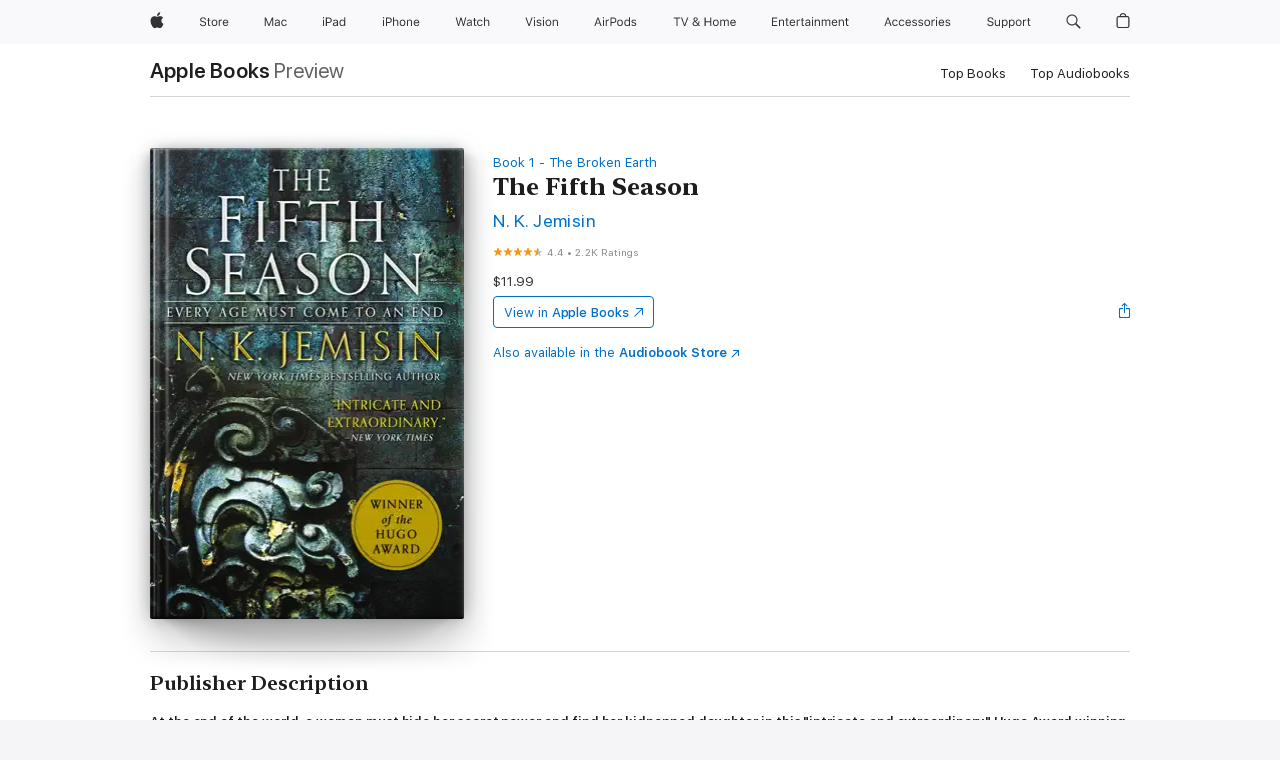

--- FILE ---
content_type: text/html
request_url: https://books.apple.com/us/book/the-fifth-season/id771220893?uo=4&mt=11
body_size: 63128
content:
<!DOCTYPE html><html  dir="ltr" lang="en-US"><head>
    <meta charset="utf-8">
    <meta http-equiv="X-UA-Compatible" content="IE=edge">
    <meta name="viewport" content="width=device-width, initial-scale=1, viewport-fit=cover">
    <meta name="applicable-device" content="pc,mobile">

    <script id="perfkit">window.initialPageRequestTime = +new Date();</script>
    <link rel="preconnect" href="https://amp-api.books.apple.com" crossorigin="">
<link rel="preconnect" href="https://is1-ssl.mzstatic.com" crossorigin="">
<link rel="preconnect" href="https://is2-ssl.mzstatic.com" crossorigin="">
<link rel="preconnect" href="https://is3-ssl.mzstatic.com" crossorigin="">
<link rel="preconnect" href="https://is4-ssl.mzstatic.com" crossorigin="">
<link rel="preconnect" href="https://is5-ssl.mzstatic.com" crossorigin="">
<link rel="preconnect" href="https://xp.apple.com" crossorigin="">
<link rel="preconnect" href="https://js-cdn.music.apple.com" crossorigin="">
<link rel="preconnect" href="https://www.apple.com" crossorigin="">
    
<meta name="web-experience-app/config/environment" content="%7B%22appVersion%22%3A1%2C%22modulePrefix%22%3A%22web-experience-app%22%2C%22environment%22%3A%22production%22%2C%22rootURL%22%3A%22%2F%22%2C%22locationType%22%3A%22history-hash-router-scroll%22%2C%22historySupportMiddleware%22%3Atrue%2C%22EmberENV%22%3A%7B%22FEATURES%22%3A%7B%7D%2C%22EXTEND_PROTOTYPES%22%3A%7B%22Date%22%3Afalse%7D%2C%22_APPLICATION_TEMPLATE_WRAPPER%22%3Afalse%2C%22_DEFAULT_ASYNC_OBSERVERS%22%3Atrue%2C%22_JQUERY_INTEGRATION%22%3Afalse%2C%22_TEMPLATE_ONLY_GLIMMER_COMPONENTS%22%3Atrue%7D%2C%22APP%22%3A%7B%22PROGRESS_BAR_DELAY%22%3A3000%2C%22CLOCK_INTERVAL%22%3A1000%2C%22LOADING_SPINNER_SPY%22%3Atrue%2C%22BREAKPOINTS%22%3A%7B%22large%22%3A%7B%22min%22%3A1069%2C%22content%22%3A980%7D%2C%22medium%22%3A%7B%22min%22%3A735%2C%22max%22%3A1068%2C%22content%22%3A692%7D%2C%22small%22%3A%7B%22min%22%3A320%2C%22max%22%3A734%2C%22content%22%3A280%7D%7D%2C%22buildVariant%22%3A%22books%22%2C%22name%22%3A%22web-experience-app%22%2C%22version%22%3A%222548.0.0%2B0b472053%22%7D%2C%22MEDIA_API%22%3A%7B%22token%22%3A%22eyJhbGciOiJFUzI1NiIsInR5cCI6IkpXVCIsImtpZCI6IkNOM1dVNkVKTzEifQ.eyJpc3MiOiJOVjBTRVdHRlNSIiwiaWF0IjoxNzY0NzIyNzU2LCJleHAiOjE3NzE5ODAzNTYsInJvb3RfaHR0cHNfb3JpZ2luIjpbImFwcGxlLmNvbSJdfQ.Y-cFl9j5HGWR1S_YFqK_Hy1qwk1hW9aBvWtIfb4iDzMDCQO9JcdexCvQGzSRxWYIEXS3JtD3vpWxYDj3puQYsA%22%7D%2C%22i18n%22%3A%7B%22defaultLocale%22%3A%22en-gb%22%2C%22useDevLoc%22%3Afalse%2C%22pathToLocales%22%3A%22dist%2Flocales%22%7D%2C%22MEDIA_ARTWORK%22%3A%7B%22BREAKPOINTS%22%3A%7B%22large%22%3A%7B%22min%22%3A1069%2C%22content%22%3A980%7D%2C%22medium%22%3A%7B%22min%22%3A735%2C%22max%22%3A1068%2C%22content%22%3A692%7D%2C%22small%22%3A%7B%22min%22%3A320%2C%22max%22%3A734%2C%22content%22%3A280%7D%7D%7D%2C%22API%22%3A%7B%22BookHost%22%3A%22https%3A%2F%2Famp-api.books.apple.com%22%2C%22obcMetadataBaseUrl%22%3A%22%2Fapi%2Fbooks-metadata%22%2C%22globalElementsPath%22%3A%22%2Fglobal-elements%22%7D%2C%22fastboot%22%3A%7B%22hostWhitelist%22%3A%5B%7B%7D%5D%7D%2C%22ember-short-number%22%3A%7B%22locales%22%3A%5B%22ar-dz%22%2C%22ar-bh%22%2C%22ar-eg%22%2C%22ar-iq%22%2C%22ar-jo%22%2C%22ar-kw%22%2C%22ar-lb%22%2C%22ar-ly%22%2C%22ar-ma%22%2C%22ar-om%22%2C%22ar-qa%22%2C%22ar-sa%22%2C%22ar-sd%22%2C%22ar-sy%22%2C%22ar-tn%22%2C%22ar-ae%22%2C%22ar-ye%22%2C%22he-il%22%2C%22iw-il%22%2C%22ca-es%22%2C%22cs-cz%22%2C%22da-dk%22%2C%22de-ch%22%2C%22de-de%22%2C%22el-gr%22%2C%22en-au%22%2C%22en-ca%22%2C%22en-gb%22%2C%22en-us%22%2C%22es-419%22%2C%22es-es%22%2C%22es-mx%22%2C%22es-xl%22%2C%22et-ee%22%2C%22fi-fi%22%2C%22fr-ca%22%2C%22fr-fr%22%2C%22hi-in%22%2C%22hr-hr%22%2C%22hu-hu%22%2C%22id-id%22%2C%22is-is%22%2C%22it-it%22%2C%22iw-il%22%2C%22ja-jp%22%2C%22ko-kr%22%2C%22lt-lt%22%2C%22lv-lv%22%2C%22ms-my%22%2C%22nl-nl%22%2C%22no-no%22%2C%22no-nb%22%2C%22nb-no%22%2C%22pl-pl%22%2C%22pt-br%22%2C%22pt-pt%22%2C%22ro-ro%22%2C%22ru-ru%22%2C%22sk-sk%22%2C%22sv-se%22%2C%22th-th%22%2C%22tr-tr%22%2C%22uk-ua%22%2C%22vi-vi%22%2C%22vi-vn%22%2C%22zh-cn%22%2C%22zh-hans%22%2C%22zh-hans-cn%22%2C%22zh-hant%22%2C%22zh-hant-hk%22%2C%22zh-hant-tw%22%2C%22zh-hk%22%2C%22zh-tw%22%2C%22ar%22%2C%22ca%22%2C%22cs%22%2C%22da%22%2C%22de%22%2C%22el%22%2C%22en%22%2C%22es%22%2C%22fi%22%2C%22fr%22%2C%22he%22%2C%22hi%22%2C%22hr%22%2C%22hu%22%2C%22id%22%2C%22is%22%2C%22it%22%2C%22ja%22%2C%22ko%22%2C%22lt%22%2C%22lv%22%2C%22ms%22%2C%22nb%22%2C%22nl%22%2C%22no%22%2C%22pl%22%2C%22pt%22%2C%22ro%22%2C%22ru%22%2C%22sk%22%2C%22sv%22%2C%22th%22%2C%22tr%22%2C%22uk%22%2C%22vi%22%2C%22zh%22%5D%7D%2C%22ember-cli-mirage%22%3A%7B%22enabled%22%3Afalse%2C%22usingProxy%22%3Afalse%2C%22useDefaultPassthroughs%22%3Atrue%7D%2C%22BREAKPOINTS%22%3A%7B%22large%22%3A%7B%22min%22%3A1069%2C%22content%22%3A980%7D%2C%22medium%22%3A%7B%22min%22%3A735%2C%22max%22%3A1068%2C%22content%22%3A692%7D%2C%22small%22%3A%7B%22min%22%3A320%2C%22max%22%3A734%2C%22content%22%3A280%7D%7D%2C%22METRICS%22%3A%7B%22variant%22%3A%22web%22%2C%22baseFields%22%3A%7B%22appName%22%3A%22web-experience-app%22%2C%22constraintProfiles%22%3A%5B%22AMPWeb%22%5D%7D%2C%22clickstream%22%3A%7B%22enabled%22%3Atrue%2C%22topic%22%3A%5B%22xp_amp_web_exp%22%5D%2C%22autoTrackClicks%22%3Atrue%7D%2C%22performance%22%3A%7B%22enabled%22%3Atrue%2C%22topic%22%3A%22xp_amp_bookstore_perf%22%7D%7D%2C%22MEDIA_SHELF%22%3A%7B%22GRID_CONFIG%22%3A%7B%22books-brick-row%22%3A%7B%22small%22%3A1%2C%22medium%22%3A2%2C%22large%22%3A3%7D%2C%22story%22%3A%7B%22small%22%3A1%2C%22medium%22%3A2%2C%22large%22%3A3%7D%2C%22small-brick%22%3A%7B%22small%22%3A1%2C%22medium%22%3A2%2C%22large%22%3A3%7D%2C%22editorial-lockup-large%22%3A%7B%22small%22%3A1%2C%22medium%22%3A2%2C%22large%22%3A2%7D%2C%22editorial-lockup-medium%22%3A%7B%22small%22%3A1%2C%22medium%22%3A2%2C%22large%22%3A3%7D%2C%22large-brick%22%3A%7B%22small%22%3A1%2C%22medium%22%3A1%2C%22large%22%3A2%7D%2C%22lockup-small%22%3A%7B%22small%22%3A1%2C%22medium%22%3A2%2C%22large%22%3A3%7D%2C%22lockup-large%22%3A%7B%22small%22%3A1%2C%22medium%22%3A3%2C%22large%22%3A4%7D%2C%22posters%22%3A%7B%22small%22%3A1%2C%22medium%22%3A1%2C%22large%22%3A2%7D%2C%22breakout-large%22%3A%7B%22small%22%3A1%2C%22medium%22%3A1%2C%22large%22%3A1%7D%7D%2C%22BREAKPOINTS%22%3A%7B%22large%22%3A%7B%22min%22%3A1069%2C%22content%22%3A980%7D%2C%22medium%22%3A%7B%22min%22%3A735%2C%22max%22%3A1068%2C%22content%22%3A692%7D%2C%22small%22%3A%7B%22min%22%3A320%2C%22max%22%3A734%2C%22content%22%3A280%7D%7D%7D%2C%22SASSKIT_GENERATOR%22%3A%7B%22VIEWPORT_CONFIG%22%3A%7B%22BREAKPOINTS%22%3A%7B%22large%22%3A%7B%22min%22%3A1069%2C%22content%22%3A980%7D%2C%22medium%22%3A%7B%22min%22%3A735%2C%22max%22%3A1068%2C%22content%22%3A692%7D%2C%22small%22%3A%7B%22min%22%3A320%2C%22max%22%3A734%2C%22content%22%3A280%7D%7D%7D%7D%2C%22features%22%3A%7B%22BUILD_VARIANT_APPS%22%3Afalse%2C%22BUILD_VARIANT_BOOKS%22%3Atrue%2C%22BUILD_VARIANT_FITNESS%22%3Afalse%2C%22BUILD_VARIANT_PODCASTS%22%3Afalse%2C%22BUILD_VARIANT_ITUNES%22%3Afalse%2C%22TV%22%3Afalse%2C%22PODCASTS%22%3Afalse%2C%22BOOKS%22%3Atrue%2C%22APPS%22%3Afalse%2C%22ARTISTS%22%3Afalse%2C%22DEEPLINK_ROUTE%22%3Afalse%2C%22EMBER_DATA%22%3Afalse%2C%22CHARTS%22%3Atrue%2C%22FITNESS%22%3Afalse%2C%22SHARE_UI%22%3Atrue%2C%22SEPARATE_RTL_STYLESHEET%22%3Atrue%7D%2C%22%40amp%2Fember-ui-global-elements%22%3A%7B%22useFooterWithoutRefundLink%22%3Atrue%7D%2C%22ember-cli-content-security-policy%22%3A%7B%22policy%22%3A%22upgrade-insecure-requests%20%3B%20default-src%20'none'%3B%20img-src%20'self'%20https%3A%2F%2F*.apple.com%20https%3A%2F%2F*.mzstatic.com%20data%3A%3B%20style-src%20'self'%20https%3A%2F%2F*.apple.com%20'unsafe-inline'%3B%20font-src%20'self'%20https%3A%2F%2F*.apple.com%3B%20media-src%20'self'%20https%3A%2F%2F*.apple.com%20blob%3A%3B%20connect-src%20'self'%20https%3A%2F%2F*.apple.com%20https%3A%2F%2F*.mzstatic.com%3B%20script-src%20'self'%20https%3A%2F%2F*.apple.com%20'unsafe-eval'%20'sha256-4ywTGAe4rEpoHt8XkjbkdOWklMJ%2F1Py%2Fx6b3%2FaGbtSQ%3D'%3B%20frame-src%20'self'%20https%3A%2F%2F*.apple.com%20itmss%3A%20itms-appss%3A%20itms-bookss%3A%20itms-itunesus%3A%20itms-messagess%3A%20itms-podcasts%3A%20itms-watchs%3A%20macappstores%3A%20musics%3A%20apple-musics%3A%20podcasts%3A%20videos%3A%3B%22%2C%22reportOnly%22%3Afalse%7D%2C%22exportApplicationGlobal%22%3Afalse%7D">
<!-- EMBER_CLI_FASTBOOT_TITLE --><link rel="stylesheet preload" name="fonts" href="//www.apple.com/wss/fonts?families=SF+Pro,v2|SF+Pro+Icons,v1|SF+Pro+Rounded,v1|New+York+Small,v1|New+York+Medium,v1" as="style"><link rel="stylesheet" type="text/css" href="https://www.apple.com/api-www/global-elements/global-header/v1/assets/globalheader.css" data-global-elements-nav-styles>
<link rel="stylesheet" type="text/css" href="/global-elements/2426.0.0/en_US/ac-global-footer.89780a9d2eedff61551113850a3547ef.css" data-global-elements-footer-styles>
<meta name="ac-gn-search-suggestions-enabled" content="false"/>
<meta name="globalnav-search-suggestions-enabled" content="false"/>
    <title>
      ‎The Fifth Season by N. K. Jemisin on Apple Books
    </title>
      <meta name="keywords" content="download, The Fifth Season, books on iphone, ipad, Mac, Apple Books">

      <meta name="description" content="<b>At the end of the world, a woman must hide her secret power and find her kidnapped daughter in this &quot;intricate and extraordinary&quot; Hugo Award winning novel of power, oppression, and revolution. <i>(The New York Times)</i></b><br /><br />This is the way the world ends. . .for the last time.<br /><b…">

<!---->
      <link rel="canonical" href="https://books.apple.com/us/book/the-fifth-season/id771220893">

      <link rel="icon" sizes="48x48" href="https://books.apple.com/assets/images/favicon/favicon-books-48-a8eb8171a8d912ed29d99e7a134953d3.png" type="image/png">

<!---->
<!---->
      <meta name="apple:content_id" content="771220893">

<!---->
      <script name="schema:book" type="application/ld+json">
        {"@context":"http://schema.org","@type":"Book","additionalType":"Product","author":"N. K. Jemisin","bookFormat":"EBook","datePublished":"2015-08-04T00:00:00.000Z","description":"&lt;b&gt;At the end of the world, a woman must hide her secret power and find her kidnapped daughter in this \"intricate and extraordinary\" Hugo Award winning novel of power, oppression, and revolution. &lt;i&gt;(The New York Times)&lt;/i&gt;&lt;/b&gt;&lt;br /&gt;&lt;br /&gt;This is the way the world ends. . .for the last time.&lt;br /&gt;&lt;b…","genre":["Epic Fantasy","Books","Sci-Fi &amp; Fantasy","Fantasy","Fiction &amp; Literature","Literary Fiction"],"image":"https://is1-ssl.mzstatic.com/image/thumb/Publication124/v4/40/61/67/406167ac-efc4-7c23-02c2-0f2f90961815/9780316229302.jpg/1200x630wz.png","inLanguage":"en-US","isbn":"9780316229302","name":"The Fifth Season","numberOfPages":512,"publisher":"Orbit","thumbnailUrl":["https://is1-ssl.mzstatic.com/image/thumb/Publication124/v4/40/61/67/406167ac-efc4-7c23-02c2-0f2f90961815/9780316229302.jpg/1200x675wz.jpg","https://is1-ssl.mzstatic.com/image/thumb/Publication124/v4/40/61/67/406167ac-efc4-7c23-02c2-0f2f90961815/9780316229302.jpg/1200x900wz.jpg","https://is1-ssl.mzstatic.com/image/thumb/Publication124/v4/40/61/67/406167ac-efc4-7c23-02c2-0f2f90961815/9780316229302.jpg/1200x1200wz.jpg"],"isPartof":{"@type":"BookSeries","name":"The Broken Earth"},"offers":{"@type":"Offer","price":11.99,"priceCurrency":"USD","hasMerchantReturnPolicy":{"@type":"MerchantReturnPolicy","returnPolicyCategory":"https://schema.org/MerchantReturnNotPermitted","merchantReturnDays":0}},"aggregateRating":{"@type":"AggregateRating","ratingValue":4.4,"reviewCount":2229},"review":[{"@type":"Review","author":"0rgy0fmadn3ss","name":"Great read, great beginning!","reviewBody":"Loved the entire book.  Really get into worlds made up in their entirety by the author. So much description, so much love, so much hate, so much adventure! \n\nI will be reading the rest of this series when the rest of her books come out. For the record, I finished this book in one sitting. For me, it was that good. It was the perfect read when the power went out during a tropical storm that hit big island Hawaii. \n\nDefinitely getting the rest of the series, definitely !","reviewRating":{"@type":"Rating","ratingValue":4},"datePublished":"2016-09-01T19:54:04.000Z"},{"@type":"Review","author":"Fannomore1234","name":"Distracting Style","reviewBody":"Could not get interested due to the weird present tense writing style.","reviewRating":{"@type":"Rating","ratingValue":1},"datePublished":"2018-12-31T13:27:41.000Z"},{"@type":"Review","author":"Kbthemayor","name":"“But she is—was—special” - Hoa","reviewBody":"What a great origin story to start a series! The perspective used to share this story was beyond still. This story effortlessly moved through time and space, through class and status, through rules and order. Through…you. You…now.  You during change and because of change.  I left this read thinking, what I am willing to give up to get. And, who.  On to book #2.","reviewRating":{"@type":"Rating","ratingValue":4},"datePublished":"2024-08-16T21:29:24.000Z"},{"@type":"Review","author":"Chcrhcehvehbdghbd","name":"Research Before Buying","reviewBody":"Disappointing drop off from from interesting premise.  Do some research on this book before purchasing.","reviewRating":{"@type":"Rating","ratingValue":1},"datePublished":"2025-01-08T02:01:19.000Z"},{"@type":"Review","author":"jesterjace","name":"Metamorphic Braids","reviewBody":"Without giving too much away, this book is a beautiful weave of identities - those taken, those forced upon, and those aspired to freely. Forces of nature are constantly killing off humanity and humanity is constantly embattled with its own castes.  A few try to change the course of civilization by drawing on ancient powers and allying with outcasts.","reviewRating":{"@type":"Rating","ratingValue":5},"datePublished":"2024-11-20T00:09:38.000Z"},{"@type":"Review","author":"JJ Wayne Graham","name":"Intelligent Fantasy","reviewBody":"Great storytelling and world building!","reviewRating":{"@type":"Rating","ratingValue":5},"datePublished":"2024-10-21T05:57:29.000Z"},{"@type":"Review","author":"jonahtayne","name":"Cool","reviewBody":"Nice","reviewRating":{"@type":"Rating","ratingValue":5},"datePublished":"2024-03-15T06:41:46.000Z"},{"@type":"Review","author":"ms risaa","name":"So good","reviewBody":"The story is complex and engaging immediately, I couldn’t put it down and found myself thinking about it throughout the day. The world-building is amazing - complex, lush and intriguing. I love the writing style, with digressions and backstories whetting my curiosity as the main plot evolved. So so good. I’ve already started the next book :)","reviewRating":{"@type":"Rating","ratingValue":5},"datePublished":"2024-02-17T02:06:46.000Z"},{"@type":"Review","author":"ki30000","name":"A phenomenal read from a phenomenal mind","reviewBody":"I have never been so deeply drawn into a story. The style is original and the world building so vast and well thought out that my head was spinning (in a good way).  I’m so glad to have found this author and will devour all her work if they are even a fraction of what this was.","reviewRating":{"@type":"Rating","ratingValue":5},"datePublished":"2024-02-03T16:55:33.000Z"},{"@type":"Review","author":"aleahbench","name":"Confusing - and not in a good way","reviewBody":"This book was not my favorite. It starts feeling like you’ve missed an entire book before this one even starts. For half of the book, I felt like I came in halfway through a storyline I knew nothing about. It honestly made me dislike the book a lot more than I otherwise would have. Also, the little blurbs at the end of each chapter, I believe were intended to provide backstory about the seasons, but just lent themselves to the confusion. The terms and words used took away from the story because just when you get into it, another word or term pops up that you have to flip to the appendix to define. \n\nThe storylines were good, I just think it could have been done in a better way that didn’t cause so much confusion.","reviewRating":{"@type":"Rating","ratingValue":3},"datePublished":"2023-11-30T19:39:51.000Z"}]}
      </script>

        <meta property="al:ios:app_store_id" content="364709193">
        <meta property="al:ios:app_name" content="Apple Books">

        <meta property="og:title" content="‎The Fifth Season">
        <meta property="og:description" content="‎Sci-Fi &amp; Fantasy · 2015">
        <meta property="og:site_name" content="Apple Books">
        <meta property="og:url" content="https://books.apple.com/us/book/the-fifth-season/id771220893">
        <meta property="og:image" content="https://is1-ssl.mzstatic.com/image/thumb/Publication124/v4/40/61/67/406167ac-efc4-7c23-02c2-0f2f90961815/9780316229302.jpg/1200x630wz.png">
        <meta property="og:image:alt" content="The Fifth Season by N. K. Jemisin on Apple Books">
        <meta property="og:image:type" content="image/png">
        <meta property="og:image:width" content="1200">
        <meta property="og:image:height" content="630">
        <meta property="og:image:secure_url" content="https://is1-ssl.mzstatic.com/image/thumb/Publication124/v4/40/61/67/406167ac-efc4-7c23-02c2-0f2f90961815/9780316229302.jpg/1200x630wz.png">
        <meta property="og:type" content="book">
        <meta property="og:locale" content="en_US">

        <meta name="twitter:title" content="‎The Fifth Season">
        <meta name="twitter:description" content="‎Sci-Fi &amp; Fantasy · 2015">
        <meta name="twitter:site" content="@AppleBooks">
        <meta name="twitter:card" content="summary_large_image">
        <meta name="twitter:image" content="https://is1-ssl.mzstatic.com/image/thumb/Publication124/v4/40/61/67/406167ac-efc4-7c23-02c2-0f2f90961815/9780316229302.jpg/1200x600wz.png">
        <meta name="twitter:image:alt" content="The Fifth Season by N. K. Jemisin on Apple Books">

<!---->
    <meta name="version" content="2548.0.0">
    <!-- @@HEAD@@ -->
    <script src="https://js-cdn.music.apple.com/musickit/v2/amp/musickit.js?t=1764722790239"></script>

    <link integrity="" rel="stylesheet" href="/assets/web-experience-app-real-f1ca40148188f63f7dd2cd7d4d6d7e05.css" data-rtl="/assets/web-experience-rtl-app-dc89d135bf4a79beed79bacafc906bdf.css">

    
  </head>
  <body class="no-js no-touch globalnav-scrim">
    <script type="x/boundary" id="fastboot-body-start"></script><div id="globalheader"><aside id="globalmessage-segment" lang="en-US" dir="ltr" class="globalmessage-segment"><ul data-strings="{&quot;view&quot;:&quot;{%STOREFRONT%} Store Home&quot;,&quot;segments&quot;:{&quot;smb&quot;:&quot;Business Store Home&quot;,&quot;eduInd&quot;:&quot;Education Store Home&quot;,&quot;other&quot;:&quot;Store Home&quot;},&quot;exit&quot;:&quot;Exit&quot;}" class="globalmessage-segment-content"></ul></aside><nav id="globalnav" lang="en-US" dir="ltr" aria-label="Global" data-analytics-element-engagement-start="globalnav:onFlyoutOpen" data-analytics-element-engagement-end="globalnav:onFlyoutClose" data-store-api="https://www.apple.com/[storefront]/shop/bag/status" data-analytics-activitymap-region-id="global nav" data-analytics-region="global nav" class="globalnav no-js   "><div class="globalnav-content"><div class="globalnav-item globalnav-menuback"><button aria-label="Main menu" class="globalnav-menuback-button"><span class="globalnav-chevron-icon"><svg height="48" viewbox="0 0 9 48" width="9" xmlns="http://www.w3.org/2000/svg"><path d="m1.5618 24.0621 6.5581-6.4238c.2368-.2319.2407-.6118.0088-.8486-.2324-.2373-.6123-.2407-.8486-.0088l-7 6.8569c-.1157.1138-.1807.2695-.1802.4316.001.1621.0674.3174.1846.4297l7 6.7241c.1162.1118.2661.1675.4155.1675.1577 0 .3149-.062.4326-.1846.2295-.2388.2222-.6187-.0171-.8481z"/></svg></span></button></div><ul id="globalnav-list" class="globalnav-list"><li data-analytics-element-engagement="globalnav hover - apple" class="
				globalnav-item
				globalnav-item-apple
				
				
			"><a href="https://www.apple.com/" data-globalnav-item-name="apple" data-analytics-title="apple home" aria-label="Apple" class="globalnav-link globalnav-link-apple"><span class="globalnav-image-regular globalnav-link-image"><svg height="44" viewbox="0 0 14 44" width="14" xmlns="http://www.w3.org/2000/svg"><path d="m13.0729 17.6825a3.61 3.61 0 0 0 -1.7248 3.0365 3.5132 3.5132 0 0 0 2.1379 3.2223 8.394 8.394 0 0 1 -1.0948 2.2618c-.6816.9812-1.3943 1.9623-2.4787 1.9623s-1.3633-.63-2.613-.63c-1.2187 0-1.6525.6507-2.644.6507s-1.6834-.9089-2.4787-2.0243a9.7842 9.7842 0 0 1 -1.6628-5.2776c0-3.0984 2.014-4.7405 3.9969-4.7405 1.0535 0 1.9314.6919 2.5924.6919.63 0 1.6112-.7333 2.8092-.7333a3.7579 3.7579 0 0 1 3.1604 1.5802zm-3.7284-2.8918a3.5615 3.5615 0 0 0 .8469-2.22 1.5353 1.5353 0 0 0 -.031-.32 3.5686 3.5686 0 0 0 -2.3445 1.2084 3.4629 3.4629 0 0 0 -.8779 2.1585 1.419 1.419 0 0 0 .031.2892 1.19 1.19 0 0 0 .2169.0207 3.0935 3.0935 0 0 0 2.1586-1.1368z"/></svg></span><span class="globalnav-image-compact globalnav-link-image"><svg height="48" viewbox="0 0 17 48" width="17" xmlns="http://www.w3.org/2000/svg"><path d="m15.5752 19.0792a4.2055 4.2055 0 0 0 -2.01 3.5376 4.0931 4.0931 0 0 0 2.4908 3.7542 9.7779 9.7779 0 0 1 -1.2755 2.6351c-.7941 1.1431-1.6244 2.2862-2.8878 2.2862s-1.5883-.734-3.0443-.734c-1.42 0-1.9252.7581-3.08.7581s-1.9611-1.0589-2.8876-2.3584a11.3987 11.3987 0 0 1 -1.9373-6.1487c0-3.61 2.3464-5.523 4.6566-5.523 1.2274 0 2.25.8062 3.02.8062.734 0 1.8771-.8543 3.2729-.8543a4.3778 4.3778 0 0 1 3.6822 1.841zm-6.8586-2.0456a1.3865 1.3865 0 0 1 -.2527-.024 1.6557 1.6557 0 0 1 -.0361-.337 4.0341 4.0341 0 0 1 1.0228-2.5148 4.1571 4.1571 0 0 1 2.7314-1.4078 1.7815 1.7815 0 0 1 .0361.373 4.1487 4.1487 0 0 1 -.9867 2.587 3.6039 3.6039 0 0 1 -2.5148 1.3236z"/></svg></span><span class="globalnav-link-text">Apple</span></a></li><li data-topnav-flyout-item="menu" data-topnav-flyout-label="Menu" role="none" class="globalnav-item globalnav-menu"><div data-topnav-flyout="menu" class="globalnav-flyout"><div class="globalnav-menu-list"><div data-analytics-element-engagement="globalnav hover - store" class="
				globalnav-item
				globalnav-item-store
				globalnav-item-menu
				
			"><ul role="none" class="globalnav-submenu-trigger-group"><li class="globalnav-submenu-trigger-item"><a href="https://www.apple.com/us/shop/goto/store" data-globalnav-item-name="store" data-topnav-flyout-trigger-compact data-analytics-title="store" data-analytics-element-engagement="hover - store" aria-label="Store" class="globalnav-link globalnav-submenu-trigger-link globalnav-link-store"><span class="globalnav-link-text-container"><span class="globalnav-image-regular globalnav-link-image"><svg height="44" viewbox="0 0 30 44" width="30" xmlns="http://www.w3.org/2000/svg"><path d="m26.5679 20.4629c1.002 0 1.67.738 1.693 1.857h-3.48c.076-1.119.779-1.857 1.787-1.857zm2.754 2.672v-.387c0-1.963-1.037-3.176-2.742-3.176-1.735 0-2.848 1.289-2.848 3.276 0 1.998 1.096 3.263 2.848 3.263 1.383 0 2.367-.668 2.66-1.746h-1.008c-.264.557-.814.856-1.629.856-1.072 0-1.769-.791-1.822-2.039v-.047zm-9.547-3.451h.96v.937h.094c.188-.615.914-1.049 1.752-1.049.164 0 .375.012.504.03v1.007c-.082-.023-.445-.058-.644-.058-.961 0-1.659 1.098-1.659 1.535v3.914h-1.007zm-4.27 5.519c-1.195 0-1.869-.867-1.869-2.361 0-1.5.674-2.361 1.869-2.361 1.196 0 1.87.861 1.87 2.361 0 1.494-.674 2.361-1.87 2.361zm0-5.631c-1.798 0-2.912 1.237-2.912 3.27 0 2.027 1.114 3.269 2.912 3.269 1.799 0 2.913-1.242 2.913-3.269 0-2.033-1.114-3.27-2.913-3.27zm-5.478-1.475v1.635h1.407v.843h-1.407v3.575c0 .744.282 1.06.938 1.06.182 0 .281-.006.469-.023v.849c-.199.035-.393.059-.592.059-1.301 0-1.822-.481-1.822-1.688v-3.832h-1.02v-.843h1.02v-1.635zm-8.103 5.694c.129.885.973 1.447 2.174 1.447 1.137 0 1.975-.615 1.975-1.453 0-.72-.527-1.177-1.693-1.47l-1.084-.282c-1.53-.386-2.192-1.078-2.192-2.279 0-1.436 1.201-2.408 2.988-2.408 1.635 0 2.854.972 2.942 2.338h-1.061c-.146-.867-.861-1.383-1.916-1.383-1.125 0-1.869.562-1.869 1.418 0 .662.463 1.043 1.629 1.342l.885.234c1.752.439 2.455 1.119 2.455 2.361 0 1.553-1.225 2.543-3.158 2.543-1.793 0-3.03-.949-3.141-2.408z"/></svg></span><span class="globalnav-link-text">Store</span></span></a></li></ul></div><div data-analytics-element-engagement="globalnav hover - mac" class="
				globalnav-item
				globalnav-item-mac
				globalnav-item-menu
				
			"><ul role="none" class="globalnav-submenu-trigger-group"><li class="globalnav-submenu-trigger-item"><a href="https://www.apple.com/mac/" data-globalnav-item-name="mac" data-topnav-flyout-trigger-compact data-analytics-title="mac" data-analytics-element-engagement="hover - mac" aria-label="Mac" class="globalnav-link globalnav-submenu-trigger-link globalnav-link-mac"><span class="globalnav-link-text-container"><span class="globalnav-image-regular globalnav-link-image"><svg height="44" viewbox="0 0 23 44" width="23" xmlns="http://www.w3.org/2000/svg"><path d="m8.1558 25.9987v-6.457h-.0703l-2.666 6.457h-.8907l-2.666-6.457h-.0703v6.457h-.9844v-8.4551h1.2246l2.8945 7.0547h.0938l2.8945-7.0547h1.2246v8.4551zm2.5166-1.7696c0-1.1309.832-1.7812 2.3027-1.8691l1.8223-.1113v-.5742c0-.7793-.4863-1.207-1.4297-1.207-.7559 0-1.2832.2871-1.4238.7852h-1.0195c.1348-1.0137 1.1309-1.6816 2.4785-1.6816 1.541 0 2.4023.791 2.4023 2.1035v4.3242h-.9609v-.9318h-.0938c-.4102.6738-1.1016 1.043-1.9453 1.043-1.2246 0-2.1328-.7266-2.1328-1.8809zm4.125-.5859v-.5801l-1.6992.1113c-.9609.0645-1.3828.3984-1.3828 1.0312 0 .6445.5449 1.0195 1.2773 1.0195 1.0371.0001 1.8047-.6796 1.8047-1.5819zm6.958-2.0273c-.1641-.627-.7207-1.1367-1.6289-1.1367-1.1367 0-1.8516.9082-1.8516 2.3379 0 1.459.7266 2.3848 1.8516 2.3848.8496 0 1.4414-.3926 1.6289-1.1074h1.0195c-.1816 1.1602-1.125 2.0156-2.6426 2.0156-1.7695 0-2.9004-1.2832-2.9004-3.293 0-1.9688 1.125-3.2461 2.8945-3.2461 1.5352 0 2.4727.9199 2.6484 2.0449z"/></svg></span><span class="globalnav-link-text">Mac</span></span></a></li></ul></div><div data-analytics-element-engagement="globalnav hover - ipad" class="
				globalnav-item
				globalnav-item-ipad
				globalnav-item-menu
				
			"><ul role="none" class="globalnav-submenu-trigger-group"><li class="globalnav-submenu-trigger-item"><a href="https://www.apple.com/ipad/" data-globalnav-item-name="ipad" data-topnav-flyout-trigger-compact data-analytics-title="ipad" data-analytics-element-engagement="hover - ipad" aria-label="iPad" class="globalnav-link globalnav-submenu-trigger-link globalnav-link-ipad"><span class="globalnav-link-text-container"><span class="globalnav-image-regular globalnav-link-image"><svg height="44" viewbox="0 0 24 44" width="24" xmlns="http://www.w3.org/2000/svg"><path d="m14.9575 23.7002c0 .902-.768 1.582-1.805 1.582-.732 0-1.277-.375-1.277-1.02 0-.632.422-.966 1.383-1.031l1.699-.111zm-1.395-4.072c-1.347 0-2.343.668-2.478 1.681h1.019c.141-.498.668-.785 1.424-.785.944 0 1.43.428 1.43 1.207v.574l-1.822.112c-1.471.088-2.303.738-2.303 1.869 0 1.154.908 1.881 2.133 1.881.844 0 1.535-.369 1.945-1.043h.094v.931h.961v-4.324c0-1.312-.862-2.103-2.403-2.103zm6.769 5.575c-1.155 0-1.846-.885-1.846-2.361 0-1.471.697-2.362 1.846-2.362 1.142 0 1.857.914 1.857 2.362 0 1.459-.709 2.361-1.857 2.361zm1.834-8.027v3.503h-.088c-.358-.691-1.102-1.107-1.981-1.107-1.605 0-2.654 1.289-2.654 3.27 0 1.986 1.037 3.269 2.654 3.269.873 0 1.623-.416 2.022-1.119h.093v1.008h.961v-8.824zm-15.394 4.869h-1.863v-3.563h1.863c1.225 0 1.899.639 1.899 1.799 0 1.119-.697 1.764-1.899 1.764zm.276-4.5h-3.194v8.455h1.055v-3.018h2.127c1.588 0 2.719-1.119 2.719-2.701 0-1.611-1.108-2.736-2.707-2.736zm-6.064 8.454h1.008v-6.316h-1.008zm-.199-8.237c0-.387.316-.704.703-.704s.703.317.703.704c0 .386-.316.703-.703.703s-.703-.317-.703-.703z"/></svg></span><span class="globalnav-link-text">iPad</span></span></a></li></ul></div><div data-analytics-element-engagement="globalnav hover - iphone" class="
				globalnav-item
				globalnav-item-iphone
				globalnav-item-menu
				
			"><ul role="none" class="globalnav-submenu-trigger-group"><li class="globalnav-submenu-trigger-item"><a href="https://www.apple.com/iphone/" data-globalnav-item-name="iphone" data-topnav-flyout-trigger-compact data-analytics-title="iphone" data-analytics-element-engagement="hover - iphone" aria-label="iPhone" class="globalnav-link globalnav-submenu-trigger-link globalnav-link-iphone"><span class="globalnav-link-text-container"><span class="globalnav-image-regular globalnav-link-image"><svg height="44" viewbox="0 0 38 44" width="38" xmlns="http://www.w3.org/2000/svg"><path d="m32.7129 22.3203h3.48c-.023-1.119-.691-1.857-1.693-1.857-1.008 0-1.711.738-1.787 1.857zm4.459 2.045c-.293 1.078-1.277 1.746-2.66 1.746-1.752 0-2.848-1.266-2.848-3.264 0-1.986 1.113-3.275 2.848-3.275 1.705 0 2.742 1.213 2.742 3.176v.386h-4.541v.047c.053 1.248.75 2.039 1.822 2.039.815 0 1.366-.298 1.629-.855zm-12.282-4.682h.961v.996h.094c.316-.697.932-1.107 1.898-1.107 1.418 0 2.209.838 2.209 2.338v4.09h-1.007v-3.844c0-1.137-.481-1.676-1.489-1.676s-1.658.674-1.658 1.781v3.739h-1.008zm-2.499 3.158c0-1.5-.674-2.361-1.869-2.361-1.196 0-1.87.861-1.87 2.361 0 1.495.674 2.362 1.87 2.362 1.195 0 1.869-.867 1.869-2.362zm-4.782 0c0-2.033 1.114-3.269 2.913-3.269 1.798 0 2.912 1.236 2.912 3.269 0 2.028-1.114 3.27-2.912 3.27-1.799 0-2.913-1.242-2.913-3.27zm-6.636-5.666h1.008v3.504h.093c.317-.697.979-1.107 1.946-1.107 1.336 0 2.179.855 2.179 2.338v4.09h-1.007v-3.844c0-1.119-.504-1.676-1.459-1.676-1.131 0-1.752.715-1.752 1.781v3.739h-1.008zm-6.015 4.87h1.863c1.202 0 1.899-.645 1.899-1.764 0-1.16-.674-1.799-1.899-1.799h-1.863zm2.139-4.5c1.599 0 2.707 1.125 2.707 2.736 0 1.582-1.131 2.701-2.719 2.701h-2.127v3.018h-1.055v-8.455zm-6.114 8.454h1.008v-6.316h-1.008zm-.2-8.238c0-.386.317-.703.703-.703.387 0 .704.317.704.703 0 .387-.317.704-.704.704-.386 0-.703-.317-.703-.704z"/></svg></span><span class="globalnav-link-text">iPhone</span></span></a></li></ul></div><div data-analytics-element-engagement="globalnav hover - watch" class="
				globalnav-item
				globalnav-item-watch
				globalnav-item-menu
				
			"><ul role="none" class="globalnav-submenu-trigger-group"><li class="globalnav-submenu-trigger-item"><a href="https://www.apple.com/watch/" data-globalnav-item-name="watch" data-topnav-flyout-trigger-compact data-analytics-title="watch" data-analytics-element-engagement="hover - watch" aria-label="Watch" class="globalnav-link globalnav-submenu-trigger-link globalnav-link-watch"><span class="globalnav-link-text-container"><span class="globalnav-image-regular globalnav-link-image"><svg height="44" viewbox="0 0 35 44" width="35" xmlns="http://www.w3.org/2000/svg"><path d="m28.9819 17.1758h1.008v3.504h.094c.316-.697.978-1.108 1.945-1.108 1.336 0 2.18.856 2.18 2.338v4.09h-1.008v-3.844c0-1.119-.504-1.675-1.459-1.675-1.131 0-1.752.715-1.752 1.781v3.738h-1.008zm-2.42 4.441c-.164-.627-.721-1.136-1.629-1.136-1.137 0-1.852.908-1.852 2.338 0 1.459.727 2.384 1.852 2.384.849 0 1.441-.392 1.629-1.107h1.019c-.182 1.16-1.125 2.016-2.642 2.016-1.77 0-2.901-1.284-2.901-3.293 0-1.969 1.125-3.247 2.895-3.247 1.535 0 2.472.92 2.648 2.045zm-6.533-3.568v1.635h1.407v.844h-1.407v3.574c0 .744.282 1.06.938 1.06.182 0 .281-.006.469-.023v.85c-.2.035-.393.058-.592.058-1.301 0-1.822-.48-1.822-1.687v-3.832h-1.02v-.844h1.02v-1.635zm-4.2 5.596v-.58l-1.699.111c-.961.064-1.383.398-1.383 1.031 0 .645.545 1.02 1.277 1.02 1.038 0 1.805-.68 1.805-1.582zm-4.125.586c0-1.131.832-1.782 2.303-1.869l1.822-.112v-.574c0-.779-.486-1.207-1.43-1.207-.755 0-1.283.287-1.423.785h-1.02c.135-1.014 1.131-1.682 2.479-1.682 1.541 0 2.402.792 2.402 2.104v4.324h-.961v-.931h-.094c-.41.673-1.101 1.043-1.945 1.043-1.225 0-2.133-.727-2.133-1.881zm-7.684 1.769h-.996l-2.303-8.455h1.101l1.682 6.873h.07l1.893-6.873h1.066l1.893 6.873h.07l1.682-6.873h1.101l-2.302 8.455h-.996l-1.946-6.674h-.07z"/></svg></span><span class="globalnav-link-text">Watch</span></span></a></li></ul></div><div data-analytics-element-engagement="globalnav hover - vision" class="
				globalnav-item
				globalnav-item-vision
				globalnav-item-menu
				
			"><ul role="none" class="globalnav-submenu-trigger-group"><li class="globalnav-submenu-trigger-item"><a href="https://www.apple.com/apple-vision-pro/" data-globalnav-item-name="vision" data-topnav-flyout-trigger-compact data-analytics-title="vision" data-analytics-element-engagement="hover - vision" aria-label="Vision" class="globalnav-link globalnav-submenu-trigger-link globalnav-link-vision"><span class="globalnav-link-text-container"><span class="globalnav-image-regular globalnav-link-image"><svg xmlns="http://www.w3.org/2000/svg" width="34" height="44" viewbox="0 0 34 44"><g id="en-US_globalnav_links_vision_image_large"><rect id="box_" width="34" height="44" fill="none"/><path id="art_" d="m.4043,17.5449h1.1074l2.4844,7.0898h.0938l2.4844-7.0898h1.1074l-3.1172,8.4551h-1.043L.4043,17.5449Zm8.3467.2168c0-.3867.3164-.7031.7031-.7031s.7031.3164.7031.7031-.3164.7031-.7031.7031-.7031-.3164-.7031-.7031Zm.1875,1.9219h1.0195v6.3164h-1.0195v-6.3164Zm2.499,4.7051h1.043c.1699.5273.6738.873,1.4824.873.8496,0,1.4531-.4043,1.4531-.9785v-.0117c0-.4277-.3223-.7266-1.1016-.9141l-.9785-.2344c-1.1836-.2812-1.7168-.7969-1.7168-1.7051v-.0059c0-1.0488,1.0078-1.8398,2.3496-1.8398,1.3242,0,2.2441.6621,2.3848,1.6934h-1.002c-.1348-.498-.627-.8438-1.3887-.8438-.75,0-1.3008.3867-1.3008.9434v.0117c0,.4277.3164.6973,1.0605.8789l.9727.2344c1.1895.2871,1.7637.8027,1.7637,1.7051v.0117c0,1.125-1.0957,1.9043-2.5312,1.9043-1.4062,0-2.373-.6797-2.4902-1.7227Zm6.3203-6.627c0-.3867.3164-.7031.7031-.7031s.7031.3164.7031.7031-.3164.7031-.7031.7031-.7031-.3164-.7031-.7031Zm.1875,1.9219h1.0195v6.3164h-1.0195v-6.3164Zm2.5049,3.1641v-.0117c0-2.0273,1.1133-3.2637,2.9121-3.2637s2.9121,1.2363,2.9121,3.2637v.0117c0,2.0215-1.1133,3.2637-2.9121,3.2637s-2.9121-1.2422-2.9121-3.2637Zm4.7812,0v-.0117c0-1.4941-.6738-2.3613-1.8691-2.3613s-1.8691.8672-1.8691,2.3613v.0117c0,1.4883.6738,2.3613,1.8691,2.3613s1.8691-.873,1.8691-2.3613Zm2.5049-3.1641h1.0195v.9492h.0938c.3164-.668.9082-1.0605,1.8398-1.0605,1.418,0,2.209.8379,2.209,2.3379v4.0898h-1.0195v-3.8438c0-1.1367-.4688-1.6816-1.4766-1.6816s-1.6465.6797-1.6465,1.7871v3.7383h-1.0195v-6.3164Z"/></g></svg></span><span class="globalnav-link-text">Vision</span></span></a></li></ul></div><div data-analytics-element-engagement="globalnav hover - airpods" class="
				globalnav-item
				globalnav-item-airpods
				globalnav-item-menu
				
			"><ul role="none" class="globalnav-submenu-trigger-group"><li class="globalnav-submenu-trigger-item"><a href="https://www.apple.com/airpods/" data-globalnav-item-name="airpods" data-topnav-flyout-trigger-compact data-analytics-title="airpods" data-analytics-element-engagement="hover - airpods" aria-label="AirPods" class="globalnav-link globalnav-submenu-trigger-link globalnav-link-airpods"><span class="globalnav-link-text-container"><span class="globalnav-image-regular globalnav-link-image"><svg height="44" viewbox="0 0 43 44" width="43" xmlns="http://www.w3.org/2000/svg"><path d="m11.7153 19.6836h.961v.937h.094c.187-.615.914-1.048 1.752-1.048.164 0 .375.011.504.029v1.008c-.082-.024-.446-.059-.645-.059-.961 0-1.658.645-1.658 1.535v3.914h-1.008zm28.135-.111c1.324 0 2.244.656 2.379 1.693h-.996c-.135-.504-.627-.838-1.389-.838-.75 0-1.336.381-1.336.943 0 .434.352.704 1.096.885l.973.235c1.189.287 1.763.802 1.763 1.711 0 1.13-1.095 1.91-2.531 1.91-1.406 0-2.373-.674-2.484-1.723h1.037c.17.533.674.873 1.482.873.85 0 1.459-.404 1.459-.984 0-.434-.328-.727-1.002-.891l-1.084-.264c-1.183-.287-1.722-.796-1.722-1.71 0-1.049 1.013-1.84 2.355-1.84zm-6.665 5.631c-1.155 0-1.846-.885-1.846-2.362 0-1.471.697-2.361 1.846-2.361 1.142 0 1.857.914 1.857 2.361 0 1.459-.709 2.362-1.857 2.362zm1.834-8.028v3.504h-.088c-.358-.691-1.102-1.107-1.981-1.107-1.605 0-2.654 1.289-2.654 3.269 0 1.987 1.037 3.27 2.654 3.27.873 0 1.623-.416 2.022-1.119h.094v1.007h.961v-8.824zm-9.001 8.028c-1.195 0-1.869-.868-1.869-2.362 0-1.5.674-2.361 1.869-2.361 1.196 0 1.869.861 1.869 2.361 0 1.494-.673 2.362-1.869 2.362zm0-5.631c-1.799 0-2.912 1.236-2.912 3.269 0 2.028 1.113 3.27 2.912 3.27s2.912-1.242 2.912-3.27c0-2.033-1.113-3.269-2.912-3.269zm-17.071 6.427h1.008v-6.316h-1.008zm-.199-8.238c0-.387.317-.703.703-.703.387 0 .703.316.703.703s-.316.703-.703.703c-.386 0-.703-.316-.703-.703zm-6.137 4.922 1.324-3.773h.093l1.325 3.773zm1.892-5.139h-1.043l-3.117 8.455h1.107l.85-2.42h3.363l.85 2.42h1.107zm14.868 4.5h-1.864v-3.562h1.864c1.224 0 1.898.639 1.898 1.799 0 1.119-.697 1.763-1.898 1.763zm.275-4.5h-3.193v8.455h1.054v-3.017h2.127c1.588 0 2.719-1.119 2.719-2.701 0-1.612-1.107-2.737-2.707-2.737z"/></svg></span><span class="globalnav-link-text">AirPods</span></span></a></li></ul></div><div data-analytics-element-engagement="globalnav hover - tv-home" class="
				globalnav-item
				globalnav-item-tv-home
				globalnav-item-menu
				
			"><ul role="none" class="globalnav-submenu-trigger-group"><li class="globalnav-submenu-trigger-item"><a href="https://www.apple.com/tv-home/" data-globalnav-item-name="tv-home" data-topnav-flyout-trigger-compact data-analytics-title="tv &amp; home" data-analytics-element-engagement="hover - tv &amp; home" aria-label="TV and Home" class="globalnav-link globalnav-submenu-trigger-link globalnav-link-tv-home"><span class="globalnav-link-text-container"><span class="globalnav-image-regular globalnav-link-image"><svg height="44" viewbox="0 0 65 44" width="65" xmlns="http://www.w3.org/2000/svg"><path d="m4.3755 26v-7.5059h-2.7246v-.9492h6.5039v.9492h-2.7246v7.5059zm7.7314 0-3.1172-8.4551h1.1074l2.4844 7.0898h.0938l2.4844-7.0898h1.1074l-3.1172 8.4551zm13.981-.8438c-.7207.6328-1.7109 1.002-2.7363 1.002-1.6816 0-2.8594-.9961-2.8594-2.4141 0-1.002.5449-1.7637 1.6758-2.3613.0762-.0352.2344-.1172.3281-.1641-.7793-.8203-1.0605-1.3652-1.0605-1.9805 0-1.084.9199-1.8926 2.1562-1.8926 1.248 0 2.1562.7969 2.1562 1.9043 0 .8672-.5215 1.5-1.8281 2.1855l2.1152 2.2734c.2637-.5273.3984-1.2188.3984-2.2734v-.1465h.9844v.1523c0 1.3125-.2344 2.2676-.6973 2.9824l1.4708 1.5764h-1.3242zm-4.541-1.4824c0 .9492.7676 1.5938 1.8984 1.5938.7676 0 1.5586-.3047 2.0215-.791l-2.3906-2.6133c-.0645.0234-.2168.0996-.2988.1406-.8145.4219-1.2305 1.0078-1.2305 1.6699zm3.2109-4.3886c0-.6562-.4746-1.1016-1.1602-1.1016-.6738 0-1.1543.457-1.1543 1.1133 0 .4688.2402.8789.9082 1.541 1.0313-.5274 1.4063-.9492 1.4063-1.5527zm13.5176 6.7148v-3.8496h-4.6406v3.8496h-1.0547v-8.4551h1.0547v3.6562h4.6406v-3.6562h1.0547v8.4551zm2.6455-3.1582c0-2.0332 1.1133-3.2695 2.9121-3.2695s2.9121 1.2363 2.9121 3.2695c0 2.0273-1.1133 3.2695-2.9121 3.2695s-2.9121-1.2422-2.9121-3.2695zm4.7812 0c0-1.5-.6738-2.3613-1.8691-2.3613s-1.8691.8613-1.8691 2.3613c0 1.4941.6738 2.3613 1.8691 2.3613s1.8691-.8672 1.8691-2.3613zm2.5054-3.1582h.9609v.9961h.0938c.2871-.7031.9199-1.1074 1.7637-1.1074.8555 0 1.4531.4512 1.7461 1.1074h.0938c.3398-.668 1.0605-1.1074 1.9336-1.1074 1.2891 0 2.0098.7383 2.0098 2.0625v4.3652h-1.0078v-4.1309c0-.9316-.4395-1.3887-1.3301-1.3887-.8789 0-1.4648.6562-1.4648 1.459v4.0606h-1.0078v-4.2891c0-.75-.5215-1.2305-1.3184-1.2305-.8262 0-1.4648.7148-1.4648 1.6055v3.9141h-1.0078v-6.3164zm15.5127 4.6816c-.293 1.0781-1.2773 1.7461-2.6602 1.7461-1.752 0-2.8477-1.2656-2.8477-3.2637 0-1.9863 1.1133-3.2754 2.8477-3.2754 1.7051 0 2.7422 1.2129 2.7422 3.1758v.3867h-4.541v.0469c.0527 1.248.75 2.0391 1.8223 2.0391.8145 0 1.3652-.2988 1.6289-.8555zm-4.459-2.0449h3.4805c-.0234-1.1191-.6914-1.8574-1.6934-1.8574-1.0078 0-1.7109.7383-1.7871 1.8574z"/></svg></span><span class="globalnav-link-text">TV &amp; Home</span></span></a></li></ul></div><div data-analytics-element-engagement="globalnav hover - entertainment" class="
				globalnav-item
				globalnav-item-entertainment
				globalnav-item-menu
				
			"><ul role="none" class="globalnav-submenu-trigger-group"><li class="globalnav-submenu-trigger-item"><a href="https://www.apple.com/entertainment/" data-globalnav-item-name="entertainment" data-topnav-flyout-trigger-compact data-analytics-title="entertainment" data-analytics-element-engagement="hover - entertainment" aria-label="Entertainment" class="globalnav-link globalnav-submenu-trigger-link globalnav-link-entertainment"><span class="globalnav-link-text-container"><span class="globalnav-image-regular globalnav-link-image"><svg xmlns="http://www.w3.org/2000/svg" viewbox="0 0 77 44" width="77" height="44"><path d="m0 17.4863h5.2383v.9492h-4.1836v2.7129h3.9668v.9375h-3.9668v2.9062h4.1836v.9492h-5.2383zm6.8994 2.1387h1.0195v.9492h.0938c.3164-.668.9082-1.0605 1.8398-1.0605 1.418 0 2.209.8379 2.209 2.3379v4.0898h-1.0195v-3.8438c0-1.1367-.4688-1.6816-1.4766-1.6816s-1.6465.6797-1.6465 1.7871v3.7383h-1.0195zm7.2803 4.6758v-3.832h-.9961v-.8438h.9961v-1.6348h1.0547v1.6348h1.3828v.8438h-1.3828v3.5742c0 .7441.2578 1.043.9141 1.043.1816 0 .2812-.0059.4688-.0234v.8672c-.1992.0352-.3926.0586-.5918.0586-1.3009-.0001-1.8458-.4806-1.8458-1.6876zm3.4365-1.4942v-.0059c0-1.9512 1.1133-3.2871 2.8301-3.2871s2.7598 1.2773 2.7598 3.1641v.3984h-4.5469c.0293 1.3066.75 2.0684 1.875 2.0684.8555 0 1.3828-.4043 1.5527-.7852l.0234-.0527h1.0195l-.0117.0469c-.2168.8555-1.1191 1.6992-2.6074 1.6992-1.8046 0-2.8945-1.2656-2.8945-3.2461zm1.0606-.5449h3.4922c-.1055-1.248-.7969-1.8398-1.7285-1.8398-.9376 0-1.6524.6386-1.7637 1.8398zm5.9912-2.6367h1.0195v.9375h.0938c.2402-.6621.832-1.0488 1.6875-1.0488.1934 0 .4102.0234.5098.041v.9902c-.2109-.0352-.4043-.0586-.627-.0586-.9727 0-1.6641.6152-1.6641 1.541v3.9141h-1.0195zm4.9658 4.6758v-3.832h-.9961v-.8438h.9961v-1.6348h1.0547v1.6348h1.3828v.8438h-1.3828v3.5742c0 .7441.2578 1.043.9141 1.043.1816 0 .2812-.0059.4688-.0234v.8672c-.1992.0352-.3926.0586-.5918.0586-1.3009-.0001-1.8458-.4806-1.8458-1.6876zm3.4658-.1231v-.0117c0-1.125.832-1.7754 2.3027-1.8633l1.8105-.1113v-.5742c0-.7793-.4746-1.2012-1.418-1.2012-.7559 0-1.2539.2812-1.418.7734l-.0059.0176h-1.0195l.0059-.0352c.1641-.9902 1.125-1.6582 2.4727-1.6582 1.541 0 2.4023.791 2.4023 2.1035v4.3242h-1.0195v-.9316h-.0938c-.3984.6738-1.0605 1.043-1.9102 1.043-1.201 0-2.1092-.7265-2.1092-1.875zm2.3203.9903c1.0371 0 1.793-.6797 1.793-1.582v-.5742l-1.6875.1055c-.9609.0586-1.3828.3984-1.3828 1.0254v.0117c0 .6386.5449 1.0136 1.2773 1.0136zm4.3926-7.4649c0-.3867.3164-.7031.7031-.7031s.7031.3164.7031.7031-.3164.7031-.7031.7031-.7031-.3164-.7031-.7031zm.1875 1.9219h1.0195v6.3164h-1.0195zm2.8213 0h1.0195v.9492h.0938c.3164-.668.9082-1.0605 1.8398-1.0605 1.418 0 2.209.8379 2.209 2.3379v4.0898h-1.0195v-3.8438c0-1.1367-.4688-1.6816-1.4766-1.6816s-1.6465.6797-1.6465 1.7871v3.7383h-1.0195zm6.8818 0h1.0195v.9609h.0938c.2812-.6797.8789-1.0723 1.7051-1.0723.8555 0 1.4531.4512 1.7461 1.1074h.0938c.3398-.668 1.0605-1.1074 1.9336-1.1074 1.2891 0 2.0098.7383 2.0098 2.0625v4.3652h-1.0195v-4.1309c0-.9316-.4277-1.3945-1.3184-1.3945-.8789 0-1.459.6621-1.459 1.4648v4.0605h-1.0195v-4.2891c0-.75-.5156-1.2363-1.3125-1.2363-.8262 0-1.4531.7207-1.4531 1.6113v3.9141h-1.0195v-6.3162zm10.0049 3.1816v-.0059c0-1.9512 1.1133-3.2871 2.8301-3.2871s2.7598 1.2773 2.7598 3.1641v.3984h-4.5469c.0293 1.3066.75 2.0684 1.875 2.0684.8555 0 1.3828-.4043 1.5527-.7852l.0234-.0527h1.0195l-.0116.0469c-.2168.8555-1.1191 1.6992-2.6074 1.6992-1.8047 0-2.8946-1.2656-2.8946-3.2461zm1.0606-.5449h3.4922c-.1055-1.248-.7969-1.8398-1.7285-1.8398-.9376 0-1.6524.6386-1.7637 1.8398zm5.9912-2.6367h1.0195v.9492h.0938c.3164-.668.9082-1.0605 1.8398-1.0605 1.418 0 2.209.8379 2.209 2.3379v4.0898h-1.0195v-3.8438c0-1.1367-.4688-1.6816-1.4766-1.6816s-1.6465.6797-1.6465 1.7871v3.7383h-1.0195zm7.2802 4.6758v-3.832h-.9961v-.8438h.9961v-1.6348h1.0547v1.6348h1.3828v.8438h-1.3828v3.5742c0 .7441.2578 1.043.9141 1.043.1816 0 .2812-.0059.4688-.0234v.8672c-.1992.0352-.3926.0586-.5918.0586-1.3008-.0001-1.8458-.4806-1.8458-1.6876z"/></svg></span><span class="globalnav-link-text">Entertainment</span></span></a></li></ul></div><div data-analytics-element-engagement="globalnav hover - accessories" class="
				globalnav-item
				globalnav-item-accessories
				globalnav-item-menu
				
			"><ul role="none" class="globalnav-submenu-trigger-group"><li class="globalnav-submenu-trigger-item"><a href="https://www.apple.com/us/shop/goto/buy_accessories" data-globalnav-item-name="accessories" data-topnav-flyout-trigger-compact data-analytics-title="accessories" data-analytics-element-engagement="hover - accessories" aria-label="Accessories" class="globalnav-link globalnav-submenu-trigger-link globalnav-link-accessories"><span class="globalnav-link-text-container"><span class="globalnav-image-regular globalnav-link-image"><svg height="44" viewbox="0 0 67 44" width="67" xmlns="http://www.w3.org/2000/svg"><path d="m5.6603 23.5715h-3.3633l-.8496 2.4199h-1.1074l3.1172-8.4551h1.043l3.1172 8.4551h-1.1075zm-3.0527-.8965h2.7422l-1.3242-3.7734h-.0938zm10.0986-1.0664c-.1641-.627-.7207-1.1367-1.6289-1.1367-1.1367 0-1.8516.9082-1.8516 2.3379 0 1.459.7266 2.3848 1.8516 2.3848.8496 0 1.4414-.3926 1.6289-1.1074h1.0195c-.1816 1.1602-1.125 2.0156-2.6426 2.0156-1.7695 0-2.9004-1.2832-2.9004-3.293 0-1.9688 1.125-3.2461 2.8945-3.2461 1.5352 0 2.4727.9199 2.6484 2.0449zm6.5947 0c-.1641-.627-.7207-1.1367-1.6289-1.1367-1.1367 0-1.8516.9082-1.8516 2.3379 0 1.459.7266 2.3848 1.8516 2.3848.8496 0 1.4414-.3926 1.6289-1.1074h1.0195c-.1816 1.1602-1.125 2.0156-2.6426 2.0156-1.7695 0-2.9004-1.2832-2.9004-3.293 0-1.9688 1.125-3.2461 2.8945-3.2461 1.5352 0 2.4727.9199 2.6484 2.0449zm7.5796 2.748c-.293 1.0781-1.2773 1.7461-2.6602 1.7461-1.752 0-2.8477-1.2656-2.8477-3.2637 0-1.9863 1.1133-3.2754 2.8477-3.2754 1.7051 0 2.7422 1.2129 2.7422 3.1758v.3867h-4.541v.0469c.0527 1.248.75 2.0391 1.8223 2.0391.8145 0 1.3652-.2988 1.6289-.8555zm-4.459-2.0449h3.4805c-.0234-1.1191-.6914-1.8574-1.6934-1.8574-1.0078 0-1.7109.7383-1.7871 1.8574zm8.212-2.748c1.3242 0 2.2441.6562 2.3789 1.6934h-.9961c-.1348-.5039-.627-.8379-1.3887-.8379-.75 0-1.3359.3809-1.3359.9434 0 .4336.3516.7031 1.0957.8848l.9727.2344c1.1895.2871 1.7637.8027 1.7637 1.7109 0 1.1309-1.0957 1.9102-2.5312 1.9102-1.4062 0-2.373-.6738-2.4844-1.7227h1.0371c.1699.5332.6738.873 1.4824.873.8496 0 1.459-.4043 1.459-.9844 0-.4336-.3281-.7266-1.002-.8906l-1.084-.2637c-1.1836-.2871-1.7227-.7969-1.7227-1.7109 0-1.0489 1.0137-1.8399 2.3555-1.8399zm6.0439 0c1.3242 0 2.2441.6562 2.3789 1.6934h-.9961c-.1348-.5039-.627-.8379-1.3887-.8379-.75 0-1.3359.3809-1.3359.9434 0 .4336.3516.7031 1.0957.8848l.9727.2344c1.1895.2871 1.7637.8027 1.7637 1.7109 0 1.1309-1.0957 1.9102-2.5312 1.9102-1.4062 0-2.373-.6738-2.4844-1.7227h1.0371c.1699.5332.6738.873 1.4824.873.8496 0 1.459-.4043 1.459-.9844 0-.4336-.3281-.7266-1.002-.8906l-1.084-.2637c-1.1836-.2871-1.7227-.7969-1.7227-1.7109 0-1.0489 1.0137-1.8399 2.3555-1.8399zm3.6357 3.2695c0-2.0332 1.1133-3.2695 2.9121-3.2695s2.9121 1.2363 2.9121 3.2695c0 2.0273-1.1133 3.2695-2.9121 3.2695s-2.9121-1.2422-2.9121-3.2695zm4.7813 0c0-1.5-.6738-2.3613-1.8691-2.3613s-1.8691.8613-1.8691 2.3613c0 1.4941.6738 2.3613 1.8691 2.3613s1.8691-.8672 1.8691-2.3613zm2.5054-3.1582h.9609v.9375h.0938c.1875-.6152.9141-1.0488 1.752-1.0488.1641 0 .375.0117.5039.0293v1.0078c-.082-.0234-.4453-.0586-.6445-.0586-.9609 0-1.6582.6445-1.6582 1.5352v3.9141h-1.0078v-6.3165zm4.2744-1.9219c0-.3867.3164-.7031.7031-.7031s.7031.3164.7031.7031-.3164.7031-.7031.7031-.7031-.3164-.7031-.7031zm.1992 1.9219h1.0078v6.3164h-1.0078zm8.001 4.6816c-.293 1.0781-1.2773 1.7461-2.6602 1.7461-1.752 0-2.8477-1.2656-2.8477-3.2637 0-1.9863 1.1133-3.2754 2.8477-3.2754 1.7051 0 2.7422 1.2129 2.7422 3.1758v.3867h-4.541v.0469c.0527 1.248.75 2.0391 1.8223 2.0391.8145 0 1.3652-.2988 1.6289-.8555zm-4.459-2.0449h3.4805c-.0234-1.1191-.6914-1.8574-1.6934-1.8574-1.0078 0-1.7109.7383-1.7871 1.8574zm8.2119-2.748c1.3242 0 2.2441.6562 2.3789 1.6934h-.9961c-.1348-.5039-.627-.8379-1.3887-.8379-.75 0-1.3359.3809-1.3359.9434 0 .4336.3516.7031 1.0957.8848l.9727.2344c1.1895.2871 1.7637.8027 1.7637 1.7109 0 1.1309-1.0957 1.9102-2.5312 1.9102-1.4062 0-2.373-.6738-2.4844-1.7227h1.0371c.1699.5332.6738.873 1.4824.873.8496 0 1.459-.4043 1.459-.9844 0-.4336-.3281-.7266-1.002-.8906l-1.084-.2637c-1.1836-.2871-1.7227-.7969-1.7227-1.7109 0-1.0489 1.0137-1.8399 2.3555-1.8399z"/></svg></span><span class="globalnav-link-text">Accessories</span></span></a></li></ul></div><div data-analytics-element-engagement="globalnav hover - support" class="
				globalnav-item
				globalnav-item-support
				globalnav-item-menu
				
			"><ul role="none" class="globalnav-submenu-trigger-group"><li class="globalnav-submenu-trigger-item"><a href="https://support.apple.com/?cid=gn-ols-home-hp-tab" data-globalnav-item-name="support" data-topnav-flyout-trigger-compact data-analytics-title="support" data-analytics-element-engagement="hover - support" data-analytics-exit-link="true" aria-label="Support" class="globalnav-link globalnav-submenu-trigger-link globalnav-link-support"><span class="globalnav-link-text-container"><span class="globalnav-image-regular globalnav-link-image"><svg height="44" viewbox="0 0 44 44" width="44" xmlns="http://www.w3.org/2000/svg"><path d="m42.1206 18.0337v1.635h1.406v.844h-1.406v3.574c0 .744.281 1.06.937 1.06.182 0 .282-.006.469-.023v.849c-.199.036-.392.059-.592.059-1.3 0-1.822-.48-1.822-1.687v-3.832h-1.019v-.844h1.019v-1.635zm-6.131 1.635h.961v.937h.093c.188-.615.914-1.049 1.752-1.049.164 0 .375.012.504.03v1.008c-.082-.024-.445-.059-.644-.059-.961 0-1.659.644-1.659 1.535v3.914h-1.007zm-2.463 3.158c0-1.5-.674-2.361-1.869-2.361s-1.869.861-1.869 2.361c0 1.494.674 2.361 1.869 2.361s1.869-.867 1.869-2.361zm-4.781 0c0-2.033 1.113-3.27 2.912-3.27s2.912 1.237 2.912 3.27c0 2.027-1.113 3.27-2.912 3.27s-2.912-1.243-2.912-3.27zm-2.108 0c0-1.477-.692-2.361-1.846-2.361-1.143 0-1.863.908-1.863 2.361 0 1.447.72 2.361 1.857 2.361 1.16 0 1.852-.884 1.852-2.361zm1.043 0c0 1.975-1.049 3.27-2.655 3.27-.902 0-1.629-.393-1.974-1.061h-.094v3.059h-1.008v-8.426h.961v1.054h.094c.404-.726 1.16-1.166 2.021-1.166 1.612 0 2.655 1.284 2.655 3.27zm-8.048 0c0-1.477-.691-2.361-1.845-2.361-1.143 0-1.864.908-1.864 2.361 0 1.447.721 2.361 1.858 2.361 1.16 0 1.851-.884 1.851-2.361zm1.043 0c0 1.975-1.049 3.27-2.654 3.27-.902 0-1.629-.393-1.975-1.061h-.093v3.059h-1.008v-8.426h.961v1.054h.093c.405-.726 1.161-1.166 2.022-1.166 1.611 0 2.654 1.284 2.654 3.27zm-7.645 3.158h-.961v-.99h-.094c-.316.703-.99 1.102-1.957 1.102-1.418 0-2.156-.844-2.156-2.338v-4.09h1.008v3.844c0 1.136.422 1.664 1.43 1.664 1.113 0 1.722-.663 1.722-1.77v-3.738h1.008zm-11.69-2.209c.129.885.972 1.447 2.174 1.447 1.136 0 1.974-.615 1.974-1.453 0-.72-.527-1.177-1.693-1.47l-1.084-.282c-1.529-.386-2.192-1.078-2.192-2.279 0-1.435 1.202-2.408 2.989-2.408 1.634 0 2.853.973 2.941 2.338h-1.06c-.147-.867-.862-1.383-1.916-1.383-1.125 0-1.87.562-1.87 1.418 0 .662.463 1.043 1.629 1.342l.885.234c1.752.44 2.455 1.119 2.455 2.361 0 1.553-1.224 2.543-3.158 2.543-1.793 0-3.029-.949-3.141-2.408z"/></svg></span><span class="globalnav-link-text">Support</span></span></a></li></ul></div></div></div></li><li data-topnav-flyout-label="Search apple.com" data-analytics-title="open - search field" class="globalnav-item globalnav-search"><a role="button" id="globalnav-menubutton-link-search" href="https://www.apple.com/us/search" data-topnav-flyout-trigger-regular data-topnav-flyout-trigger-compact aria-label="Search apple.com" data-analytics-title="open - search field" class="globalnav-link globalnav-link-search"><span class="globalnav-image-regular"><svg xmlns="http://www.w3.org/2000/svg" width="15px" height="44px" viewbox="0 0 15 44">
<path d="M14.298,27.202l-3.87-3.87c0.701-0.929,1.122-2.081,1.122-3.332c0-3.06-2.489-5.55-5.55-5.55c-3.06,0-5.55,2.49-5.55,5.55 c0,3.061,2.49,5.55,5.55,5.55c1.251,0,2.403-0.421,3.332-1.122l3.87,3.87c0.151,0.151,0.35,0.228,0.548,0.228 s0.396-0.076,0.548-0.228C14.601,27.995,14.601,27.505,14.298,27.202z M1.55,20c0-2.454,1.997-4.45,4.45-4.45 c2.454,0,4.45,1.997,4.45,4.45S8.454,24.45,6,24.45C3.546,24.45,1.55,22.454,1.55,20z"/>
</svg>
</span><span class="globalnav-image-compact"><svg height="48" viewbox="0 0 17 48" width="17" xmlns="http://www.w3.org/2000/svg"><path d="m16.2294 29.9556-4.1755-4.0821a6.4711 6.4711 0 1 0 -1.2839 1.2625l4.2005 4.1066a.9.9 0 1 0 1.2588-1.287zm-14.5294-8.0017a5.2455 5.2455 0 1 1 5.2455 5.2527 5.2549 5.2549 0 0 1 -5.2455-5.2527z"/></svg></span></a><div id="globalnav-submenu-search" aria-labelledby="globalnav-menubutton-link-search" class="globalnav-flyout globalnav-submenu"><div class="globalnav-flyout-scroll-container"><div class="globalnav-flyout-content globalnav-submenu-content"><form action="https://www.apple.com/us/search" method="get" class="globalnav-searchfield"><div class="globalnav-searchfield-wrapper"><input placeholder="Search apple.com" aria-label="Search apple.com" autocorrect="off" autocapitalize="off" autocomplete="off" class="globalnav-searchfield-input"><input id="globalnav-searchfield-src" type="hidden" name="src" value><input type="hidden" name="type" value><input type="hidden" name="page" value><input type="hidden" name="locale" value><button aria-label="Clear search" tabindex="-1" type="button" class="globalnav-searchfield-reset"><span class="globalnav-image-regular"><svg height="14" viewbox="0 0 14 14" width="14" xmlns="http://www.w3.org/2000/svg"><path d="m7 .0339a6.9661 6.9661 0 1 0 6.9661 6.9661 6.9661 6.9661 0 0 0 -6.9661-6.9661zm2.798 8.9867a.55.55 0 0 1 -.778.7774l-2.02-2.02-2.02 2.02a.55.55 0 0 1 -.7784-.7774l2.0206-2.0206-2.0204-2.02a.55.55 0 0 1 .7782-.7778l2.02 2.02 2.02-2.02a.55.55 0 0 1 .778.7778l-2.0203 2.02z"/></svg></span><span class="globalnav-image-compact"><svg height="16" viewbox="0 0 16 16" width="16" xmlns="http://www.w3.org/2000/svg"><path d="m0 8a8.0474 8.0474 0 0 1 7.9922-8 8.0609 8.0609 0 0 1 8.0078 8 8.0541 8.0541 0 0 1 -8 8 8.0541 8.0541 0 0 1 -8-8zm5.6549 3.2863 2.3373-2.353 2.3451 2.353a.6935.6935 0 0 0 .4627.1961.6662.6662 0 0 0 .6667-.6667.6777.6777 0 0 0 -.1961-.4706l-2.3451-2.3373 2.3529-2.3607a.5943.5943 0 0 0 .1961-.4549.66.66 0 0 0 -.6667-.6589.6142.6142 0 0 0 -.447.1961l-2.3686 2.3606-2.353-2.3527a.6152.6152 0 0 0 -.447-.1883.6529.6529 0 0 0 -.6667.651.6264.6264 0 0 0 .1961.4549l2.3451 2.3529-2.3451 2.353a.61.61 0 0 0 -.1961.4549.6661.6661 0 0 0 .6667.6667.6589.6589 0 0 0 .4627-.1961z"/></svg></span></button><button aria-label="Submit search" tabindex="-1" aria-hidden="true" type="submit" class="globalnav-searchfield-submit"><span class="globalnav-image-regular"><svg height="32" viewbox="0 0 30 32" width="30" xmlns="http://www.w3.org/2000/svg"><path d="m23.3291 23.3066-4.35-4.35c-.0105-.0105-.0247-.0136-.0355-.0235a6.8714 6.8714 0 1 0 -1.5736 1.4969c.0214.0256.03.0575.0542.0815l4.35 4.35a1.1 1.1 0 1 0 1.5557-1.5547zm-15.4507-8.582a5.6031 5.6031 0 1 1 5.603 5.61 5.613 5.613 0 0 1 -5.603-5.61z"/></svg></span><span class="globalnav-image-compact"><svg width="38" height="40" viewbox="0 0 38 40" xmlns="http://www.w3.org/2000/svg"><path d="m28.6724 27.8633-5.07-5.07c-.0095-.0095-.0224-.0122-.032-.0213a7.9967 7.9967 0 1 0 -1.8711 1.7625c.0254.03.0357.0681.0642.0967l5.07 5.07a1.3 1.3 0 0 0 1.8389-1.8379zm-18.0035-10.0033a6.5447 6.5447 0 1 1 6.545 6.5449 6.5518 6.5518 0 0 1 -6.545-6.5449z"/></svg></span></button></div><div role="status" aria-live="polite" data-topnav-searchresults-label="total results" class="globalnav-searchresults-count"></div></form><div class="globalnav-searchresults"></div></div></div></div></li><li id="globalnav-bag" data-analytics-region="bag" class="globalnav-item globalnav-bag"><div class="globalnav-bag-wrapper"><a role="button" id="globalnav-menubutton-link-bag" href="https://www.apple.com/us/shop/goto/bag" aria-label="Shopping Bag" data-globalnav-item-name="bag" data-topnav-flyout-trigger-regular data-topnav-flyout-trigger-compact data-analytics-title="open - bag" class="globalnav-link globalnav-link-bag"><span class="globalnav-image-regular"><svg height="44" viewbox="0 0 14 44" width="14" xmlns="http://www.w3.org/2000/svg"><path d="m11.3535 16.0283h-1.0205a3.4229 3.4229 0 0 0 -3.333-2.9648 3.4229 3.4229 0 0 0 -3.333 2.9648h-1.02a2.1184 2.1184 0 0 0 -2.117 2.1162v7.7155a2.1186 2.1186 0 0 0 2.1162 2.1167h8.707a2.1186 2.1186 0 0 0 2.1168-2.1167v-7.7155a2.1184 2.1184 0 0 0 -2.1165-2.1162zm-4.3535-1.8652a2.3169 2.3169 0 0 1 2.2222 1.8652h-4.4444a2.3169 2.3169 0 0 1 2.2222-1.8652zm5.37 11.6969a1.0182 1.0182 0 0 1 -1.0166 1.0171h-8.7069a1.0182 1.0182 0 0 1 -1.0165-1.0171v-7.7155a1.0178 1.0178 0 0 1 1.0166-1.0166h8.707a1.0178 1.0178 0 0 1 1.0164 1.0166z"/></svg></span><span class="globalnav-image-compact"><svg height="48" viewbox="0 0 17 48" width="17" xmlns="http://www.w3.org/2000/svg"><path d="m13.4575 16.9268h-1.1353a3.8394 3.8394 0 0 0 -7.6444 0h-1.1353a2.6032 2.6032 0 0 0 -2.6 2.6v8.9232a2.6032 2.6032 0 0 0 2.6 2.6h9.915a2.6032 2.6032 0 0 0 2.6-2.6v-8.9231a2.6032 2.6032 0 0 0 -2.6-2.6001zm-4.9575-2.2768a2.658 2.658 0 0 1 2.6221 2.2764h-5.2442a2.658 2.658 0 0 1 2.6221-2.2764zm6.3574 13.8a1.4014 1.4014 0 0 1 -1.4 1.4h-9.9149a1.4014 1.4014 0 0 1 -1.4-1.4v-8.9231a1.4014 1.4014 0 0 1 1.4-1.4h9.915a1.4014 1.4014 0 0 1 1.4 1.4z"/></svg></span></a><span aria-hidden="true" data-analytics-title="open - bag" class="globalnav-bag-badge"><span class="globalnav-bag-badge-separator"></span><span class="globalnav-bag-badge-number">0</span><span class="globalnav-bag-badge-unit">+</span></span></div><div id="globalnav-submenu-bag" aria-labelledby="globalnav-menubutton-link-bag" class="globalnav-flyout globalnav-submenu"><div class="globalnav-flyout-scroll-container"><div class="globalnav-flyout-content globalnav-submenu-content"></div></div></div></li></ul><div class="globalnav-menutrigger"><button id="globalnav-menutrigger-button" aria-controls="globalnav-list" aria-label="Menu" data-topnav-menu-label-open="Menu" data-topnav-menu-label-close="Close" data-topnav-flyout-trigger-compact="menu" class="globalnav-menutrigger-button"><svg width="18" height="18" viewbox="0 0 18 18"><polyline id="globalnav-menutrigger-bread-bottom" fill="none" stroke="currentColor" stroke-width="1.2" stroke-linecap="round" stroke-linejoin="round" points="2 12, 16 12" class="globalnav-menutrigger-bread globalnav-menutrigger-bread-bottom"><animate id="globalnav-anim-menutrigger-bread-bottom-open" attributename="points" keytimes="0;0.5;1" dur="0.24s" begin="indefinite" fill="freeze" calcmode="spline" keysplines="0.42, 0, 1, 1;0, 0, 0.58, 1" values=" 2 12, 16 12; 2 9, 16 9; 3.5 15, 15 3.5"/><animate id="globalnav-anim-menutrigger-bread-bottom-close" attributename="points" keytimes="0;0.5;1" dur="0.24s" begin="indefinite" fill="freeze" calcmode="spline" keysplines="0.42, 0, 1, 1;0, 0, 0.58, 1" values=" 3.5 15, 15 3.5; 2 9, 16 9; 2 12, 16 12"/></polyline><polyline id="globalnav-menutrigger-bread-top" fill="none" stroke="currentColor" stroke-width="1.2" stroke-linecap="round" stroke-linejoin="round" points="2 5, 16 5" class="globalnav-menutrigger-bread globalnav-menutrigger-bread-top"><animate id="globalnav-anim-menutrigger-bread-top-open" attributename="points" keytimes="0;0.5;1" dur="0.24s" begin="indefinite" fill="freeze" calcmode="spline" keysplines="0.42, 0, 1, 1;0, 0, 0.58, 1" values=" 2 5, 16 5; 2 9, 16 9; 3.5 3.5, 15 15"/><animate id="globalnav-anim-menutrigger-bread-top-close" attributename="points" keytimes="0;0.5;1" dur="0.24s" begin="indefinite" fill="freeze" calcmode="spline" keysplines="0.42, 0, 1, 1;0, 0, 0.58, 1" values=" 3.5 3.5, 15 15; 2 9, 16 9; 2 5, 16 5"/></polyline></svg></button></div></div></nav><div id="globalnav-curtain" class="globalnav-curtain"></div><div id="globalnav-placeholder" class="globalnav-placeholder"></div></div><script id="__ACGH_DATA__" type="application/json">{"props":{"globalNavData":{"locale":"en_US","ariaLabel":"Global","analyticsAttributes":[{"name":"data-analytics-activitymap-region-id","value":"global nav"},{"name":"data-analytics-region","value":"global nav"}],"links":[{"id":"2758e8127e4ab787ae4e849277f79b83b3522719ae4b96a595421e50ea2d03f7","name":"apple","text":"Apple","url":"/","ariaLabel":"Apple","submenuAriaLabel":"Apple menu","images":[{"name":"regular","assetInline":"<svg height=\"44\" viewBox=\"0 0 14 44\" width=\"14\" xmlns=\"http://www.w3.org/2000/svg\"><path d=\"m13.0729 17.6825a3.61 3.61 0 0 0 -1.7248 3.0365 3.5132 3.5132 0 0 0 2.1379 3.2223 8.394 8.394 0 0 1 -1.0948 2.2618c-.6816.9812-1.3943 1.9623-2.4787 1.9623s-1.3633-.63-2.613-.63c-1.2187 0-1.6525.6507-2.644.6507s-1.6834-.9089-2.4787-2.0243a9.7842 9.7842 0 0 1 -1.6628-5.2776c0-3.0984 2.014-4.7405 3.9969-4.7405 1.0535 0 1.9314.6919 2.5924.6919.63 0 1.6112-.7333 2.8092-.7333a3.7579 3.7579 0 0 1 3.1604 1.5802zm-3.7284-2.8918a3.5615 3.5615 0 0 0 .8469-2.22 1.5353 1.5353 0 0 0 -.031-.32 3.5686 3.5686 0 0 0 -2.3445 1.2084 3.4629 3.4629 0 0 0 -.8779 2.1585 1.419 1.419 0 0 0 .031.2892 1.19 1.19 0 0 0 .2169.0207 3.0935 3.0935 0 0 0 2.1586-1.1368z\"/></svg>"},{"name":"compact","assetInline":"<svg height=\"48\" viewBox=\"0 0 17 48\" width=\"17\" xmlns=\"http://www.w3.org/2000/svg\"><path d=\"m15.5752 19.0792a4.2055 4.2055 0 0 0 -2.01 3.5376 4.0931 4.0931 0 0 0 2.4908 3.7542 9.7779 9.7779 0 0 1 -1.2755 2.6351c-.7941 1.1431-1.6244 2.2862-2.8878 2.2862s-1.5883-.734-3.0443-.734c-1.42 0-1.9252.7581-3.08.7581s-1.9611-1.0589-2.8876-2.3584a11.3987 11.3987 0 0 1 -1.9373-6.1487c0-3.61 2.3464-5.523 4.6566-5.523 1.2274 0 2.25.8062 3.02.8062.734 0 1.8771-.8543 3.2729-.8543a4.3778 4.3778 0 0 1 3.6822 1.841zm-6.8586-2.0456a1.3865 1.3865 0 0 1 -.2527-.024 1.6557 1.6557 0 0 1 -.0361-.337 4.0341 4.0341 0 0 1 1.0228-2.5148 4.1571 4.1571 0 0 1 2.7314-1.4078 1.7815 1.7815 0 0 1 .0361.373 4.1487 4.1487 0 0 1 -.9867 2.587 3.6039 3.6039 0 0 1 -2.5148 1.3236z\"/></svg>"}],"analyticsAttributes":[{"name":"data-analytics-title","value":"apple home"}]},{"id":"ad4a2a26eb4836393385e9f6c61b526b4a3cb31409c5ed8730ce7a704dd7132f","name":"store","text":"Store","url":"/us/shop/goto/store","ariaLabel":"Store","submenuAriaLabel":"Store menu","images":[{"name":"regular","assetInline":"<svg height=\"44\" viewBox=\"0 0 30 44\" width=\"30\" xmlns=\"http://www.w3.org/2000/svg\"><path d=\"m26.5679 20.4629c1.002 0 1.67.738 1.693 1.857h-3.48c.076-1.119.779-1.857 1.787-1.857zm2.754 2.672v-.387c0-1.963-1.037-3.176-2.742-3.176-1.735 0-2.848 1.289-2.848 3.276 0 1.998 1.096 3.263 2.848 3.263 1.383 0 2.367-.668 2.66-1.746h-1.008c-.264.557-.814.856-1.629.856-1.072 0-1.769-.791-1.822-2.039v-.047zm-9.547-3.451h.96v.937h.094c.188-.615.914-1.049 1.752-1.049.164 0 .375.012.504.03v1.007c-.082-.023-.445-.058-.644-.058-.961 0-1.659 1.098-1.659 1.535v3.914h-1.007zm-4.27 5.519c-1.195 0-1.869-.867-1.869-2.361 0-1.5.674-2.361 1.869-2.361 1.196 0 1.87.861 1.87 2.361 0 1.494-.674 2.361-1.87 2.361zm0-5.631c-1.798 0-2.912 1.237-2.912 3.27 0 2.027 1.114 3.269 2.912 3.269 1.799 0 2.913-1.242 2.913-3.269 0-2.033-1.114-3.27-2.913-3.27zm-5.478-1.475v1.635h1.407v.843h-1.407v3.575c0 .744.282 1.06.938 1.06.182 0 .281-.006.469-.023v.849c-.199.035-.393.059-.592.059-1.301 0-1.822-.481-1.822-1.688v-3.832h-1.02v-.843h1.02v-1.635zm-8.103 5.694c.129.885.973 1.447 2.174 1.447 1.137 0 1.975-.615 1.975-1.453 0-.72-.527-1.177-1.693-1.47l-1.084-.282c-1.53-.386-2.192-1.078-2.192-2.279 0-1.436 1.201-2.408 2.988-2.408 1.635 0 2.854.972 2.942 2.338h-1.061c-.146-.867-.861-1.383-1.916-1.383-1.125 0-1.869.562-1.869 1.418 0 .662.463 1.043 1.629 1.342l.885.234c1.752.439 2.455 1.119 2.455 2.361 0 1.553-1.225 2.543-3.158 2.543-1.793 0-3.03-.949-3.141-2.408z\"/></svg>"}],"analyticsAttributes":[{"name":"data-analytics-title","value":"store"},{"name":"data-analytics-element-engagement","value":"hover - store"}]},{"id":"9a82f08a3cc17e59a61372a40e7ecb17783e9c10aef163465f29bb5b00d4725a","name":"mac","text":"Mac","url":"/mac/","ariaLabel":"Mac","submenuAriaLabel":"Mac menu","images":[{"name":"regular","assetInline":"<svg height=\"44\" viewBox=\"0 0 23 44\" width=\"23\" xmlns=\"http://www.w3.org/2000/svg\"><path d=\"m8.1558 25.9987v-6.457h-.0703l-2.666 6.457h-.8907l-2.666-6.457h-.0703v6.457h-.9844v-8.4551h1.2246l2.8945 7.0547h.0938l2.8945-7.0547h1.2246v8.4551zm2.5166-1.7696c0-1.1309.832-1.7812 2.3027-1.8691l1.8223-.1113v-.5742c0-.7793-.4863-1.207-1.4297-1.207-.7559 0-1.2832.2871-1.4238.7852h-1.0195c.1348-1.0137 1.1309-1.6816 2.4785-1.6816 1.541 0 2.4023.791 2.4023 2.1035v4.3242h-.9609v-.9318h-.0938c-.4102.6738-1.1016 1.043-1.9453 1.043-1.2246 0-2.1328-.7266-2.1328-1.8809zm4.125-.5859v-.5801l-1.6992.1113c-.9609.0645-1.3828.3984-1.3828 1.0312 0 .6445.5449 1.0195 1.2773 1.0195 1.0371.0001 1.8047-.6796 1.8047-1.5819zm6.958-2.0273c-.1641-.627-.7207-1.1367-1.6289-1.1367-1.1367 0-1.8516.9082-1.8516 2.3379 0 1.459.7266 2.3848 1.8516 2.3848.8496 0 1.4414-.3926 1.6289-1.1074h1.0195c-.1816 1.1602-1.125 2.0156-2.6426 2.0156-1.7695 0-2.9004-1.2832-2.9004-3.293 0-1.9688 1.125-3.2461 2.8945-3.2461 1.5352 0 2.4727.9199 2.6484 2.0449z\"/></svg>"}],"analyticsAttributes":[{"name":"data-analytics-title","value":"mac"},{"name":"data-analytics-element-engagement","value":"hover - mac"}]},{"id":"00948525be55e5a61fc12335c2fe8fbc94664d6237757d79344cadd205bde991","name":"ipad","text":"iPad","url":"/ipad/","ariaLabel":"iPad","submenuAriaLabel":"iPad menu","images":[{"name":"regular","assetInline":"<svg height=\"44\" viewBox=\"0 0 24 44\" width=\"24\" xmlns=\"http://www.w3.org/2000/svg\"><path d=\"m14.9575 23.7002c0 .902-.768 1.582-1.805 1.582-.732 0-1.277-.375-1.277-1.02 0-.632.422-.966 1.383-1.031l1.699-.111zm-1.395-4.072c-1.347 0-2.343.668-2.478 1.681h1.019c.141-.498.668-.785 1.424-.785.944 0 1.43.428 1.43 1.207v.574l-1.822.112c-1.471.088-2.303.738-2.303 1.869 0 1.154.908 1.881 2.133 1.881.844 0 1.535-.369 1.945-1.043h.094v.931h.961v-4.324c0-1.312-.862-2.103-2.403-2.103zm6.769 5.575c-1.155 0-1.846-.885-1.846-2.361 0-1.471.697-2.362 1.846-2.362 1.142 0 1.857.914 1.857 2.362 0 1.459-.709 2.361-1.857 2.361zm1.834-8.027v3.503h-.088c-.358-.691-1.102-1.107-1.981-1.107-1.605 0-2.654 1.289-2.654 3.27 0 1.986 1.037 3.269 2.654 3.269.873 0 1.623-.416 2.022-1.119h.093v1.008h.961v-8.824zm-15.394 4.869h-1.863v-3.563h1.863c1.225 0 1.899.639 1.899 1.799 0 1.119-.697 1.764-1.899 1.764zm.276-4.5h-3.194v8.455h1.055v-3.018h2.127c1.588 0 2.719-1.119 2.719-2.701 0-1.611-1.108-2.736-2.707-2.736zm-6.064 8.454h1.008v-6.316h-1.008zm-.199-8.237c0-.387.316-.704.703-.704s.703.317.703.704c0 .386-.316.703-.703.703s-.703-.317-.703-.703z\"/></svg>"}],"analyticsAttributes":[{"name":"data-analytics-title","value":"ipad"},{"name":"data-analytics-element-engagement","value":"hover - ipad"}]},{"id":"254873a73c00038209d1c486273a47e092f598ac6df39eaa74322285d69c22d6","name":"iphone","text":"iPhone","url":"/iphone/","ariaLabel":"iPhone","submenuAriaLabel":"iPhone menu","images":[{"name":"regular","assetInline":"<svg height=\"44\" viewBox=\"0 0 38 44\" width=\"38\" xmlns=\"http://www.w3.org/2000/svg\"><path d=\"m32.7129 22.3203h3.48c-.023-1.119-.691-1.857-1.693-1.857-1.008 0-1.711.738-1.787 1.857zm4.459 2.045c-.293 1.078-1.277 1.746-2.66 1.746-1.752 0-2.848-1.266-2.848-3.264 0-1.986 1.113-3.275 2.848-3.275 1.705 0 2.742 1.213 2.742 3.176v.386h-4.541v.047c.053 1.248.75 2.039 1.822 2.039.815 0 1.366-.298 1.629-.855zm-12.282-4.682h.961v.996h.094c.316-.697.932-1.107 1.898-1.107 1.418 0 2.209.838 2.209 2.338v4.09h-1.007v-3.844c0-1.137-.481-1.676-1.489-1.676s-1.658.674-1.658 1.781v3.739h-1.008zm-2.499 3.158c0-1.5-.674-2.361-1.869-2.361-1.196 0-1.87.861-1.87 2.361 0 1.495.674 2.362 1.87 2.362 1.195 0 1.869-.867 1.869-2.362zm-4.782 0c0-2.033 1.114-3.269 2.913-3.269 1.798 0 2.912 1.236 2.912 3.269 0 2.028-1.114 3.27-2.912 3.27-1.799 0-2.913-1.242-2.913-3.27zm-6.636-5.666h1.008v3.504h.093c.317-.697.979-1.107 1.946-1.107 1.336 0 2.179.855 2.179 2.338v4.09h-1.007v-3.844c0-1.119-.504-1.676-1.459-1.676-1.131 0-1.752.715-1.752 1.781v3.739h-1.008zm-6.015 4.87h1.863c1.202 0 1.899-.645 1.899-1.764 0-1.16-.674-1.799-1.899-1.799h-1.863zm2.139-4.5c1.599 0 2.707 1.125 2.707 2.736 0 1.582-1.131 2.701-2.719 2.701h-2.127v3.018h-1.055v-8.455zm-6.114 8.454h1.008v-6.316h-1.008zm-.2-8.238c0-.386.317-.703.703-.703.387 0 .704.317.704.703 0 .387-.317.704-.704.704-.386 0-.703-.317-.703-.704z\"/></svg>"}],"analyticsAttributes":[{"name":"data-analytics-title","value":"iphone"},{"name":"data-analytics-element-engagement","value":"hover - iphone"}]},{"id":"53df160ebeaf43e20199b03d483006c3d35b44cc88b0fc6ad48af0114776e209","name":"watch","text":"Watch","url":"/watch/","ariaLabel":"Watch","submenuAriaLabel":"Watch menu","images":[{"name":"regular","assetInline":"<svg height=\"44\" viewBox=\"0 0 35 44\" width=\"35\" xmlns=\"http://www.w3.org/2000/svg\"><path d=\"m28.9819 17.1758h1.008v3.504h.094c.316-.697.978-1.108 1.945-1.108 1.336 0 2.18.856 2.18 2.338v4.09h-1.008v-3.844c0-1.119-.504-1.675-1.459-1.675-1.131 0-1.752.715-1.752 1.781v3.738h-1.008zm-2.42 4.441c-.164-.627-.721-1.136-1.629-1.136-1.137 0-1.852.908-1.852 2.338 0 1.459.727 2.384 1.852 2.384.849 0 1.441-.392 1.629-1.107h1.019c-.182 1.16-1.125 2.016-2.642 2.016-1.77 0-2.901-1.284-2.901-3.293 0-1.969 1.125-3.247 2.895-3.247 1.535 0 2.472.92 2.648 2.045zm-6.533-3.568v1.635h1.407v.844h-1.407v3.574c0 .744.282 1.06.938 1.06.182 0 .281-.006.469-.023v.85c-.2.035-.393.058-.592.058-1.301 0-1.822-.48-1.822-1.687v-3.832h-1.02v-.844h1.02v-1.635zm-4.2 5.596v-.58l-1.699.111c-.961.064-1.383.398-1.383 1.031 0 .645.545 1.02 1.277 1.02 1.038 0 1.805-.68 1.805-1.582zm-4.125.586c0-1.131.832-1.782 2.303-1.869l1.822-.112v-.574c0-.779-.486-1.207-1.43-1.207-.755 0-1.283.287-1.423.785h-1.02c.135-1.014 1.131-1.682 2.479-1.682 1.541 0 2.402.792 2.402 2.104v4.324h-.961v-.931h-.094c-.41.673-1.101 1.043-1.945 1.043-1.225 0-2.133-.727-2.133-1.881zm-7.684 1.769h-.996l-2.303-8.455h1.101l1.682 6.873h.07l1.893-6.873h1.066l1.893 6.873h.07l1.682-6.873h1.101l-2.302 8.455h-.996l-1.946-6.674h-.07z\"/></svg>"}],"analyticsAttributes":[{"name":"data-analytics-title","value":"watch"},{"name":"data-analytics-element-engagement","value":"hover - watch"}]},{"id":"b605ab234f32c76b9d586469b3201bde23eb3c09e73007566a1ab8ee6a3fb8e4","name":"vision","text":"Vision","url":"/apple-vision-pro/","ariaLabel":"Vision","submenuAriaLabel":"Vision menu","images":[{"name":"regular","assetInline":"<svg xmlns=\"http://www.w3.org/2000/svg\" width=\"34\" height=\"44\" viewBox=\"0 0 34 44\"><g id=\"en-US_globalnav_links_vision_image_large\"><rect id=\"box_\" width=\"34\" height=\"44\" fill=\"none\"/><path id=\"art_\" d=\"m.4043,17.5449h1.1074l2.4844,7.0898h.0938l2.4844-7.0898h1.1074l-3.1172,8.4551h-1.043L.4043,17.5449Zm8.3467.2168c0-.3867.3164-.7031.7031-.7031s.7031.3164.7031.7031-.3164.7031-.7031.7031-.7031-.3164-.7031-.7031Zm.1875,1.9219h1.0195v6.3164h-1.0195v-6.3164Zm2.499,4.7051h1.043c.1699.5273.6738.873,1.4824.873.8496,0,1.4531-.4043,1.4531-.9785v-.0117c0-.4277-.3223-.7266-1.1016-.9141l-.9785-.2344c-1.1836-.2812-1.7168-.7969-1.7168-1.7051v-.0059c0-1.0488,1.0078-1.8398,2.3496-1.8398,1.3242,0,2.2441.6621,2.3848,1.6934h-1.002c-.1348-.498-.627-.8438-1.3887-.8438-.75,0-1.3008.3867-1.3008.9434v.0117c0,.4277.3164.6973,1.0605.8789l.9727.2344c1.1895.2871,1.7637.8027,1.7637,1.7051v.0117c0,1.125-1.0957,1.9043-2.5312,1.9043-1.4062,0-2.373-.6797-2.4902-1.7227Zm6.3203-6.627c0-.3867.3164-.7031.7031-.7031s.7031.3164.7031.7031-.3164.7031-.7031.7031-.7031-.3164-.7031-.7031Zm.1875,1.9219h1.0195v6.3164h-1.0195v-6.3164Zm2.5049,3.1641v-.0117c0-2.0273,1.1133-3.2637,2.9121-3.2637s2.9121,1.2363,2.9121,3.2637v.0117c0,2.0215-1.1133,3.2637-2.9121,3.2637s-2.9121-1.2422-2.9121-3.2637Zm4.7812,0v-.0117c0-1.4941-.6738-2.3613-1.8691-2.3613s-1.8691.8672-1.8691,2.3613v.0117c0,1.4883.6738,2.3613,1.8691,2.3613s1.8691-.873,1.8691-2.3613Zm2.5049-3.1641h1.0195v.9492h.0938c.3164-.668.9082-1.0605,1.8398-1.0605,1.418,0,2.209.8379,2.209,2.3379v4.0898h-1.0195v-3.8438c0-1.1367-.4688-1.6816-1.4766-1.6816s-1.6465.6797-1.6465,1.7871v3.7383h-1.0195v-6.3164Z\"/></g></svg>"}],"analyticsAttributes":[{"name":"data-analytics-title","value":"vision"},{"name":"data-analytics-element-engagement","value":"hover - vision"}]},{"id":"43b376b005d0715028ef96e1ca418805056f15d9b10456f5139d4e361450b048","name":"airpods","text":"AirPods","url":"/airpods/","ariaLabel":"AirPods","submenuAriaLabel":"AirPods menu","images":[{"name":"regular","assetInline":"<svg height=\"44\" viewBox=\"0 0 43 44\" width=\"43\" xmlns=\"http://www.w3.org/2000/svg\"><path d=\"m11.7153 19.6836h.961v.937h.094c.187-.615.914-1.048 1.752-1.048.164 0 .375.011.504.029v1.008c-.082-.024-.446-.059-.645-.059-.961 0-1.658.645-1.658 1.535v3.914h-1.008zm28.135-.111c1.324 0 2.244.656 2.379 1.693h-.996c-.135-.504-.627-.838-1.389-.838-.75 0-1.336.381-1.336.943 0 .434.352.704 1.096.885l.973.235c1.189.287 1.763.802 1.763 1.711 0 1.13-1.095 1.91-2.531 1.91-1.406 0-2.373-.674-2.484-1.723h1.037c.17.533.674.873 1.482.873.85 0 1.459-.404 1.459-.984 0-.434-.328-.727-1.002-.891l-1.084-.264c-1.183-.287-1.722-.796-1.722-1.71 0-1.049 1.013-1.84 2.355-1.84zm-6.665 5.631c-1.155 0-1.846-.885-1.846-2.362 0-1.471.697-2.361 1.846-2.361 1.142 0 1.857.914 1.857 2.361 0 1.459-.709 2.362-1.857 2.362zm1.834-8.028v3.504h-.088c-.358-.691-1.102-1.107-1.981-1.107-1.605 0-2.654 1.289-2.654 3.269 0 1.987 1.037 3.27 2.654 3.27.873 0 1.623-.416 2.022-1.119h.094v1.007h.961v-8.824zm-9.001 8.028c-1.195 0-1.869-.868-1.869-2.362 0-1.5.674-2.361 1.869-2.361 1.196 0 1.869.861 1.869 2.361 0 1.494-.673 2.362-1.869 2.362zm0-5.631c-1.799 0-2.912 1.236-2.912 3.269 0 2.028 1.113 3.27 2.912 3.27s2.912-1.242 2.912-3.27c0-2.033-1.113-3.269-2.912-3.269zm-17.071 6.427h1.008v-6.316h-1.008zm-.199-8.238c0-.387.317-.703.703-.703.387 0 .703.316.703.703s-.316.703-.703.703c-.386 0-.703-.316-.703-.703zm-6.137 4.922 1.324-3.773h.093l1.325 3.773zm1.892-5.139h-1.043l-3.117 8.455h1.107l.85-2.42h3.363l.85 2.42h1.107zm14.868 4.5h-1.864v-3.562h1.864c1.224 0 1.898.639 1.898 1.799 0 1.119-.697 1.763-1.898 1.763zm.275-4.5h-3.193v8.455h1.054v-3.017h2.127c1.588 0 2.719-1.119 2.719-2.701 0-1.612-1.107-2.737-2.707-2.737z\"/></svg>"}],"analyticsAttributes":[{"name":"data-analytics-title","value":"airpods"},{"name":"data-analytics-element-engagement","value":"hover - airpods"}]},{"id":"88973494415bba4821f7311af3edeaf1e71fbc36382664e2b7f6e313fb356e06","name":"tv-home","text":"TV & Home","url":"/tv-home/","ariaLabel":"TV and Home","submenuAriaLabel":"TV and Home menu","images":[{"name":"regular","assetInline":"<svg height=\"44\" viewBox=\"0 0 65 44\" width=\"65\" xmlns=\"http://www.w3.org/2000/svg\"><path d=\"m4.3755 26v-7.5059h-2.7246v-.9492h6.5039v.9492h-2.7246v7.5059zm7.7314 0-3.1172-8.4551h1.1074l2.4844 7.0898h.0938l2.4844-7.0898h1.1074l-3.1172 8.4551zm13.981-.8438c-.7207.6328-1.7109 1.002-2.7363 1.002-1.6816 0-2.8594-.9961-2.8594-2.4141 0-1.002.5449-1.7637 1.6758-2.3613.0762-.0352.2344-.1172.3281-.1641-.7793-.8203-1.0605-1.3652-1.0605-1.9805 0-1.084.9199-1.8926 2.1562-1.8926 1.248 0 2.1562.7969 2.1562 1.9043 0 .8672-.5215 1.5-1.8281 2.1855l2.1152 2.2734c.2637-.5273.3984-1.2188.3984-2.2734v-.1465h.9844v.1523c0 1.3125-.2344 2.2676-.6973 2.9824l1.4708 1.5764h-1.3242zm-4.541-1.4824c0 .9492.7676 1.5938 1.8984 1.5938.7676 0 1.5586-.3047 2.0215-.791l-2.3906-2.6133c-.0645.0234-.2168.0996-.2988.1406-.8145.4219-1.2305 1.0078-1.2305 1.6699zm3.2109-4.3886c0-.6562-.4746-1.1016-1.1602-1.1016-.6738 0-1.1543.457-1.1543 1.1133 0 .4688.2402.8789.9082 1.541 1.0313-.5274 1.4063-.9492 1.4063-1.5527zm13.5176 6.7148v-3.8496h-4.6406v3.8496h-1.0547v-8.4551h1.0547v3.6562h4.6406v-3.6562h1.0547v8.4551zm2.6455-3.1582c0-2.0332 1.1133-3.2695 2.9121-3.2695s2.9121 1.2363 2.9121 3.2695c0 2.0273-1.1133 3.2695-2.9121 3.2695s-2.9121-1.2422-2.9121-3.2695zm4.7812 0c0-1.5-.6738-2.3613-1.8691-2.3613s-1.8691.8613-1.8691 2.3613c0 1.4941.6738 2.3613 1.8691 2.3613s1.8691-.8672 1.8691-2.3613zm2.5054-3.1582h.9609v.9961h.0938c.2871-.7031.9199-1.1074 1.7637-1.1074.8555 0 1.4531.4512 1.7461 1.1074h.0938c.3398-.668 1.0605-1.1074 1.9336-1.1074 1.2891 0 2.0098.7383 2.0098 2.0625v4.3652h-1.0078v-4.1309c0-.9316-.4395-1.3887-1.3301-1.3887-.8789 0-1.4648.6562-1.4648 1.459v4.0606h-1.0078v-4.2891c0-.75-.5215-1.2305-1.3184-1.2305-.8262 0-1.4648.7148-1.4648 1.6055v3.9141h-1.0078v-6.3164zm15.5127 4.6816c-.293 1.0781-1.2773 1.7461-2.6602 1.7461-1.752 0-2.8477-1.2656-2.8477-3.2637 0-1.9863 1.1133-3.2754 2.8477-3.2754 1.7051 0 2.7422 1.2129 2.7422 3.1758v.3867h-4.541v.0469c.0527 1.248.75 2.0391 1.8223 2.0391.8145 0 1.3652-.2988 1.6289-.8555zm-4.459-2.0449h3.4805c-.0234-1.1191-.6914-1.8574-1.6934-1.8574-1.0078 0-1.7109.7383-1.7871 1.8574z\"/></svg>"}],"analyticsAttributes":[{"name":"data-analytics-title","value":"tv & home"},{"name":"data-analytics-element-engagement","value":"hover - tv & home"}]},{"id":"be3677bd24a8b7fb6f4dd14ddc77c350b5b7ba5b8e5ae63e9cbaf717a0533237","name":"entertainment","text":"Entertainment","url":"/entertainment/","ariaLabel":"Entertainment","submenuAriaLabel":"Entertainment menu","images":[{"name":"regular","assetInline":"<svg xmlns=\"http://www.w3.org/2000/svg\" viewBox=\"0 0 77 44\" width=\"77\" height=\"44\"><path d=\"m0 17.4863h5.2383v.9492h-4.1836v2.7129h3.9668v.9375h-3.9668v2.9062h4.1836v.9492h-5.2383zm6.8994 2.1387h1.0195v.9492h.0938c.3164-.668.9082-1.0605 1.8398-1.0605 1.418 0 2.209.8379 2.209 2.3379v4.0898h-1.0195v-3.8438c0-1.1367-.4688-1.6816-1.4766-1.6816s-1.6465.6797-1.6465 1.7871v3.7383h-1.0195zm7.2803 4.6758v-3.832h-.9961v-.8438h.9961v-1.6348h1.0547v1.6348h1.3828v.8438h-1.3828v3.5742c0 .7441.2578 1.043.9141 1.043.1816 0 .2812-.0059.4688-.0234v.8672c-.1992.0352-.3926.0586-.5918.0586-1.3009-.0001-1.8458-.4806-1.8458-1.6876zm3.4365-1.4942v-.0059c0-1.9512 1.1133-3.2871 2.8301-3.2871s2.7598 1.2773 2.7598 3.1641v.3984h-4.5469c.0293 1.3066.75 2.0684 1.875 2.0684.8555 0 1.3828-.4043 1.5527-.7852l.0234-.0527h1.0195l-.0117.0469c-.2168.8555-1.1191 1.6992-2.6074 1.6992-1.8046 0-2.8945-1.2656-2.8945-3.2461zm1.0606-.5449h3.4922c-.1055-1.248-.7969-1.8398-1.7285-1.8398-.9376 0-1.6524.6386-1.7637 1.8398zm5.9912-2.6367h1.0195v.9375h.0938c.2402-.6621.832-1.0488 1.6875-1.0488.1934 0 .4102.0234.5098.041v.9902c-.2109-.0352-.4043-.0586-.627-.0586-.9727 0-1.6641.6152-1.6641 1.541v3.9141h-1.0195zm4.9658 4.6758v-3.832h-.9961v-.8438h.9961v-1.6348h1.0547v1.6348h1.3828v.8438h-1.3828v3.5742c0 .7441.2578 1.043.9141 1.043.1816 0 .2812-.0059.4688-.0234v.8672c-.1992.0352-.3926.0586-.5918.0586-1.3009-.0001-1.8458-.4806-1.8458-1.6876zm3.4658-.1231v-.0117c0-1.125.832-1.7754 2.3027-1.8633l1.8105-.1113v-.5742c0-.7793-.4746-1.2012-1.418-1.2012-.7559 0-1.2539.2812-1.418.7734l-.0059.0176h-1.0195l.0059-.0352c.1641-.9902 1.125-1.6582 2.4727-1.6582 1.541 0 2.4023.791 2.4023 2.1035v4.3242h-1.0195v-.9316h-.0938c-.3984.6738-1.0605 1.043-1.9102 1.043-1.201 0-2.1092-.7265-2.1092-1.875zm2.3203.9903c1.0371 0 1.793-.6797 1.793-1.582v-.5742l-1.6875.1055c-.9609.0586-1.3828.3984-1.3828 1.0254v.0117c0 .6386.5449 1.0136 1.2773 1.0136zm4.3926-7.4649c0-.3867.3164-.7031.7031-.7031s.7031.3164.7031.7031-.3164.7031-.7031.7031-.7031-.3164-.7031-.7031zm.1875 1.9219h1.0195v6.3164h-1.0195zm2.8213 0h1.0195v.9492h.0938c.3164-.668.9082-1.0605 1.8398-1.0605 1.418 0 2.209.8379 2.209 2.3379v4.0898h-1.0195v-3.8438c0-1.1367-.4688-1.6816-1.4766-1.6816s-1.6465.6797-1.6465 1.7871v3.7383h-1.0195zm6.8818 0h1.0195v.9609h.0938c.2812-.6797.8789-1.0723 1.7051-1.0723.8555 0 1.4531.4512 1.7461 1.1074h.0938c.3398-.668 1.0605-1.1074 1.9336-1.1074 1.2891 0 2.0098.7383 2.0098 2.0625v4.3652h-1.0195v-4.1309c0-.9316-.4277-1.3945-1.3184-1.3945-.8789 0-1.459.6621-1.459 1.4648v4.0605h-1.0195v-4.2891c0-.75-.5156-1.2363-1.3125-1.2363-.8262 0-1.4531.7207-1.4531 1.6113v3.9141h-1.0195v-6.3162zm10.0049 3.1816v-.0059c0-1.9512 1.1133-3.2871 2.8301-3.2871s2.7598 1.2773 2.7598 3.1641v.3984h-4.5469c.0293 1.3066.75 2.0684 1.875 2.0684.8555 0 1.3828-.4043 1.5527-.7852l.0234-.0527h1.0195l-.0116.0469c-.2168.8555-1.1191 1.6992-2.6074 1.6992-1.8047 0-2.8946-1.2656-2.8946-3.2461zm1.0606-.5449h3.4922c-.1055-1.248-.7969-1.8398-1.7285-1.8398-.9376 0-1.6524.6386-1.7637 1.8398zm5.9912-2.6367h1.0195v.9492h.0938c.3164-.668.9082-1.0605 1.8398-1.0605 1.418 0 2.209.8379 2.209 2.3379v4.0898h-1.0195v-3.8438c0-1.1367-.4688-1.6816-1.4766-1.6816s-1.6465.6797-1.6465 1.7871v3.7383h-1.0195zm7.2802 4.6758v-3.832h-.9961v-.8438h.9961v-1.6348h1.0547v1.6348h1.3828v.8438h-1.3828v3.5742c0 .7441.2578 1.043.9141 1.043.1816 0 .2812-.0059.4688-.0234v.8672c-.1992.0352-.3926.0586-.5918.0586-1.3008-.0001-1.8458-.4806-1.8458-1.6876z\"/></svg>"}],"analyticsAttributes":[{"name":"data-analytics-title","value":"entertainment"},{"name":"data-analytics-element-engagement","value":"hover - entertainment"}]},{"id":"fd83bca7a55944f57ac7196504a29bdb8d2358f441cbd4d34ebd74a12eb0157c","name":"accessories","text":"Accessories","url":"/us/shop/goto/buy_accessories","ariaLabel":"Accessories","submenuAriaLabel":"Accessories menu","images":[{"name":"regular","assetInline":"<svg height=\"44\" viewBox=\"0 0 67 44\" width=\"67\" xmlns=\"http://www.w3.org/2000/svg\"><path d=\"m5.6603 23.5715h-3.3633l-.8496 2.4199h-1.1074l3.1172-8.4551h1.043l3.1172 8.4551h-1.1075zm-3.0527-.8965h2.7422l-1.3242-3.7734h-.0938zm10.0986-1.0664c-.1641-.627-.7207-1.1367-1.6289-1.1367-1.1367 0-1.8516.9082-1.8516 2.3379 0 1.459.7266 2.3848 1.8516 2.3848.8496 0 1.4414-.3926 1.6289-1.1074h1.0195c-.1816 1.1602-1.125 2.0156-2.6426 2.0156-1.7695 0-2.9004-1.2832-2.9004-3.293 0-1.9688 1.125-3.2461 2.8945-3.2461 1.5352 0 2.4727.9199 2.6484 2.0449zm6.5947 0c-.1641-.627-.7207-1.1367-1.6289-1.1367-1.1367 0-1.8516.9082-1.8516 2.3379 0 1.459.7266 2.3848 1.8516 2.3848.8496 0 1.4414-.3926 1.6289-1.1074h1.0195c-.1816 1.1602-1.125 2.0156-2.6426 2.0156-1.7695 0-2.9004-1.2832-2.9004-3.293 0-1.9688 1.125-3.2461 2.8945-3.2461 1.5352 0 2.4727.9199 2.6484 2.0449zm7.5796 2.748c-.293 1.0781-1.2773 1.7461-2.6602 1.7461-1.752 0-2.8477-1.2656-2.8477-3.2637 0-1.9863 1.1133-3.2754 2.8477-3.2754 1.7051 0 2.7422 1.2129 2.7422 3.1758v.3867h-4.541v.0469c.0527 1.248.75 2.0391 1.8223 2.0391.8145 0 1.3652-.2988 1.6289-.8555zm-4.459-2.0449h3.4805c-.0234-1.1191-.6914-1.8574-1.6934-1.8574-1.0078 0-1.7109.7383-1.7871 1.8574zm8.212-2.748c1.3242 0 2.2441.6562 2.3789 1.6934h-.9961c-.1348-.5039-.627-.8379-1.3887-.8379-.75 0-1.3359.3809-1.3359.9434 0 .4336.3516.7031 1.0957.8848l.9727.2344c1.1895.2871 1.7637.8027 1.7637 1.7109 0 1.1309-1.0957 1.9102-2.5312 1.9102-1.4062 0-2.373-.6738-2.4844-1.7227h1.0371c.1699.5332.6738.873 1.4824.873.8496 0 1.459-.4043 1.459-.9844 0-.4336-.3281-.7266-1.002-.8906l-1.084-.2637c-1.1836-.2871-1.7227-.7969-1.7227-1.7109 0-1.0489 1.0137-1.8399 2.3555-1.8399zm6.0439 0c1.3242 0 2.2441.6562 2.3789 1.6934h-.9961c-.1348-.5039-.627-.8379-1.3887-.8379-.75 0-1.3359.3809-1.3359.9434 0 .4336.3516.7031 1.0957.8848l.9727.2344c1.1895.2871 1.7637.8027 1.7637 1.7109 0 1.1309-1.0957 1.9102-2.5312 1.9102-1.4062 0-2.373-.6738-2.4844-1.7227h1.0371c.1699.5332.6738.873 1.4824.873.8496 0 1.459-.4043 1.459-.9844 0-.4336-.3281-.7266-1.002-.8906l-1.084-.2637c-1.1836-.2871-1.7227-.7969-1.7227-1.7109 0-1.0489 1.0137-1.8399 2.3555-1.8399zm3.6357 3.2695c0-2.0332 1.1133-3.2695 2.9121-3.2695s2.9121 1.2363 2.9121 3.2695c0 2.0273-1.1133 3.2695-2.9121 3.2695s-2.9121-1.2422-2.9121-3.2695zm4.7813 0c0-1.5-.6738-2.3613-1.8691-2.3613s-1.8691.8613-1.8691 2.3613c0 1.4941.6738 2.3613 1.8691 2.3613s1.8691-.8672 1.8691-2.3613zm2.5054-3.1582h.9609v.9375h.0938c.1875-.6152.9141-1.0488 1.752-1.0488.1641 0 .375.0117.5039.0293v1.0078c-.082-.0234-.4453-.0586-.6445-.0586-.9609 0-1.6582.6445-1.6582 1.5352v3.9141h-1.0078v-6.3165zm4.2744-1.9219c0-.3867.3164-.7031.7031-.7031s.7031.3164.7031.7031-.3164.7031-.7031.7031-.7031-.3164-.7031-.7031zm.1992 1.9219h1.0078v6.3164h-1.0078zm8.001 4.6816c-.293 1.0781-1.2773 1.7461-2.6602 1.7461-1.752 0-2.8477-1.2656-2.8477-3.2637 0-1.9863 1.1133-3.2754 2.8477-3.2754 1.7051 0 2.7422 1.2129 2.7422 3.1758v.3867h-4.541v.0469c.0527 1.248.75 2.0391 1.8223 2.0391.8145 0 1.3652-.2988 1.6289-.8555zm-4.459-2.0449h3.4805c-.0234-1.1191-.6914-1.8574-1.6934-1.8574-1.0078 0-1.7109.7383-1.7871 1.8574zm8.2119-2.748c1.3242 0 2.2441.6562 2.3789 1.6934h-.9961c-.1348-.5039-.627-.8379-1.3887-.8379-.75 0-1.3359.3809-1.3359.9434 0 .4336.3516.7031 1.0957.8848l.9727.2344c1.1895.2871 1.7637.8027 1.7637 1.7109 0 1.1309-1.0957 1.9102-2.5312 1.9102-1.4062 0-2.373-.6738-2.4844-1.7227h1.0371c.1699.5332.6738.873 1.4824.873.8496 0 1.459-.4043 1.459-.9844 0-.4336-.3281-.7266-1.002-.8906l-1.084-.2637c-1.1836-.2871-1.7227-.7969-1.7227-1.7109 0-1.0489 1.0137-1.8399 2.3555-1.8399z\"/></svg>"}],"analyticsAttributes":[{"name":"data-analytics-title","value":"accessories"},{"name":"data-analytics-element-engagement","value":"hover - accessories"}]},{"id":"561bd1ac8baed0db4c73be831d80363608dd831c84487f80535ef4b6a0f65957","name":"support","text":"Support","url":"https://support.apple.com/?cid=gn-ols-home-hp-tab","ariaLabel":"Support","submenuAriaLabel":"Support menu","images":[{"name":"regular","assetInline":"<svg height=\"44\" viewBox=\"0 0 44 44\" width=\"44\" xmlns=\"http://www.w3.org/2000/svg\"><path d=\"m42.1206 18.0337v1.635h1.406v.844h-1.406v3.574c0 .744.281 1.06.937 1.06.182 0 .282-.006.469-.023v.849c-.199.036-.392.059-.592.059-1.3 0-1.822-.48-1.822-1.687v-3.832h-1.019v-.844h1.019v-1.635zm-6.131 1.635h.961v.937h.093c.188-.615.914-1.049 1.752-1.049.164 0 .375.012.504.03v1.008c-.082-.024-.445-.059-.644-.059-.961 0-1.659.644-1.659 1.535v3.914h-1.007zm-2.463 3.158c0-1.5-.674-2.361-1.869-2.361s-1.869.861-1.869 2.361c0 1.494.674 2.361 1.869 2.361s1.869-.867 1.869-2.361zm-4.781 0c0-2.033 1.113-3.27 2.912-3.27s2.912 1.237 2.912 3.27c0 2.027-1.113 3.27-2.912 3.27s-2.912-1.243-2.912-3.27zm-2.108 0c0-1.477-.692-2.361-1.846-2.361-1.143 0-1.863.908-1.863 2.361 0 1.447.72 2.361 1.857 2.361 1.16 0 1.852-.884 1.852-2.361zm1.043 0c0 1.975-1.049 3.27-2.655 3.27-.902 0-1.629-.393-1.974-1.061h-.094v3.059h-1.008v-8.426h.961v1.054h.094c.404-.726 1.16-1.166 2.021-1.166 1.612 0 2.655 1.284 2.655 3.27zm-8.048 0c0-1.477-.691-2.361-1.845-2.361-1.143 0-1.864.908-1.864 2.361 0 1.447.721 2.361 1.858 2.361 1.16 0 1.851-.884 1.851-2.361zm1.043 0c0 1.975-1.049 3.27-2.654 3.27-.902 0-1.629-.393-1.975-1.061h-.093v3.059h-1.008v-8.426h.961v1.054h.093c.405-.726 1.161-1.166 2.022-1.166 1.611 0 2.654 1.284 2.654 3.27zm-7.645 3.158h-.961v-.99h-.094c-.316.703-.99 1.102-1.957 1.102-1.418 0-2.156-.844-2.156-2.338v-4.09h1.008v3.844c0 1.136.422 1.664 1.43 1.664 1.113 0 1.722-.663 1.722-1.77v-3.738h1.008zm-11.69-2.209c.129.885.972 1.447 2.174 1.447 1.136 0 1.974-.615 1.974-1.453 0-.72-.527-1.177-1.693-1.47l-1.084-.282c-1.529-.386-2.192-1.078-2.192-2.279 0-1.435 1.202-2.408 2.989-2.408 1.634 0 2.853.973 2.941 2.338h-1.06c-.147-.867-.862-1.383-1.916-1.383-1.125 0-1.87.562-1.87 1.418 0 .662.463 1.043 1.629 1.342l.885.234c1.752.44 2.455 1.119 2.455 2.361 0 1.553-1.224 2.543-3.158 2.543-1.793 0-3.029-.949-3.141-2.408z\"/></svg>"}],"analyticsAttributes":[{"name":"data-analytics-title","value":"support"},{"name":"data-analytics-element-engagement","value":"hover - support"},{"name":"data-analytics-exit-link","value":"true"}]}],"bag":{"analyticsAttributes":[{"name":"data-analytics-region","value":"bag"}],"open":{"url":"/us/shop/goto/bag","images":[{"name":"regular","assetInline":"<svg height=\"44\" viewBox=\"0 0 14 44\" width=\"14\" xmlns=\"http://www.w3.org/2000/svg\"><path d=\"m11.3535 16.0283h-1.0205a3.4229 3.4229 0 0 0 -3.333-2.9648 3.4229 3.4229 0 0 0 -3.333 2.9648h-1.02a2.1184 2.1184 0 0 0 -2.117 2.1162v7.7155a2.1186 2.1186 0 0 0 2.1162 2.1167h8.707a2.1186 2.1186 0 0 0 2.1168-2.1167v-7.7155a2.1184 2.1184 0 0 0 -2.1165-2.1162zm-4.3535-1.8652a2.3169 2.3169 0 0 1 2.2222 1.8652h-4.4444a2.3169 2.3169 0 0 1 2.2222-1.8652zm5.37 11.6969a1.0182 1.0182 0 0 1 -1.0166 1.0171h-8.7069a1.0182 1.0182 0 0 1 -1.0165-1.0171v-7.7155a1.0178 1.0178 0 0 1 1.0166-1.0166h8.707a1.0178 1.0178 0 0 1 1.0164 1.0166z\"/></svg>"},{"name":"compact","assetInline":"<svg height=\"48\" viewBox=\"0 0 17 48\" width=\"17\" xmlns=\"http://www.w3.org/2000/svg\"><path d=\"m13.4575 16.9268h-1.1353a3.8394 3.8394 0 0 0 -7.6444 0h-1.1353a2.6032 2.6032 0 0 0 -2.6 2.6v8.9232a2.6032 2.6032 0 0 0 2.6 2.6h9.915a2.6032 2.6032 0 0 0 2.6-2.6v-8.9231a2.6032 2.6032 0 0 0 -2.6-2.6001zm-4.9575-2.2768a2.658 2.658 0 0 1 2.6221 2.2764h-5.2442a2.658 2.658 0 0 1 2.6221-2.2764zm6.3574 13.8a1.4014 1.4014 0 0 1 -1.4 1.4h-9.9149a1.4014 1.4014 0 0 1 -1.4-1.4v-8.9231a1.4014 1.4014 0 0 1 1.4-1.4h9.915a1.4014 1.4014 0 0 1 1.4 1.4z\"/></svg>"}],"analyticsAttributes":[{"name":"data-analytics-title","value":"open - bag"}],"ariaLabel":"Shopping Bag"},"close":{"analyticsAttributes":[{"name":"data-analytics-click","value":"prop3:close - bag"},{"name":"data-analytics-title","value":"close - bag"}],"ariaLabel":"Close"},"badge":{"ariaLabel":"Shopping Bag with item count : {%BAGITEMCOUNT%}"},"storeApiUrl":"/[storefront]/shop/bag/status"},"search":{"analyticsAttributes":[{"name":"data-analytics-region","value":"search"}],"open":{"url":"/us/search","images":[{"name":"regular","assetInline":"<svg xmlns=\"http://www.w3.org/2000/svg\" width=\"15px\" height=\"44px\" viewBox=\"0 0 15 44\">\n<path d=\"M14.298,27.202l-3.87-3.87c0.701-0.929,1.122-2.081,1.122-3.332c0-3.06-2.489-5.55-5.55-5.55c-3.06,0-5.55,2.49-5.55,5.55 c0,3.061,2.49,5.55,5.55,5.55c1.251,0,2.403-0.421,3.332-1.122l3.87,3.87c0.151,0.151,0.35,0.228,0.548,0.228 s0.396-0.076,0.548-0.228C14.601,27.995,14.601,27.505,14.298,27.202z M1.55,20c0-2.454,1.997-4.45,4.45-4.45 c2.454,0,4.45,1.997,4.45,4.45S8.454,24.45,6,24.45C3.546,24.45,1.55,22.454,1.55,20z\"/>\n</svg>\n"},{"name":"compact","assetInline":"<svg height=\"48\" viewBox=\"0 0 17 48\" width=\"17\" xmlns=\"http://www.w3.org/2000/svg\"><path d=\"m16.2294 29.9556-4.1755-4.0821a6.4711 6.4711 0 1 0 -1.2839 1.2625l4.2005 4.1066a.9.9 0 1 0 1.2588-1.287zm-14.5294-8.0017a5.2455 5.2455 0 1 1 5.2455 5.2527 5.2549 5.2549 0 0 1 -5.2455-5.2527z\"/></svg>"}],"ariaLabel":"Search apple.com","analyticsAttributes":[{"name":"data-analytics-title","value":"open - search field"}]},"close":{"ariaLabel":"Close"},"input":{"placeholderTextRegular":"Search apple.com","placeholderTextCompact":"Search","ariaLabel":"Search apple.com"},"submit":{"images":[{"name":"regular","assetInline":"<svg height=\"32\" viewBox=\"0 0 30 32\" width=\"30\" xmlns=\"http://www.w3.org/2000/svg\"><path d=\"m23.3291 23.3066-4.35-4.35c-.0105-.0105-.0247-.0136-.0355-.0235a6.8714 6.8714 0 1 0 -1.5736 1.4969c.0214.0256.03.0575.0542.0815l4.35 4.35a1.1 1.1 0 1 0 1.5557-1.5547zm-15.4507-8.582a5.6031 5.6031 0 1 1 5.603 5.61 5.613 5.613 0 0 1 -5.603-5.61z\"/></svg>"},{"name":"compact","assetInline":"<svg width=\"38\" height=\"40\" viewBox=\"0 0 38 40\" xmlns=\"http://www.w3.org/2000/svg\"><path d=\"m28.6724 27.8633-5.07-5.07c-.0095-.0095-.0224-.0122-.032-.0213a7.9967 7.9967 0 1 0 -1.8711 1.7625c.0254.03.0357.0681.0642.0967l5.07 5.07a1.3 1.3 0 0 0 1.8389-1.8379zm-18.0035-10.0033a6.5447 6.5447 0 1 1 6.545 6.5449 6.5518 6.5518 0 0 1 -6.545-6.5449z\"/></svg>"}],"ariaLabel":"Submit search"},"reset":{"images":[{"name":"regular","assetInline":"<svg height=\"14\" viewBox=\"0 0 14 14\" width=\"14\" xmlns=\"http://www.w3.org/2000/svg\"><path d=\"m7 .0339a6.9661 6.9661 0 1 0 6.9661 6.9661 6.9661 6.9661 0 0 0 -6.9661-6.9661zm2.798 8.9867a.55.55 0 0 1 -.778.7774l-2.02-2.02-2.02 2.02a.55.55 0 0 1 -.7784-.7774l2.0206-2.0206-2.0204-2.02a.55.55 0 0 1 .7782-.7778l2.02 2.02 2.02-2.02a.55.55 0 0 1 .778.7778l-2.0203 2.02z\"/></svg>"},{"name":"compact","assetInline":"<svg height=\"16\" viewBox=\"0 0 16 16\" width=\"16\" xmlns=\"http://www.w3.org/2000/svg\"><path d=\"m0 8a8.0474 8.0474 0 0 1 7.9922-8 8.0609 8.0609 0 0 1 8.0078 8 8.0541 8.0541 0 0 1 -8 8 8.0541 8.0541 0 0 1 -8-8zm5.6549 3.2863 2.3373-2.353 2.3451 2.353a.6935.6935 0 0 0 .4627.1961.6662.6662 0 0 0 .6667-.6667.6777.6777 0 0 0 -.1961-.4706l-2.3451-2.3373 2.3529-2.3607a.5943.5943 0 0 0 .1961-.4549.66.66 0 0 0 -.6667-.6589.6142.6142 0 0 0 -.447.1961l-2.3686 2.3606-2.353-2.3527a.6152.6152 0 0 0 -.447-.1883.6529.6529 0 0 0 -.6667.651.6264.6264 0 0 0 .1961.4549l2.3451 2.3529-2.3451 2.353a.61.61 0 0 0 -.1961.4549.6661.6661 0 0 0 .6667.6667.6589.6589 0 0 0 .4627-.1961z\" /></svg>"}],"ariaLabel":"Clear search"},"results":{"ariaLabel":"total results"},"defaultLinks":{"title":"Quick Links","images":[{"name":"regular","assetInline":"<svg height=\"16\" viewBox=\"0 0 9 16\" width=\"9\" xmlns=\"http://www.w3.org/2000/svg\"><path d=\"m8.6124 8.1035-2.99 2.99a.5.5 0 0 1 -.7071-.7071l2.1366-2.1364h-6.316a.5.5 0 0 1 0-1h6.316l-2.1368-2.1367a.5.5 0 0 1 .7071-.7071l2.99 2.99a.5.5 0 0 1 .0002.7073z\"/></svg>"},{"name":"compact","assetInline":"<svg height=\"25\" viewBox=\"0 0 13 25\" width=\"13\" xmlns=\"http://www.w3.org/2000/svg\"><path d=\"m12.3577 13.4238-4.4444 4.4444a.6.6 0 0 1 -.8486-.8477l3.37-3.37h-9.3231a.65.65 0 0 1 0-1.3008h9.3232l-3.37-3.37a.6.6 0 0 1 .8486-.8477l4.4444 4.4444a.5989.5989 0 0 1 -.0001.8474z\"/></svg>"}],"analyticsAttributes":[{"name":"data-analytics-region","value":"defaultlinks search"}]},"defaultLinksApiUrl":"/search-services/suggestions/defaultlinks/","suggestedLinks":{"title":"Suggested Links","images":[{"name":"regular","assetInline":"<svg height=\"16\" viewBox=\"0 0 9 16\" width=\"9\" xmlns=\"http://www.w3.org/2000/svg\"><path d=\"m8.6124 8.1035-2.99 2.99a.5.5 0 0 1 -.7071-.7071l2.1366-2.1364h-6.316a.5.5 0 0 1 0-1h6.316l-2.1368-2.1367a.5.5 0 0 1 .7071-.7071l2.99 2.99a.5.5 0 0 1 .0002.7073z\"/></svg>"},{"name":"compact","assetInline":"<svg height=\"25\" viewBox=\"0 0 13 25\" width=\"13\" xmlns=\"http://www.w3.org/2000/svg\"><path d=\"m12.3577 13.4238-4.4444 4.4444a.6.6 0 0 1 -.8486-.8477l3.37-3.37h-9.3231a.65.65 0 0 1 0-1.3008h9.3232l-3.37-3.37a.6.6 0 0 1 .8486-.8477l4.4444 4.4444a.5989.5989 0 0 1 -.0001.8474z\"/></svg>"}],"analyticsAttributes":[{"name":"data-analytics-region","value":"suggested links"}]},"suggestedSearches":{"title":"Suggested Searches","images":[{"name":"regular","assetInline":"<svg height=\"16\" viewBox=\"0 0 9 16\" width=\"9\" xmlns=\"http://www.w3.org/2000/svg\"><path d=\"m8.6235 11.2266-2.2141-2.2142a3.43 3.43 0 0 0 .7381-2.1124 3.469 3.469 0 1 0 -1.5315 2.8737l2.23 2.23a.55.55 0 0 0 .7773-.7773zm-7.708-4.3266a2.7659 2.7659 0 1 1 2.7657 2.766 2.7694 2.7694 0 0 1 -2.7657-2.766z\"/></svg>"},{"name":"compact","assetInline":"<svg height=\"25\" viewBox=\"0 0 13 25\" width=\"13\" xmlns=\"http://www.w3.org/2000/svg\"><path d=\"m12.3936 17.7969-3.1231-3.1231a4.83 4.83 0 0 0 1.023-2.9541 4.89 4.89 0 1 0 -2.1806 4.059v.0006l3.1484 3.1484a.8.8 0 0 0 1.1319-1.1308zm-10.9536-6.0769a3.9768 3.9768 0 1 1 3.976 3.9773 3.981 3.981 0 0 1 -3.976-3.9773z\"/></svg>"}],"analyticsAttributes":[{"name":"data-analytics-region","value":"suggested search"}]},"suggestionsApiUrl":"/search-services/suggestions/"},"segmentbar":{"dataStrings":{"view":"{%STOREFRONT%} Store Home","exit":"Exit","segments":{"smb":"Business Store Home","eduInd":"Education Store Home","other":"Store Home"}}},"menu":{"open":{"ariaLabel":"Menu"},"close":{"ariaLabel":"Close"},"back":{"ariaLabel":"Main menu","images":[{"name":"compact","assetInline":"<svg height=\"48\" viewBox=\"0 0 9 48\" width=\"9\" xmlns=\"http://www.w3.org/2000/svg\"><path d=\"m1.5618 24.0621 6.5581-6.4238c.2368-.2319.2407-.6118.0088-.8486-.2324-.2373-.6123-.2407-.8486-.0088l-7 6.8569c-.1157.1138-.1807.2695-.1802.4316.001.1621.0674.3174.1846.4297l7 6.7241c.1162.1118.2661.1675.4155.1675.1577 0 .3149-.062.4326-.1846.2295-.2388.2222-.6187-.0171-.8481z\"/></svg>"}]}},"submenu":{"open":{"images":[{"name":"regular","assetInline":"<svg height=\"10\" viewBox=\"0 0 10 10\" width=\"10\" xmlns=\"http://www.w3.org/2000/svg\"><path d=\"m4.6725 6.635-2.655-2.667a.445.445 0 0 1 -.123-.304.4331.4331 0 0 1 .427-.439h.006a.447.447 0 0 1 .316.135l2.357 2.365 2.356-2.365a.458.458 0 0 1 .316-.135.433.433 0 0 1 .433.433v.006a.4189.4189 0 0 1 -.123.3l-2.655 2.671a.4451.4451 0 0 1 -.327.14.464.464 0 0 1 -.328-.14z\"/></svg>"},{"name":"compact","assetInline":"<svg height=\"48\" viewBox=\"0 0 9 48\" width=\"9\" xmlns=\"http://www.w3.org/2000/svg\"><path d=\"m7.4382 24.0621-6.5581-6.4238c-.2368-.2319-.2407-.6118-.0088-.8486.2324-.2373.6123-.2407.8486-.0088l7 6.8569c.1157.1138.1807.2695.1802.4316-.001.1621-.0674.3174-.1846.4297l-7 6.7242c-.1162.1118-.2661.1675-.4155.1675-.1577 0-.3149-.062-.4326-.1846-.2295-.2388-.2222-.6187.0171-.8481l6.5537-6.2959z\"/></svg>"}]}},"textDirection":"ltr","wwwDomain":"www.apple.com","searchUrlPath":"/us/search","storeUrlPath":"/us","hasAbsoluteUrls":true,"hasShopRedirectUrls":false,"analyticsType":"marcom","storeApiKey":"","submenuApiUrl":"https://www.apple.com/api-www/global-elements/global-header/v1/flyouts"}}}</script><div class="ember-view">
  <!---->
<!---->
<!---->
<!---->
<!---->
<!---->

  <main class="selfclear is-books-theme">
    <!---->
<input id="localnav-menustate" class="localnav-menustate" type="checkbox">

<nav id="localnav" class="css-sticky we-localnav localnav   we-localnav--books" data-sticky>
  <div class="localnav-wrapper">
    <div class="localnav-background we-localnav__background"></div>
    <div class="localnav-content we-localnav__content">
        <div class="localnav-title we-localnav__title">
          <a href="https://www.apple.com/apple-books/" data-we-link-to-exclude><span class="we-localnav__title__product" data-test-we-localnav-store-title>Apple Books</span></a> <span class="we-localnav__title__qualifier" data-test-we-localnav-preview-title>Preview</span>
        </div>
      <div class="localnav-menu we-localnav__menu we-localnav__menu--books">
          <a href="#localnav-menustate" role="button" class="localnav-menucta-anchor localnav-menucta-anchor-open" id="localnav-menustate-open">
            <span class="localnav-menucta-anchor-label">Local Nav Open Menu</span>
          </a>
          <a href="#" role="button" class="localnav-menucta-anchor localnav-menucta-anchor-close" id="localnav-menustate-close">
            <span class="localnav-menucta-anchor-label">Local Nav Close Menu</span>
          </a>
          <div class="localnav-menu-tray">
            <ul class="localnav-menu-items" data-localnav-menu-items>
                <li class="localnav-menu-item">
                    <a id="ember270218" class="ember-view localnav-menu-link" role="link" href="/us/charts">
                      Top Books
                    </a>
                                  </li>
                <li class="localnav-menu-item">
                    <a id="ember270219" class="ember-view localnav-menu-link" role="link" href="/us/charts/audiobooks">
                      Top Audiobooks
                    </a>
                                  </li>
            </ul>
          </div>
        <div class="localnav-actions we-localnav__actions">
            <div class="localnav-action localnav-action-menucta" aria-hidden="true">
              <label for="localnav-menustate" class="localnav-menucta">
                <span class="localnav-menucta-chevron"></span>
              </label>
            </div>
<!---->        </div>
      </div>
    </div>
  </div>
</nav>
<span class="we-localnav__shim" aria-hidden="true"></span>
<label id="localnav-curtain" for="localnav-menustate"></label>



<div class="animation-wrapper is-visible">
  
    <article>
  <section class="l-content-width section section--hero section--hero-book product-hero">
  <div class="l-row">
    <div class="l-column medium-5 large-4 small-valign-top small-hide medium-show-inlineblock">
        <div class="we-book-artwork we-book-artwork--spine" dir="ltr">
  <div class="we-book-artwork__lighting">
    <picture class="we-artwork we-artwork--downloaded we-artwork--fullwidth we-artwork--no-border we-book-artwork__background product-artwork we-artwork--fullwidth we-artwork--ebook" style="--background-color: #161a23;" id="ember270220">

        <source srcset="https://is1-ssl.mzstatic.com/image/thumb/Publication124/v4/40/61/67/406167ac-efc4-7c23-02c2-0f2f90961815/9780316229302.jpg/268x0w.webp 268w, https://is1-ssl.mzstatic.com/image/thumb/Publication124/v4/40/61/67/406167ac-efc4-7c23-02c2-0f2f90961815/9780316229302.jpg/276x0w.webp 276w, https://is1-ssl.mzstatic.com/image/thumb/Publication124/v4/40/61/67/406167ac-efc4-7c23-02c2-0f2f90961815/9780316229302.jpg/313x0w.webp 313w, https://is1-ssl.mzstatic.com/image/thumb/Publication124/v4/40/61/67/406167ac-efc4-7c23-02c2-0f2f90961815/9780316229302.jpg/536x0w.webp 536w, https://is1-ssl.mzstatic.com/image/thumb/Publication124/v4/40/61/67/406167ac-efc4-7c23-02c2-0f2f90961815/9780316229302.jpg/552x0w.webp 552w, https://is1-ssl.mzstatic.com/image/thumb/Publication124/v4/40/61/67/406167ac-efc4-7c23-02c2-0f2f90961815/9780316229302.jpg/626x0w.webp 626w" sizes="(max-width: 734px) 268px, (min-width: 735px) and (max-width: 1068px) 276px, 313px" type="image/webp">

      <source srcset="https://is1-ssl.mzstatic.com/image/thumb/Publication124/v4/40/61/67/406167ac-efc4-7c23-02c2-0f2f90961815/9780316229302.jpg/268x0w.jpg 268w, https://is1-ssl.mzstatic.com/image/thumb/Publication124/v4/40/61/67/406167ac-efc4-7c23-02c2-0f2f90961815/9780316229302.jpg/276x0w.jpg 276w, https://is1-ssl.mzstatic.com/image/thumb/Publication124/v4/40/61/67/406167ac-efc4-7c23-02c2-0f2f90961815/9780316229302.jpg/313x0w.jpg 313w, https://is1-ssl.mzstatic.com/image/thumb/Publication124/v4/40/61/67/406167ac-efc4-7c23-02c2-0f2f90961815/9780316229302.jpg/536x0w.jpg 536w, https://is1-ssl.mzstatic.com/image/thumb/Publication124/v4/40/61/67/406167ac-efc4-7c23-02c2-0f2f90961815/9780316229302.jpg/552x0w.jpg 552w, https://is1-ssl.mzstatic.com/image/thumb/Publication124/v4/40/61/67/406167ac-efc4-7c23-02c2-0f2f90961815/9780316229302.jpg/626x0w.jpg 626w" sizes="(max-width: 734px) 268px, (min-width: 735px) and (max-width: 1068px) 276px, 313px" type="image/jpeg">

      <img src="/assets/artwork/1x1-42817eea7ade52607a760cbee00d1495.gif" decoding="async" class="we-artwork__image ember270220 " alt="The Fifth Season" role="presentation" height="403" width="268">


  <style>
    .ember270220, #ember270220::before {
           width: 268px;
           height: 403px;
         }
         .ember270220::before {
           padding-top: 150.37313432835822%;
         }
@media (min-width: 735px) {
           .ember270220, #ember270220::before {
           width: 276px;
           height: 415px;
         }
         .ember270220::before {
           padding-top: 150.36231884057972%;
         }
         }
@media (min-width: 1069px) {
           .ember270220, #ember270220::before {
           width: 313px;
           height: 471px;
         }
         .ember270220::before {
           padding-top: 150.47923322683704%;
         }
         }
  </style>
</picture>

    <picture class="we-artwork we-artwork--downloaded we-artwork--fullwidth we-artwork--no-border we-book-artwork__foreground product-artwork we-artwork--fullwidth we-artwork--ebook" style="--background-color: #161a23;" id="ember270221">

        <source srcset="https://is1-ssl.mzstatic.com/image/thumb/Publication124/v4/40/61/67/406167ac-efc4-7c23-02c2-0f2f90961815/9780316229302.jpg/268x0w.webp 268w, https://is1-ssl.mzstatic.com/image/thumb/Publication124/v4/40/61/67/406167ac-efc4-7c23-02c2-0f2f90961815/9780316229302.jpg/276x0w.webp 276w, https://is1-ssl.mzstatic.com/image/thumb/Publication124/v4/40/61/67/406167ac-efc4-7c23-02c2-0f2f90961815/9780316229302.jpg/313x0w.webp 313w, https://is1-ssl.mzstatic.com/image/thumb/Publication124/v4/40/61/67/406167ac-efc4-7c23-02c2-0f2f90961815/9780316229302.jpg/536x0w.webp 536w, https://is1-ssl.mzstatic.com/image/thumb/Publication124/v4/40/61/67/406167ac-efc4-7c23-02c2-0f2f90961815/9780316229302.jpg/552x0w.webp 552w, https://is1-ssl.mzstatic.com/image/thumb/Publication124/v4/40/61/67/406167ac-efc4-7c23-02c2-0f2f90961815/9780316229302.jpg/626x0w.webp 626w" sizes="(max-width: 734px) 268px, (min-width: 735px) and (max-width: 1068px) 276px, 313px" type="image/webp">

      <source srcset="https://is1-ssl.mzstatic.com/image/thumb/Publication124/v4/40/61/67/406167ac-efc4-7c23-02c2-0f2f90961815/9780316229302.jpg/268x0w.jpg 268w, https://is1-ssl.mzstatic.com/image/thumb/Publication124/v4/40/61/67/406167ac-efc4-7c23-02c2-0f2f90961815/9780316229302.jpg/276x0w.jpg 276w, https://is1-ssl.mzstatic.com/image/thumb/Publication124/v4/40/61/67/406167ac-efc4-7c23-02c2-0f2f90961815/9780316229302.jpg/313x0w.jpg 313w, https://is1-ssl.mzstatic.com/image/thumb/Publication124/v4/40/61/67/406167ac-efc4-7c23-02c2-0f2f90961815/9780316229302.jpg/536x0w.jpg 536w, https://is1-ssl.mzstatic.com/image/thumb/Publication124/v4/40/61/67/406167ac-efc4-7c23-02c2-0f2f90961815/9780316229302.jpg/552x0w.jpg 552w, https://is1-ssl.mzstatic.com/image/thumb/Publication124/v4/40/61/67/406167ac-efc4-7c23-02c2-0f2f90961815/9780316229302.jpg/626x0w.jpg 626w" sizes="(max-width: 734px) 268px, (min-width: 735px) and (max-width: 1068px) 276px, 313px" type="image/jpeg">

      <img src="/assets/artwork/1x1-42817eea7ade52607a760cbee00d1495.gif" decoding="async" class="we-artwork__image ember270221 " alt="The Fifth Season" role="presentation" height="403" width="268">


  <style>
    .ember270221, #ember270221::before {
           width: 268px;
           height: 403px;
         }
         .ember270221::before {
           padding-top: 150.37313432835822%;
         }
@media (min-width: 735px) {
           .ember270221, #ember270221::before {
           width: 276px;
           height: 415px;
         }
         .ember270221::before {
           padding-top: 150.36231884057972%;
         }
         }
@media (min-width: 1069px) {
           .ember270221, #ember270221::before {
           width: 313px;
           height: 471px;
         }
         .ember270221::before {
           padding-top: 150.47923322683704%;
         }
         }
  </style>
</picture>

  </div>
</div>

    </div>
    <div class="l-column small-12 medium-7 large-8 small-valign-top">
      <div class="l-row">
        <div class="l-column small-5 medium-hide small-valign-top">
            <div class="we-book-artwork we-book-artwork--spine" dir="ltr">
  <div class="we-book-artwork__lighting">
    <picture class="we-artwork we-artwork--downloaded we-artwork--fullwidth we-artwork--no-border we-book-artwork__background product-artwork product-artwork--bottom-separator product-artwork--bottom-separator-price we-artwork--ebook" style="--background-color: #161a23;" id="ember270222">

        <source srcset="https://is1-ssl.mzstatic.com/image/thumb/Publication124/v4/40/61/67/406167ac-efc4-7c23-02c2-0f2f90961815/9780316229302.jpg/268x0w.webp 268w, https://is1-ssl.mzstatic.com/image/thumb/Publication124/v4/40/61/67/406167ac-efc4-7c23-02c2-0f2f90961815/9780316229302.jpg/276x0w.webp 276w, https://is1-ssl.mzstatic.com/image/thumb/Publication124/v4/40/61/67/406167ac-efc4-7c23-02c2-0f2f90961815/9780316229302.jpg/313x0w.webp 313w, https://is1-ssl.mzstatic.com/image/thumb/Publication124/v4/40/61/67/406167ac-efc4-7c23-02c2-0f2f90961815/9780316229302.jpg/536x0w.webp 536w, https://is1-ssl.mzstatic.com/image/thumb/Publication124/v4/40/61/67/406167ac-efc4-7c23-02c2-0f2f90961815/9780316229302.jpg/552x0w.webp 552w, https://is1-ssl.mzstatic.com/image/thumb/Publication124/v4/40/61/67/406167ac-efc4-7c23-02c2-0f2f90961815/9780316229302.jpg/626x0w.webp 626w" sizes="(max-width: 734px) 268px, (min-width: 735px) and (max-width: 1068px) 276px, 313px" type="image/webp">

      <source srcset="https://is1-ssl.mzstatic.com/image/thumb/Publication124/v4/40/61/67/406167ac-efc4-7c23-02c2-0f2f90961815/9780316229302.jpg/268x0w.jpg 268w, https://is1-ssl.mzstatic.com/image/thumb/Publication124/v4/40/61/67/406167ac-efc4-7c23-02c2-0f2f90961815/9780316229302.jpg/276x0w.jpg 276w, https://is1-ssl.mzstatic.com/image/thumb/Publication124/v4/40/61/67/406167ac-efc4-7c23-02c2-0f2f90961815/9780316229302.jpg/313x0w.jpg 313w, https://is1-ssl.mzstatic.com/image/thumb/Publication124/v4/40/61/67/406167ac-efc4-7c23-02c2-0f2f90961815/9780316229302.jpg/536x0w.jpg 536w, https://is1-ssl.mzstatic.com/image/thumb/Publication124/v4/40/61/67/406167ac-efc4-7c23-02c2-0f2f90961815/9780316229302.jpg/552x0w.jpg 552w, https://is1-ssl.mzstatic.com/image/thumb/Publication124/v4/40/61/67/406167ac-efc4-7c23-02c2-0f2f90961815/9780316229302.jpg/626x0w.jpg 626w" sizes="(max-width: 734px) 268px, (min-width: 735px) and (max-width: 1068px) 276px, 313px" type="image/jpeg">

      <img src="/assets/artwork/1x1-42817eea7ade52607a760cbee00d1495.gif" decoding="async" class="we-artwork__image ember270222 " alt role="presentation" height="403" width="268">


  <style>
    .ember270222, #ember270222::before {
           width: 268px;
           height: 403px;
         }
         .ember270222::before {
           padding-top: 150.37313432835822%;
         }
@media (min-width: 735px) {
           .ember270222, #ember270222::before {
           width: 276px;
           height: 415px;
         }
         .ember270222::before {
           padding-top: 150.36231884057972%;
         }
         }
@media (min-width: 1069px) {
           .ember270222, #ember270222::before {
           width: 313px;
           height: 471px;
         }
         .ember270222::before {
           padding-top: 150.47923322683704%;
         }
         }
  </style>
</picture>

    <picture class="we-artwork we-artwork--downloaded we-artwork--fullwidth we-artwork--no-border we-book-artwork__foreground product-artwork product-artwork--bottom-separator product-artwork--bottom-separator-price we-artwork--ebook" style="--background-color: #161a23;" id="ember270223">

        <source srcset="https://is1-ssl.mzstatic.com/image/thumb/Publication124/v4/40/61/67/406167ac-efc4-7c23-02c2-0f2f90961815/9780316229302.jpg/268x0w.webp 268w, https://is1-ssl.mzstatic.com/image/thumb/Publication124/v4/40/61/67/406167ac-efc4-7c23-02c2-0f2f90961815/9780316229302.jpg/276x0w.webp 276w, https://is1-ssl.mzstatic.com/image/thumb/Publication124/v4/40/61/67/406167ac-efc4-7c23-02c2-0f2f90961815/9780316229302.jpg/313x0w.webp 313w, https://is1-ssl.mzstatic.com/image/thumb/Publication124/v4/40/61/67/406167ac-efc4-7c23-02c2-0f2f90961815/9780316229302.jpg/536x0w.webp 536w, https://is1-ssl.mzstatic.com/image/thumb/Publication124/v4/40/61/67/406167ac-efc4-7c23-02c2-0f2f90961815/9780316229302.jpg/552x0w.webp 552w, https://is1-ssl.mzstatic.com/image/thumb/Publication124/v4/40/61/67/406167ac-efc4-7c23-02c2-0f2f90961815/9780316229302.jpg/626x0w.webp 626w" sizes="(max-width: 734px) 268px, (min-width: 735px) and (max-width: 1068px) 276px, 313px" type="image/webp">

      <source srcset="https://is1-ssl.mzstatic.com/image/thumb/Publication124/v4/40/61/67/406167ac-efc4-7c23-02c2-0f2f90961815/9780316229302.jpg/268x0w.jpg 268w, https://is1-ssl.mzstatic.com/image/thumb/Publication124/v4/40/61/67/406167ac-efc4-7c23-02c2-0f2f90961815/9780316229302.jpg/276x0w.jpg 276w, https://is1-ssl.mzstatic.com/image/thumb/Publication124/v4/40/61/67/406167ac-efc4-7c23-02c2-0f2f90961815/9780316229302.jpg/313x0w.jpg 313w, https://is1-ssl.mzstatic.com/image/thumb/Publication124/v4/40/61/67/406167ac-efc4-7c23-02c2-0f2f90961815/9780316229302.jpg/536x0w.jpg 536w, https://is1-ssl.mzstatic.com/image/thumb/Publication124/v4/40/61/67/406167ac-efc4-7c23-02c2-0f2f90961815/9780316229302.jpg/552x0w.jpg 552w, https://is1-ssl.mzstatic.com/image/thumb/Publication124/v4/40/61/67/406167ac-efc4-7c23-02c2-0f2f90961815/9780316229302.jpg/626x0w.jpg 626w" sizes="(max-width: 734px) 268px, (min-width: 735px) and (max-width: 1068px) 276px, 313px" type="image/jpeg">

      <img src="/assets/artwork/1x1-42817eea7ade52607a760cbee00d1495.gif" decoding="async" class="we-artwork__image ember270223 " alt role="presentation" height="403" width="268">


  <style>
    .ember270223, #ember270223::before {
           width: 268px;
           height: 403px;
         }
         .ember270223::before {
           padding-top: 150.37313432835822%;
         }
@media (min-width: 735px) {
           .ember270223, #ember270223::before {
           width: 276px;
           height: 415px;
         }
         .ember270223::before {
           padding-top: 150.36231884057972%;
         }
         }
@media (min-width: 1069px) {
           .ember270223, #ember270223::before {
           width: 313px;
           height: 471px;
         }
         .ember270223::before {
           padding-top: 150.47923322683704%;
         }
         }
  </style>
</picture>

  </div>
</div>

        </div>

        <div class="l-column small-7 medium-12 small-valign-top">
          <header class="product-header product-header--padded-start book-header">
              <a href="https://books.apple.com/us/book-series/the-broken-earth/id906496052">
                  Book 1 - The Broken Earth
              </a>

            <h1 class="product-header__title book-header__title">The Fifth Season</h1>

<!---->
            <div class="book-header__author"><a href="https://books.apple.com/us/author/n-k-jemisin/id374500972">N. K. Jemisin</a><!----><!---->            </div>

            <ul class="product-header__list book-header__list">
              <li class="product-header__list__item">
                <ul class="inline-list">
                    <li class="product-header__list__item">
                      <figure class="we-star-rating" aria-label="4.4 out of 5">
  <span class="we-star-rating-stars-outlines">
    <span class="we-star-rating-stars we-star-rating-stars-4_5"></span>
  </span>
    <figcaption class="we-rating-count star-rating__count">4.4 • 2.2K Ratings</figcaption>
</figure>

                    </li>
                </ul>
              </li>
            </ul>

            <ul class="product-header__list book-header__list book-header__list--order small-hide medium-show">
<!---->                <li class="product-header__list__item book-header__list__item--price">
                  <ul class="inline-list">
                      <li class="inline-list__item inline-list__item--slashed">
                        <span>$11.99</span>
                      </li>
                  </ul>
                </li>
            </ul>
            <div class="product-header__routes book-header__routes small-hide medium-show">
<!---->
              <div class="we-share  we-share--header">
  <button class="we-share__trigger icon icon-sharrow" aria-label="Open sharing menu" aria-expanded="false" aria-haspopup="menu" type="button">
  </button>

<!----></div>
            </div>

            <div class="small-hide medium-show">
<!---->
                <a class="linked-product-link icon icon-external" href="https://books.apple.com/us/audiobook/the-fifth-season/id1441681694">
                  Also available in the <b>Audiobook Store</b>
                </a>
            </div>
          </header>
        </div>
      </div>

      <div class="l-row medium-hide">
        <div class="l-column small-12 product-header book-header">
          <ul class="product-header__list book-header__list book-header__list--order">
<!---->              <li class="product-header__list__item book-header__list__item--price">
                <ul class="inline-list">
                    <li class="inline-list__item inline-list__item--slashed">
                      <span>$11.99</span>
                    </li>
                </ul>
              </li>
          </ul>

          <div class="product-header__routes book-header__routes">
<!---->
            <div class="we-share  we-share--header">
  <button class="we-share__trigger icon icon-sharrow" aria-label="Open sharing menu" aria-expanded="false" aria-haspopup="menu" type="button">
  </button>

<!----></div>
          </div>

<!---->
            <a class="linked-product-link icon icon-external" href="https://books.apple.com/us/audiobook/the-fifth-season/id1441681694">
              Also available in the <b>Audiobook Store</b>
            </a>
        </div>
      </div>
    </div>
  </div>
</section>


    <section class="l-content-width section section--bordered section--publisher-description">
      <div class="section__nav">
        <h2 class="section__headline section__headline--book">Publisher Description</h2>
      </div>
        <div class="we-truncate we-truncate--multi-line we-truncate--interactive " dir>
        

        <p dir="false" data-test-bidi><b>At the end of the world, a woman must hide her secret power and find her kidnapped daughter in this &quot;intricate and extraordinary&quot; Hugo Award winning novel of power, oppression, and revolution. <i>(The New York Times)</i></b><br /><br />This is the way the world ends. . .for the last time.<br /><br />It starts with the great red rift across the heart of the world&#39;s sole continent, spewing ash that blots out the sun. It starts with death, with a murdered son and a missing daughter. It starts with betrayal, and long dormant wounds rising up to fester. <br /><br />This is the Stillness, a land long familiar with catastrophe, where the power of the earth is wielded as a weapon. And where there is no mercy. <br /><br />Read the first book in the critically acclaimed, three-time Hugo award-winning trilogy by <i>NYT </i>bestselling author N. K. Jemisin.</p>
    


<!----></div>


    </section>

<!---->
    <div class="section-group section-group--books-featured-review">
      <section class="l-content-width section books-featured-review">
        <h2 class="books-featured-review__headline">APPLE BOOKS REVIEW</h2>
          <blockquote class="we-truncate we-truncate--multi-line we-truncate--interactive  books-featured-review__copy icon icon-before icon-book-review" dir>
        

        <p dir="false" data-test-bidi>The first installment in N. K. Jemisin&#39;s chilling Broken Earth trilogy is a richly detailed sci-fi fantasy set on a planet scarred by earthquakes and volcanic eruption. <i>The Fifth Season</i>’s story of impending apocalypse follows the lives of three female orogenes, beings who can shatter mountains or quell quakes with a single thought. Jemisin tells their stories non-chronologically and from shifting perspectives, creating a captivating allegory that explores religion, race, gender, and social class. Those big ideas—and her incredible storytelling—are why she’s the first author ever to win the prestigious Hugo Award three years in a row.</p>
    


<!----></blockquote>


      </section>
    </div>

    <div class="section-group section-group--books-featured-review">
      <section class="l-content-width section books-featured-review">
        <h2 class="books-featured-review__headline">
          <span class="books-featured-review__source">PUBLISHERS WEEKLY</span>
          <time data-test-date datetime="2015-06-29T07:00:00.000Z" aria-label="June 29, 2015" class="books-featured-review__date" >JUN 29, 2015</time>
        </h2>
          <blockquote class="we-truncate we-truncate--multi-line we-truncate--interactive  books-featured-review__copy icon icon-before icon-review-quote" dir>
        

        <p dir="false" data-test-bidi>Humans struggle to survive on a ruined world in this elegiac, complex, and intriguing story, the first in the Broken Earth series from acclaimed author Jemisin (the Inheritance Trilogy). The Stillness is a quiet and bitter land, sparsely populated by subsistence communities called comms. Essun lived quietly in a comm with her husband and children until her secret got out: she and her children are orogenes, those who have the ability to control Earth forces. They can quell or start earthquakes, open veins of magma, and generally cause or rein in geological chaos. Authorities keep a brutal hold on orogenes, controlling everything about their lives, including whom they breed with. Those who escape servitude and seek safety in the comms face expulsion and execution at the hands of the fearful. Soon after Essun&#39;s secret is revealed, her husband kills their son, and her daughter goes missing. Essun sets off to find the girl, undertaking a journey that will force her to face unfinished business from her own secret past. Jemisin&#39;s graceful prose and gritty setting provide the perfect backdrop for this fascinating tale of determined characters fighting to save a doomed world. Readers hungry for the next installment will also find ample satisfaction in rereading this one. </p>
    


<!----></blockquote>


      </section>
    </div>

    <section class="l-content-width l-row l-row--peek section section--book-infobar">
    <figure class="book-badge">
    <div class="book-badge__content" role="text">
      <div class="book-badge__eyebrow">GENRE</div>
        <picture class="we-artwork we-artwork--downloaded we-artwork--not-round we-artwork--no-border we-artwork--book-badge book-badge__artwork" id="ember270224">

<!---->
      <source srcset="https://is1-ssl.mzstatic.com/image/thumb/Features128/v4/5c/57/45/5c57455f-9f6e-5d5f-b619-7ce3e3e9217c/mza_5583394682084710837.png/24x24sr.png 24w, https://is1-ssl.mzstatic.com/image/thumb/Features128/v4/5c/57/45/5c57455f-9f6e-5d5f-b619-7ce3e3e9217c/mza_5583394682084710837.png/24x24sr.png 24w, https://is1-ssl.mzstatic.com/image/thumb/Features128/v4/5c/57/45/5c57455f-9f6e-5d5f-b619-7ce3e3e9217c/mza_5583394682084710837.png/24x24sr.png 24w, https://is1-ssl.mzstatic.com/image/thumb/Features128/v4/5c/57/45/5c57455f-9f6e-5d5f-b619-7ce3e3e9217c/mza_5583394682084710837.png/48x48sr.png 48w, https://is1-ssl.mzstatic.com/image/thumb/Features128/v4/5c/57/45/5c57455f-9f6e-5d5f-b619-7ce3e3e9217c/mza_5583394682084710837.png/48x48sr.png 48w, https://is1-ssl.mzstatic.com/image/thumb/Features128/v4/5c/57/45/5c57455f-9f6e-5d5f-b619-7ce3e3e9217c/mza_5583394682084710837.png/48x48sr.png 48w" sizes="(max-width: 734px) 24px, (min-width: 735px) and (max-width: 1068px) 24px, 24px" type="image/png">

      <img src="/assets/artwork/1x1-42817eea7ade52607a760cbee00d1495.gif" decoding="async" loading="lazy" class="we-artwork__image ember270224  we-artwork__image--lazyload" alt role="presentation" height="24" width="24">


  <style>
    .ember270224, #ember270224::before {
           width: 24px;
           height: 24px;
         }
         .ember270224::before {
           padding-top: 100%;
         }
@media (min-width: 735px) {
           .ember270224, #ember270224::before {
           width: 24px;
           height: 24px;
         }
         .ember270224::before {
           padding-top: 100%;
         }
         }
@media (min-width: 1069px) {
           .ember270224, #ember270224::before {
           width: 24px;
           height: 24px;
         }
         .ember270224::before {
           padding-top: 100%;
         }
         }
  </style>
</picture>

      <div class="book-badge__caption">Sci-Fi &amp; Fantasy</div>
    </div>
  </figure>
    <figure class="book-badge">
    <div class="book-badge__content" role="text">
      <div class="book-badge__eyebrow">
RELEASED      </div>
      <div class="book-badge__value">2015</div>
      <div class="book-badge__caption">August 4
      </div>
    </div>
  </figure>
    <figure class="book-badge">
    <div class="book-badge__content" role="text">
      <div class="book-badge__eyebrow">LANGUAGE</div>
      <div class="book-badge__value">EN</div>
      <div class="book-badge__caption">English</div>
    </div>
  </figure>
    <figure class="book-badge">
    <div class="book-badge__content" role="text">
      <div class="book-badge__eyebrow">LENGTH</div>
      <div class="book-badge__value">512</div>
      <div class="book-badge__caption">Pages
      </div>
    </div>
  </figure>
    <figure class="book-badge">
    <div class="book-badge__content" role="text">
      <div class="book-badge__eyebrow">PUBLISHER</div>
      <div class="book-badge__caption">Orbit</div>
    </div>
  </figure>
    <figure class="book-badge book-badge--seller">
    <div class="book-badge__content" role="text">        <div class="book-badge__eyebrow">SELLER</div>
        <div class="book-badge__caption">Hachette Digital, Inc.</div>
    </div>
  </figure>
    <figure class="book-badge">
    <div class="book-badge__content" role="text">
      <div class="book-badge__eyebrow">SIZE</div>
      <div class="book-badge__value">5.1</div>
      <div class="book-badge__caption">MB</div>
    </div>
  </figure>
    <!---->
</section>


      <section class="l-content-width section section--bordered">
        <div class="section__nav">
          <h2 class="section__headline section__headline--book">Customer Reviews</h2>
          <!---->
        </div>
        <div class="l-row l-row--peek">
              
    
            <div id="ember270225" class="small-valign-top l-column--equal-height l-column small-4 medium-6 large-4">
  <div>
<!---->
<!----></div>


  
              <div aria-labelledby="we-customer-review-831" class="we-customer-review lockup">
  <figure class="we-star-rating we-customer-review__rating we-star-rating--large" aria-label="4 out of 5">
  <span class="we-star-rating-stars-outlines">
    <span class="we-star-rating-stars we-star-rating-stars-4"></span>
  </span>
<!----></figure>


  <div class="we-customer-review__header we-customer-review__header--user">
      <span class="we-truncate we-truncate--single-line  we-customer-review__user" dir>
    0rgy0fmadn3ss
</span>



    <span class="we-customer-review__separator">, </span>

    <time data-test-customer-review-date datetime="2016-09-01T19:54:04.000Z" aria-label="September 1, 2016" class="we-customer-review__date" >09/01/2016</time>
  </div>

    <h3 class="we-truncate we-truncate--single-line  we-customer-review__title" dir="ltr" id="we-customer-review-831">
    Great read, great beginning!
</h3>



      <blockquote class="we-truncate we-truncate--multi-line we-truncate--interactive  we-customer-review__body" dir>
        

        <p dir="false" data-test-bidi>Loved the entire book.  Really get into worlds made up in their entirety by the author. So much description, so much love, so much hate, so much adventure! <br /><br />I will be reading the rest of this series when the rest of her books come out. For the record, I finished this book in one sitting. For me, it was that good. It was the perfect read when the power went out during a tropical storm that hit big island Hawaii. <br /><br />Definitely getting the rest of the series, definitely !</p>
    


<!----></blockquote>



<!----></div>

            
</div>

          

    
    
            <div id="ember270227" class="small-valign-top l-column--equal-height l-column small-4 medium-6 large-4">
  <div>
<!---->
<!----></div>


  
              <div aria-labelledby="we-customer-review-832" class="we-customer-review lockup">
  <figure class="we-star-rating we-customer-review__rating we-star-rating--large" aria-label="1 out of 5">
  <span class="we-star-rating-stars-outlines">
    <span class="we-star-rating-stars we-star-rating-stars-1"></span>
  </span>
<!----></figure>


  <div class="we-customer-review__header we-customer-review__header--user">
      <span class="we-truncate we-truncate--single-line  we-customer-review__user" dir>
    Fannomore1234
</span>



    <span class="we-customer-review__separator">, </span>

    <time data-test-customer-review-date datetime="2018-12-31T13:27:41.000Z" aria-label="December 31, 2018" class="we-customer-review__date" >12/31/2018</time>
  </div>

    <h3 class="we-truncate we-truncate--single-line  we-customer-review__title" dir="ltr" id="we-customer-review-832">
    Distracting Style
</h3>



      <blockquote class="we-truncate we-truncate--multi-line we-truncate--interactive  we-customer-review__body" dir>
        

        <p dir="false" data-test-bidi>Could not get interested due to the weird present tense writing style.</p>
    


<!----></blockquote>



<!----></div>

            
</div>

          

    
    
            <div id="ember270229" class="small-valign-top l-column--equal-height l-column small-4 medium-6 large-4">
  <div>
<!---->
<!----></div>


  
              <div aria-labelledby="we-customer-review-833" class="we-customer-review lockup">
  <figure class="we-star-rating we-customer-review__rating we-star-rating--large" aria-label="4 out of 5">
  <span class="we-star-rating-stars-outlines">
    <span class="we-star-rating-stars we-star-rating-stars-4"></span>
  </span>
<!----></figure>


  <div class="we-customer-review__header we-customer-review__header--user">
      <span class="we-truncate we-truncate--single-line  we-customer-review__user" dir>
    Kbthemayor
</span>



    <span class="we-customer-review__separator">, </span>

    <time data-test-customer-review-date datetime="2024-08-16T21:29:24.000Z" aria-label="August 16, 2024" class="we-customer-review__date" >08/16/2024</time>
  </div>

    <h3 class="we-truncate we-truncate--single-line  we-customer-review__title" dir="ltr" id="we-customer-review-833">
    “But she is—was—special” - Hoa
</h3>



      <blockquote class="we-truncate we-truncate--multi-line we-truncate--interactive  we-customer-review__body" dir>
        

        <p dir="false" data-test-bidi>What a great origin story to start a series! The perspective used to share this story was beyond still. This story effortlessly moved through time and space, through class and status, through rules and order. Through…you. You…now.  You during change and because of change.  I left this read thinking, what I am willing to give up to get. And, who.  On to book #2.</p>
    


<!----></blockquote>



<!----></div>

            
</div>

          



        </div>
      </section>

      <section class="section section--bordered l-content-width">
    <div class="section__nav">
          
        <a id="ember270231" class="ember-view section__headline-link" rel="nofollow" data-metrics-click="{&quot;actionType&quot;:&quot;navigate&quot;,&quot;targetType&quot;:&quot;button&quot;,&quot;targetId&quot;:&quot;SeeAllMoreBooksLikeThis&quot;}" data-we-link-to-exclude href="/us/book/the-fifth-season/id771220893?see-all=more-books-like-this">
          <h2 class="section__headline">
            More Books Like This
          </h2>
        </a>
      


    </div>

    <div class="l-row l-row--peek">
          
      <a href="https://books.apple.com/us/book/city-of-miracles/id1143917795" class="we-lockup  targeted-link l-column small-2 medium-3 large-2 we-lockup--in-book-shelf" aria-label="City of Miracles. 2017." style data-metrics-click="{&quot;actionType&quot;:&quot;navigate&quot;,&quot;actionUrl&quot;:&quot;https://books.apple.com/us/book/city-of-miracles/id1143917795&quot;,&quot;targetType&quot;:&quot;card&quot;,&quot;targetId&quot;:&quot;1143917795&quot;}" data-metrics-location="{&quot;locationType&quot;:&quot;shelfmoreBooksLikeThis&quot;}">
<!---->        <div class="we-lockup__overlay">
            <div class="we-book-artwork we-lockup__artwork we-artwork--lockup we-artwork--fullwidth we-lockup__artwork--book we-book-artwork--spine we-artwork--ebook" dir="ltr">
  <div class="we-book-artwork__lighting">
    <picture class="we-artwork we-artwork--downloaded we-artwork--fullwidth we-artwork--no-border we-book-artwork__background we-lockup__artwork we-artwork--lockup we-artwork--fullwidth we-lockup__artwork--book we-book-artwork--spine we-artwork--ebook" style="--background-color: #485b59;" id="ember270232">

        <source srcset="https://is1-ssl.mzstatic.com/image/thumb/Publication71/v4/e2/56/ee/e256eedd-fb8e-413d-c72a-c998454397b4/9780553419740.jpg/320x0w.webp 320w, https://is1-ssl.mzstatic.com/image/thumb/Publication71/v4/e2/56/ee/e256eedd-fb8e-413d-c72a-c998454397b4/9780553419740.jpg/157x0w.webp 157w, https://is1-ssl.mzstatic.com/image/thumb/Publication71/v4/e2/56/ee/e256eedd-fb8e-413d-c72a-c998454397b4/9780553419740.jpg/146x0w.webp 146w, https://is1-ssl.mzstatic.com/image/thumb/Publication71/v4/e2/56/ee/e256eedd-fb8e-413d-c72a-c998454397b4/9780553419740.jpg/640x0w.webp 640w, https://is1-ssl.mzstatic.com/image/thumb/Publication71/v4/e2/56/ee/e256eedd-fb8e-413d-c72a-c998454397b4/9780553419740.jpg/314x0w.webp 314w, https://is1-ssl.mzstatic.com/image/thumb/Publication71/v4/e2/56/ee/e256eedd-fb8e-413d-c72a-c998454397b4/9780553419740.jpg/292x0w.webp 292w" sizes="(max-width: 734px) 320px, (min-width: 735px) and (max-width: 1068px) 157px, 146px" type="image/webp">

      <source srcset="https://is1-ssl.mzstatic.com/image/thumb/Publication71/v4/e2/56/ee/e256eedd-fb8e-413d-c72a-c998454397b4/9780553419740.jpg/320x0w.jpg 320w, https://is1-ssl.mzstatic.com/image/thumb/Publication71/v4/e2/56/ee/e256eedd-fb8e-413d-c72a-c998454397b4/9780553419740.jpg/157x0w.jpg 157w, https://is1-ssl.mzstatic.com/image/thumb/Publication71/v4/e2/56/ee/e256eedd-fb8e-413d-c72a-c998454397b4/9780553419740.jpg/146x0w.jpg 146w, https://is1-ssl.mzstatic.com/image/thumb/Publication71/v4/e2/56/ee/e256eedd-fb8e-413d-c72a-c998454397b4/9780553419740.jpg/640x0w.jpg 640w, https://is1-ssl.mzstatic.com/image/thumb/Publication71/v4/e2/56/ee/e256eedd-fb8e-413d-c72a-c998454397b4/9780553419740.jpg/314x0w.jpg 314w, https://is1-ssl.mzstatic.com/image/thumb/Publication71/v4/e2/56/ee/e256eedd-fb8e-413d-c72a-c998454397b4/9780553419740.jpg/292x0w.jpg 292w" sizes="(max-width: 734px) 320px, (min-width: 735px) and (max-width: 1068px) 157px, 146px" type="image/jpeg">

      <img src="/assets/artwork/1x1-42817eea7ade52607a760cbee00d1495.gif" decoding="async" loading="lazy" class="we-artwork__image ember270232  we-artwork__image--lazyload" alt="City of Miracles" role="presentation" height="493" width="320">


  <style>
    .ember270232, #ember270232::before {
           width: 320px;
           height: 493px;
         }
         .ember270232::before {
           padding-top: 154.0625%;
         }
@media (min-width: 735px) {
           .ember270232, #ember270232::before {
           width: 157px;
           height: 242px;
         }
         .ember270232::before {
           padding-top: 154.14012738853503%;
         }
         }
@media (min-width: 1069px) {
           .ember270232, #ember270232::before {
           width: 146px;
           height: 225px;
         }
         .ember270232::before {
           padding-top: 154.1095890410959%;
         }
         }
  </style>
</picture>

    <picture class="we-artwork we-artwork--downloaded we-artwork--fullwidth we-artwork--no-border we-book-artwork__foreground we-lockup__artwork we-artwork--lockup we-artwork--fullwidth we-lockup__artwork--book we-book-artwork--spine we-artwork--ebook" style="--background-color: #485b59;" id="ember270233">

        <source srcset="https://is1-ssl.mzstatic.com/image/thumb/Publication71/v4/e2/56/ee/e256eedd-fb8e-413d-c72a-c998454397b4/9780553419740.jpg/320x0w.webp 320w, https://is1-ssl.mzstatic.com/image/thumb/Publication71/v4/e2/56/ee/e256eedd-fb8e-413d-c72a-c998454397b4/9780553419740.jpg/157x0w.webp 157w, https://is1-ssl.mzstatic.com/image/thumb/Publication71/v4/e2/56/ee/e256eedd-fb8e-413d-c72a-c998454397b4/9780553419740.jpg/146x0w.webp 146w, https://is1-ssl.mzstatic.com/image/thumb/Publication71/v4/e2/56/ee/e256eedd-fb8e-413d-c72a-c998454397b4/9780553419740.jpg/640x0w.webp 640w, https://is1-ssl.mzstatic.com/image/thumb/Publication71/v4/e2/56/ee/e256eedd-fb8e-413d-c72a-c998454397b4/9780553419740.jpg/314x0w.webp 314w, https://is1-ssl.mzstatic.com/image/thumb/Publication71/v4/e2/56/ee/e256eedd-fb8e-413d-c72a-c998454397b4/9780553419740.jpg/292x0w.webp 292w" sizes="(max-width: 734px) 320px, (min-width: 735px) and (max-width: 1068px) 157px, 146px" type="image/webp">

      <source srcset="https://is1-ssl.mzstatic.com/image/thumb/Publication71/v4/e2/56/ee/e256eedd-fb8e-413d-c72a-c998454397b4/9780553419740.jpg/320x0w.jpg 320w, https://is1-ssl.mzstatic.com/image/thumb/Publication71/v4/e2/56/ee/e256eedd-fb8e-413d-c72a-c998454397b4/9780553419740.jpg/157x0w.jpg 157w, https://is1-ssl.mzstatic.com/image/thumb/Publication71/v4/e2/56/ee/e256eedd-fb8e-413d-c72a-c998454397b4/9780553419740.jpg/146x0w.jpg 146w, https://is1-ssl.mzstatic.com/image/thumb/Publication71/v4/e2/56/ee/e256eedd-fb8e-413d-c72a-c998454397b4/9780553419740.jpg/640x0w.jpg 640w, https://is1-ssl.mzstatic.com/image/thumb/Publication71/v4/e2/56/ee/e256eedd-fb8e-413d-c72a-c998454397b4/9780553419740.jpg/314x0w.jpg 314w, https://is1-ssl.mzstatic.com/image/thumb/Publication71/v4/e2/56/ee/e256eedd-fb8e-413d-c72a-c998454397b4/9780553419740.jpg/292x0w.jpg 292w" sizes="(max-width: 734px) 320px, (min-width: 735px) and (max-width: 1068px) 157px, 146px" type="image/jpeg">

      <img src="/assets/artwork/1x1-42817eea7ade52607a760cbee00d1495.gif" decoding="async" loading="lazy" class="we-artwork__image ember270233  we-artwork__image--lazyload" alt="City of Miracles" role="presentation" height="493" width="320">


  <style>
    .ember270233, #ember270233::before {
           width: 320px;
           height: 493px;
         }
         .ember270233::before {
           padding-top: 154.0625%;
         }
@media (min-width: 735px) {
           .ember270233, #ember270233::before {
           width: 157px;
           height: 242px;
         }
         .ember270233::before {
           padding-top: 154.14012738853503%;
         }
         }
@media (min-width: 1069px) {
           .ember270233, #ember270233::before {
           width: 146px;
           height: 225px;
         }
         .ember270233::before {
           padding-top: 154.1095890410959%;
         }
         }
  </style>
</picture>

  </div>
</div>

          <div class="we-lockup__material"></div>
          <div class="we-lockup__joe-color"></div>
        </div>

    <div class="we-lockup__copy">
<!---->      <div class="we-lockup__text ">
<!---->
<!---->
<!---->
          <div class="we-lockup__title  ">
              <div class="targeted-link__target">City of Miracles</div>
                      </div>
              <div class="we-truncate we-truncate--single-line  we-lockup__subtitle" dir>
    2017
</div>


<!---->      </div>
    </div>
</a>



    
      <a href="https://books.apple.com/us/book/how-long-til-black-future-month/id1415670050" class="we-lockup  targeted-link l-column small-2 medium-3 large-2 we-lockup--in-book-shelf" aria-label="How Long 'til Black Future Month?. 2018." style data-metrics-click="{&quot;actionType&quot;:&quot;navigate&quot;,&quot;actionUrl&quot;:&quot;https://books.apple.com/us/book/how-long-til-black-future-month/id1415670050&quot;,&quot;targetType&quot;:&quot;card&quot;,&quot;targetId&quot;:&quot;1415670050&quot;}" data-metrics-location="{&quot;locationType&quot;:&quot;shelfmoreBooksLikeThis&quot;}">
<!---->        <div class="we-lockup__overlay">
            <div class="we-book-artwork we-lockup__artwork we-artwork--lockup we-artwork--fullwidth we-lockup__artwork--book we-book-artwork--spine we-artwork--ebook" dir="ltr">
  <div class="we-book-artwork__lighting">
    <picture class="we-artwork we-artwork--downloaded we-artwork--fullwidth we-artwork--no-border we-book-artwork__background we-lockup__artwork we-artwork--lockup we-artwork--fullwidth we-lockup__artwork--book we-book-artwork--spine we-artwork--ebook" style="--background-color: #010101;" id="ember270234">

        <source srcset="https://is1-ssl.mzstatic.com/image/thumb/Publication123/v4/0b/ed/5b/0bed5b1d-727e-8234-bcf2-d4a526f46e09/9780316491358.jpg/320x0w.webp 320w, https://is1-ssl.mzstatic.com/image/thumb/Publication123/v4/0b/ed/5b/0bed5b1d-727e-8234-bcf2-d4a526f46e09/9780316491358.jpg/157x0w.webp 157w, https://is1-ssl.mzstatic.com/image/thumb/Publication123/v4/0b/ed/5b/0bed5b1d-727e-8234-bcf2-d4a526f46e09/9780316491358.jpg/146x0w.webp 146w, https://is1-ssl.mzstatic.com/image/thumb/Publication123/v4/0b/ed/5b/0bed5b1d-727e-8234-bcf2-d4a526f46e09/9780316491358.jpg/640x0w.webp 640w, https://is1-ssl.mzstatic.com/image/thumb/Publication123/v4/0b/ed/5b/0bed5b1d-727e-8234-bcf2-d4a526f46e09/9780316491358.jpg/314x0w.webp 314w, https://is1-ssl.mzstatic.com/image/thumb/Publication123/v4/0b/ed/5b/0bed5b1d-727e-8234-bcf2-d4a526f46e09/9780316491358.jpg/292x0w.webp 292w" sizes="(max-width: 734px) 320px, (min-width: 735px) and (max-width: 1068px) 157px, 146px" type="image/webp">

      <source srcset="https://is1-ssl.mzstatic.com/image/thumb/Publication123/v4/0b/ed/5b/0bed5b1d-727e-8234-bcf2-d4a526f46e09/9780316491358.jpg/320x0w.jpg 320w, https://is1-ssl.mzstatic.com/image/thumb/Publication123/v4/0b/ed/5b/0bed5b1d-727e-8234-bcf2-d4a526f46e09/9780316491358.jpg/157x0w.jpg 157w, https://is1-ssl.mzstatic.com/image/thumb/Publication123/v4/0b/ed/5b/0bed5b1d-727e-8234-bcf2-d4a526f46e09/9780316491358.jpg/146x0w.jpg 146w, https://is1-ssl.mzstatic.com/image/thumb/Publication123/v4/0b/ed/5b/0bed5b1d-727e-8234-bcf2-d4a526f46e09/9780316491358.jpg/640x0w.jpg 640w, https://is1-ssl.mzstatic.com/image/thumb/Publication123/v4/0b/ed/5b/0bed5b1d-727e-8234-bcf2-d4a526f46e09/9780316491358.jpg/314x0w.jpg 314w, https://is1-ssl.mzstatic.com/image/thumb/Publication123/v4/0b/ed/5b/0bed5b1d-727e-8234-bcf2-d4a526f46e09/9780316491358.jpg/292x0w.jpg 292w" sizes="(max-width: 734px) 320px, (min-width: 735px) and (max-width: 1068px) 157px, 146px" type="image/jpeg">

      <img src="/assets/artwork/1x1-42817eea7ade52607a760cbee00d1495.gif" decoding="async" loading="lazy" class="we-artwork__image ember270234  we-artwork__image--lazyload" alt="How Long 'til Black Future Month?" role="presentation" height="480" width="320">


  <style>
    .ember270234, #ember270234::before {
           width: 320px;
           height: 480px;
         }
         .ember270234::before {
           padding-top: 150%;
         }
@media (min-width: 735px) {
           .ember270234, #ember270234::before {
           width: 157px;
           height: 235px;
         }
         .ember270234::before {
           padding-top: 149.68152866242036%;
         }
         }
@media (min-width: 1069px) {
           .ember270234, #ember270234::before {
           width: 146px;
           height: 219px;
         }
         .ember270234::before {
           padding-top: 150%;
         }
         }
  </style>
</picture>

    <picture class="we-artwork we-artwork--downloaded we-artwork--fullwidth we-artwork--no-border we-book-artwork__foreground we-lockup__artwork we-artwork--lockup we-artwork--fullwidth we-lockup__artwork--book we-book-artwork--spine we-artwork--ebook" style="--background-color: #010101;" id="ember270235">

        <source srcset="https://is1-ssl.mzstatic.com/image/thumb/Publication123/v4/0b/ed/5b/0bed5b1d-727e-8234-bcf2-d4a526f46e09/9780316491358.jpg/320x0w.webp 320w, https://is1-ssl.mzstatic.com/image/thumb/Publication123/v4/0b/ed/5b/0bed5b1d-727e-8234-bcf2-d4a526f46e09/9780316491358.jpg/157x0w.webp 157w, https://is1-ssl.mzstatic.com/image/thumb/Publication123/v4/0b/ed/5b/0bed5b1d-727e-8234-bcf2-d4a526f46e09/9780316491358.jpg/146x0w.webp 146w, https://is1-ssl.mzstatic.com/image/thumb/Publication123/v4/0b/ed/5b/0bed5b1d-727e-8234-bcf2-d4a526f46e09/9780316491358.jpg/640x0w.webp 640w, https://is1-ssl.mzstatic.com/image/thumb/Publication123/v4/0b/ed/5b/0bed5b1d-727e-8234-bcf2-d4a526f46e09/9780316491358.jpg/314x0w.webp 314w, https://is1-ssl.mzstatic.com/image/thumb/Publication123/v4/0b/ed/5b/0bed5b1d-727e-8234-bcf2-d4a526f46e09/9780316491358.jpg/292x0w.webp 292w" sizes="(max-width: 734px) 320px, (min-width: 735px) and (max-width: 1068px) 157px, 146px" type="image/webp">

      <source srcset="https://is1-ssl.mzstatic.com/image/thumb/Publication123/v4/0b/ed/5b/0bed5b1d-727e-8234-bcf2-d4a526f46e09/9780316491358.jpg/320x0w.jpg 320w, https://is1-ssl.mzstatic.com/image/thumb/Publication123/v4/0b/ed/5b/0bed5b1d-727e-8234-bcf2-d4a526f46e09/9780316491358.jpg/157x0w.jpg 157w, https://is1-ssl.mzstatic.com/image/thumb/Publication123/v4/0b/ed/5b/0bed5b1d-727e-8234-bcf2-d4a526f46e09/9780316491358.jpg/146x0w.jpg 146w, https://is1-ssl.mzstatic.com/image/thumb/Publication123/v4/0b/ed/5b/0bed5b1d-727e-8234-bcf2-d4a526f46e09/9780316491358.jpg/640x0w.jpg 640w, https://is1-ssl.mzstatic.com/image/thumb/Publication123/v4/0b/ed/5b/0bed5b1d-727e-8234-bcf2-d4a526f46e09/9780316491358.jpg/314x0w.jpg 314w, https://is1-ssl.mzstatic.com/image/thumb/Publication123/v4/0b/ed/5b/0bed5b1d-727e-8234-bcf2-d4a526f46e09/9780316491358.jpg/292x0w.jpg 292w" sizes="(max-width: 734px) 320px, (min-width: 735px) and (max-width: 1068px) 157px, 146px" type="image/jpeg">

      <img src="/assets/artwork/1x1-42817eea7ade52607a760cbee00d1495.gif" decoding="async" loading="lazy" class="we-artwork__image ember270235  we-artwork__image--lazyload" alt="How Long 'til Black Future Month?" role="presentation" height="480" width="320">


  <style>
    .ember270235, #ember270235::before {
           width: 320px;
           height: 480px;
         }
         .ember270235::before {
           padding-top: 150%;
         }
@media (min-width: 735px) {
           .ember270235, #ember270235::before {
           width: 157px;
           height: 235px;
         }
         .ember270235::before {
           padding-top: 149.68152866242036%;
         }
         }
@media (min-width: 1069px) {
           .ember270235, #ember270235::before {
           width: 146px;
           height: 219px;
         }
         .ember270235::before {
           padding-top: 150%;
         }
         }
  </style>
</picture>

  </div>
</div>

          <div class="we-lockup__material"></div>
          <div class="we-lockup__joe-color"></div>
        </div>

    <div class="we-lockup__copy">
<!---->      <div class="we-lockup__text ">
<!---->
<!---->
<!---->
          <div class="we-lockup__title  ">
              <div class="targeted-link__target">How Long 'til Black Future Month?</div>
                      </div>
              <div class="we-truncate we-truncate--single-line  we-lockup__subtitle" dir>
    2018
</div>


<!---->      </div>
    </div>
</a>



    
      <a href="https://books.apple.com/us/book/this-brutal-moon/id6742733957" class="we-lockup  targeted-link l-column small-2 medium-3 large-2 we-lockup--in-book-shelf" aria-label="This Brutal Moon. 2025." style data-metrics-click="{&quot;actionType&quot;:&quot;navigate&quot;,&quot;actionUrl&quot;:&quot;https://books.apple.com/us/book/this-brutal-moon/id6742733957&quot;,&quot;targetType&quot;:&quot;card&quot;,&quot;targetId&quot;:&quot;6742733957&quot;}" data-metrics-location="{&quot;locationType&quot;:&quot;shelfmoreBooksLikeThis&quot;}">
<!---->        <div class="we-lockup__overlay">
            <div class="we-book-artwork we-lockup__artwork we-artwork--lockup we-artwork--fullwidth we-lockup__artwork--book we-book-artwork--spine we-artwork--ebook" dir="ltr">
  <div class="we-book-artwork__lighting">
    <picture class="we-artwork we-artwork--downloaded we-artwork--fullwidth we-artwork--no-border we-book-artwork__background we-lockup__artwork we-artwork--lockup we-artwork--fullwidth we-lockup__artwork--book we-book-artwork--spine we-artwork--ebook" style="--background-color: #2d2d2d;" id="ember270236">

        <source srcset="https://is1-ssl.mzstatic.com/image/thumb/Publication221/v4/9a/da/82/9ada8273-a5ae-a823-39cc-60861192e700/9780316463737.jpg/320x0w.webp 320w, https://is1-ssl.mzstatic.com/image/thumb/Publication221/v4/9a/da/82/9ada8273-a5ae-a823-39cc-60861192e700/9780316463737.jpg/157x0w.webp 157w, https://is1-ssl.mzstatic.com/image/thumb/Publication221/v4/9a/da/82/9ada8273-a5ae-a823-39cc-60861192e700/9780316463737.jpg/146x0w.webp 146w, https://is1-ssl.mzstatic.com/image/thumb/Publication221/v4/9a/da/82/9ada8273-a5ae-a823-39cc-60861192e700/9780316463737.jpg/640x0w.webp 640w, https://is1-ssl.mzstatic.com/image/thumb/Publication221/v4/9a/da/82/9ada8273-a5ae-a823-39cc-60861192e700/9780316463737.jpg/314x0w.webp 314w, https://is1-ssl.mzstatic.com/image/thumb/Publication221/v4/9a/da/82/9ada8273-a5ae-a823-39cc-60861192e700/9780316463737.jpg/292x0w.webp 292w" sizes="(max-width: 734px) 320px, (min-width: 735px) and (max-width: 1068px) 157px, 146px" type="image/webp">

      <source srcset="https://is1-ssl.mzstatic.com/image/thumb/Publication221/v4/9a/da/82/9ada8273-a5ae-a823-39cc-60861192e700/9780316463737.jpg/320x0w.jpg 320w, https://is1-ssl.mzstatic.com/image/thumb/Publication221/v4/9a/da/82/9ada8273-a5ae-a823-39cc-60861192e700/9780316463737.jpg/157x0w.jpg 157w, https://is1-ssl.mzstatic.com/image/thumb/Publication221/v4/9a/da/82/9ada8273-a5ae-a823-39cc-60861192e700/9780316463737.jpg/146x0w.jpg 146w, https://is1-ssl.mzstatic.com/image/thumb/Publication221/v4/9a/da/82/9ada8273-a5ae-a823-39cc-60861192e700/9780316463737.jpg/640x0w.jpg 640w, https://is1-ssl.mzstatic.com/image/thumb/Publication221/v4/9a/da/82/9ada8273-a5ae-a823-39cc-60861192e700/9780316463737.jpg/314x0w.jpg 314w, https://is1-ssl.mzstatic.com/image/thumb/Publication221/v4/9a/da/82/9ada8273-a5ae-a823-39cc-60861192e700/9780316463737.jpg/292x0w.jpg 292w" sizes="(max-width: 734px) 320px, (min-width: 735px) and (max-width: 1068px) 157px, 146px" type="image/jpeg">

      <img src="/assets/artwork/1x1-42817eea7ade52607a760cbee00d1495.gif" decoding="async" loading="lazy" class="we-artwork__image ember270236  we-artwork__image--lazyload" alt="This Brutal Moon" role="presentation" height="500" width="320">


  <style>
    .ember270236, #ember270236::before {
           width: 320px;
           height: 500px;
         }
         .ember270236::before {
           padding-top: 156.25%;
         }
@media (min-width: 735px) {
           .ember270236, #ember270236::before {
           width: 157px;
           height: 245px;
         }
         .ember270236::before {
           padding-top: 156.05095541401275%;
         }
         }
@media (min-width: 1069px) {
           .ember270236, #ember270236::before {
           width: 146px;
           height: 228px;
         }
         .ember270236::before {
           padding-top: 156.16438356164383%;
         }
         }
  </style>
</picture>

    <picture class="we-artwork we-artwork--downloaded we-artwork--fullwidth we-artwork--no-border we-book-artwork__foreground we-lockup__artwork we-artwork--lockup we-artwork--fullwidth we-lockup__artwork--book we-book-artwork--spine we-artwork--ebook" style="--background-color: #2d2d2d;" id="ember270237">

        <source srcset="https://is1-ssl.mzstatic.com/image/thumb/Publication221/v4/9a/da/82/9ada8273-a5ae-a823-39cc-60861192e700/9780316463737.jpg/320x0w.webp 320w, https://is1-ssl.mzstatic.com/image/thumb/Publication221/v4/9a/da/82/9ada8273-a5ae-a823-39cc-60861192e700/9780316463737.jpg/157x0w.webp 157w, https://is1-ssl.mzstatic.com/image/thumb/Publication221/v4/9a/da/82/9ada8273-a5ae-a823-39cc-60861192e700/9780316463737.jpg/146x0w.webp 146w, https://is1-ssl.mzstatic.com/image/thumb/Publication221/v4/9a/da/82/9ada8273-a5ae-a823-39cc-60861192e700/9780316463737.jpg/640x0w.webp 640w, https://is1-ssl.mzstatic.com/image/thumb/Publication221/v4/9a/da/82/9ada8273-a5ae-a823-39cc-60861192e700/9780316463737.jpg/314x0w.webp 314w, https://is1-ssl.mzstatic.com/image/thumb/Publication221/v4/9a/da/82/9ada8273-a5ae-a823-39cc-60861192e700/9780316463737.jpg/292x0w.webp 292w" sizes="(max-width: 734px) 320px, (min-width: 735px) and (max-width: 1068px) 157px, 146px" type="image/webp">

      <source srcset="https://is1-ssl.mzstatic.com/image/thumb/Publication221/v4/9a/da/82/9ada8273-a5ae-a823-39cc-60861192e700/9780316463737.jpg/320x0w.jpg 320w, https://is1-ssl.mzstatic.com/image/thumb/Publication221/v4/9a/da/82/9ada8273-a5ae-a823-39cc-60861192e700/9780316463737.jpg/157x0w.jpg 157w, https://is1-ssl.mzstatic.com/image/thumb/Publication221/v4/9a/da/82/9ada8273-a5ae-a823-39cc-60861192e700/9780316463737.jpg/146x0w.jpg 146w, https://is1-ssl.mzstatic.com/image/thumb/Publication221/v4/9a/da/82/9ada8273-a5ae-a823-39cc-60861192e700/9780316463737.jpg/640x0w.jpg 640w, https://is1-ssl.mzstatic.com/image/thumb/Publication221/v4/9a/da/82/9ada8273-a5ae-a823-39cc-60861192e700/9780316463737.jpg/314x0w.jpg 314w, https://is1-ssl.mzstatic.com/image/thumb/Publication221/v4/9a/da/82/9ada8273-a5ae-a823-39cc-60861192e700/9780316463737.jpg/292x0w.jpg 292w" sizes="(max-width: 734px) 320px, (min-width: 735px) and (max-width: 1068px) 157px, 146px" type="image/jpeg">

      <img src="/assets/artwork/1x1-42817eea7ade52607a760cbee00d1495.gif" decoding="async" loading="lazy" class="we-artwork__image ember270237  we-artwork__image--lazyload" alt="This Brutal Moon" role="presentation" height="500" width="320">


  <style>
    .ember270237, #ember270237::before {
           width: 320px;
           height: 500px;
         }
         .ember270237::before {
           padding-top: 156.25%;
         }
@media (min-width: 735px) {
           .ember270237, #ember270237::before {
           width: 157px;
           height: 245px;
         }
         .ember270237::before {
           padding-top: 156.05095541401275%;
         }
         }
@media (min-width: 1069px) {
           .ember270237, #ember270237::before {
           width: 146px;
           height: 228px;
         }
         .ember270237::before {
           padding-top: 156.16438356164383%;
         }
         }
  </style>
</picture>

  </div>
</div>

          <div class="we-lockup__material"></div>
          <div class="we-lockup__joe-color"></div>
        </div>

    <div class="we-lockup__copy">
<!---->      <div class="we-lockup__text ">
<!---->
<!---->
<!---->
          <div class="we-lockup__title  ">
              <div class="targeted-link__target">This Brutal Moon</div>
                      </div>
              <div class="we-truncate we-truncate--single-line  we-lockup__subtitle" dir>
    2025
</div>


<!---->      </div>
    </div>
</a>



    
      <a href="https://books.apple.com/us/book/elphie/id6476610901" class="we-lockup  targeted-link l-column small-2 medium-3 large-2 we-lockup--in-book-shelf" aria-label="Elphie. 2025." style data-metrics-click="{&quot;actionType&quot;:&quot;navigate&quot;,&quot;actionUrl&quot;:&quot;https://books.apple.com/us/book/elphie/id6476610901&quot;,&quot;targetType&quot;:&quot;card&quot;,&quot;targetId&quot;:&quot;6476610901&quot;}" data-metrics-location="{&quot;locationType&quot;:&quot;shelfmoreBooksLikeThis&quot;}">
<!---->        <div class="we-lockup__overlay">
            <div class="we-book-artwork we-lockup__artwork we-artwork--lockup we-artwork--fullwidth we-lockup__artwork--book we-book-artwork--spine we-artwork--ebook" dir="ltr">
  <div class="we-book-artwork__lighting">
    <picture class="we-artwork we-artwork--downloaded we-artwork--fullwidth we-artwork--no-border we-book-artwork__background we-lockup__artwork we-artwork--lockup we-artwork--fullwidth we-lockup__artwork--book we-book-artwork--spine we-artwork--ebook" style="--background-color: #000000;" id="ember270238">

        <source srcset="https://is1-ssl.mzstatic.com/image/thumb/Publication221/v4/51/4b/1a/514b1ae1-08a9-610d-9a66-09e05dec51c6/9780063377035.jpg/320x0w.webp 320w, https://is1-ssl.mzstatic.com/image/thumb/Publication221/v4/51/4b/1a/514b1ae1-08a9-610d-9a66-09e05dec51c6/9780063377035.jpg/157x0w.webp 157w, https://is1-ssl.mzstatic.com/image/thumb/Publication221/v4/51/4b/1a/514b1ae1-08a9-610d-9a66-09e05dec51c6/9780063377035.jpg/146x0w.webp 146w, https://is1-ssl.mzstatic.com/image/thumb/Publication221/v4/51/4b/1a/514b1ae1-08a9-610d-9a66-09e05dec51c6/9780063377035.jpg/640x0w.webp 640w, https://is1-ssl.mzstatic.com/image/thumb/Publication221/v4/51/4b/1a/514b1ae1-08a9-610d-9a66-09e05dec51c6/9780063377035.jpg/314x0w.webp 314w, https://is1-ssl.mzstatic.com/image/thumb/Publication221/v4/51/4b/1a/514b1ae1-08a9-610d-9a66-09e05dec51c6/9780063377035.jpg/292x0w.webp 292w" sizes="(max-width: 734px) 320px, (min-width: 735px) and (max-width: 1068px) 157px, 146px" type="image/webp">

      <source srcset="https://is1-ssl.mzstatic.com/image/thumb/Publication221/v4/51/4b/1a/514b1ae1-08a9-610d-9a66-09e05dec51c6/9780063377035.jpg/320x0w.jpg 320w, https://is1-ssl.mzstatic.com/image/thumb/Publication221/v4/51/4b/1a/514b1ae1-08a9-610d-9a66-09e05dec51c6/9780063377035.jpg/157x0w.jpg 157w, https://is1-ssl.mzstatic.com/image/thumb/Publication221/v4/51/4b/1a/514b1ae1-08a9-610d-9a66-09e05dec51c6/9780063377035.jpg/146x0w.jpg 146w, https://is1-ssl.mzstatic.com/image/thumb/Publication221/v4/51/4b/1a/514b1ae1-08a9-610d-9a66-09e05dec51c6/9780063377035.jpg/640x0w.jpg 640w, https://is1-ssl.mzstatic.com/image/thumb/Publication221/v4/51/4b/1a/514b1ae1-08a9-610d-9a66-09e05dec51c6/9780063377035.jpg/314x0w.jpg 314w, https://is1-ssl.mzstatic.com/image/thumb/Publication221/v4/51/4b/1a/514b1ae1-08a9-610d-9a66-09e05dec51c6/9780063377035.jpg/292x0w.jpg 292w" sizes="(max-width: 734px) 320px, (min-width: 735px) and (max-width: 1068px) 157px, 146px" type="image/jpeg">

      <img src="/assets/artwork/1x1-42817eea7ade52607a760cbee00d1495.gif" decoding="async" loading="lazy" class="we-artwork__image ember270238  we-artwork__image--lazyload" alt="Elphie" role="presentation" height="480" width="320">


  <style>
    .ember270238, #ember270238::before {
           width: 320px;
           height: 480px;
         }
         .ember270238::before {
           padding-top: 150%;
         }
@media (min-width: 735px) {
           .ember270238, #ember270238::before {
           width: 157px;
           height: 235px;
         }
         .ember270238::before {
           padding-top: 149.68152866242036%;
         }
         }
@media (min-width: 1069px) {
           .ember270238, #ember270238::before {
           width: 146px;
           height: 219px;
         }
         .ember270238::before {
           padding-top: 150%;
         }
         }
  </style>
</picture>

    <picture class="we-artwork we-artwork--downloaded we-artwork--fullwidth we-artwork--no-border we-book-artwork__foreground we-lockup__artwork we-artwork--lockup we-artwork--fullwidth we-lockup__artwork--book we-book-artwork--spine we-artwork--ebook" style="--background-color: #000000;" id="ember270239">

        <source srcset="https://is1-ssl.mzstatic.com/image/thumb/Publication221/v4/51/4b/1a/514b1ae1-08a9-610d-9a66-09e05dec51c6/9780063377035.jpg/320x0w.webp 320w, https://is1-ssl.mzstatic.com/image/thumb/Publication221/v4/51/4b/1a/514b1ae1-08a9-610d-9a66-09e05dec51c6/9780063377035.jpg/157x0w.webp 157w, https://is1-ssl.mzstatic.com/image/thumb/Publication221/v4/51/4b/1a/514b1ae1-08a9-610d-9a66-09e05dec51c6/9780063377035.jpg/146x0w.webp 146w, https://is1-ssl.mzstatic.com/image/thumb/Publication221/v4/51/4b/1a/514b1ae1-08a9-610d-9a66-09e05dec51c6/9780063377035.jpg/640x0w.webp 640w, https://is1-ssl.mzstatic.com/image/thumb/Publication221/v4/51/4b/1a/514b1ae1-08a9-610d-9a66-09e05dec51c6/9780063377035.jpg/314x0w.webp 314w, https://is1-ssl.mzstatic.com/image/thumb/Publication221/v4/51/4b/1a/514b1ae1-08a9-610d-9a66-09e05dec51c6/9780063377035.jpg/292x0w.webp 292w" sizes="(max-width: 734px) 320px, (min-width: 735px) and (max-width: 1068px) 157px, 146px" type="image/webp">

      <source srcset="https://is1-ssl.mzstatic.com/image/thumb/Publication221/v4/51/4b/1a/514b1ae1-08a9-610d-9a66-09e05dec51c6/9780063377035.jpg/320x0w.jpg 320w, https://is1-ssl.mzstatic.com/image/thumb/Publication221/v4/51/4b/1a/514b1ae1-08a9-610d-9a66-09e05dec51c6/9780063377035.jpg/157x0w.jpg 157w, https://is1-ssl.mzstatic.com/image/thumb/Publication221/v4/51/4b/1a/514b1ae1-08a9-610d-9a66-09e05dec51c6/9780063377035.jpg/146x0w.jpg 146w, https://is1-ssl.mzstatic.com/image/thumb/Publication221/v4/51/4b/1a/514b1ae1-08a9-610d-9a66-09e05dec51c6/9780063377035.jpg/640x0w.jpg 640w, https://is1-ssl.mzstatic.com/image/thumb/Publication221/v4/51/4b/1a/514b1ae1-08a9-610d-9a66-09e05dec51c6/9780063377035.jpg/314x0w.jpg 314w, https://is1-ssl.mzstatic.com/image/thumb/Publication221/v4/51/4b/1a/514b1ae1-08a9-610d-9a66-09e05dec51c6/9780063377035.jpg/292x0w.jpg 292w" sizes="(max-width: 734px) 320px, (min-width: 735px) and (max-width: 1068px) 157px, 146px" type="image/jpeg">

      <img src="/assets/artwork/1x1-42817eea7ade52607a760cbee00d1495.gif" decoding="async" loading="lazy" class="we-artwork__image ember270239  we-artwork__image--lazyload" alt="Elphie" role="presentation" height="480" width="320">


  <style>
    .ember270239, #ember270239::before {
           width: 320px;
           height: 480px;
         }
         .ember270239::before {
           padding-top: 150%;
         }
@media (min-width: 735px) {
           .ember270239, #ember270239::before {
           width: 157px;
           height: 235px;
         }
         .ember270239::before {
           padding-top: 149.68152866242036%;
         }
         }
@media (min-width: 1069px) {
           .ember270239, #ember270239::before {
           width: 146px;
           height: 219px;
         }
         .ember270239::before {
           padding-top: 150%;
         }
         }
  </style>
</picture>

  </div>
</div>

          <div class="we-lockup__material"></div>
          <div class="we-lockup__joe-color"></div>
        </div>

    <div class="we-lockup__copy">
<!---->      <div class="we-lockup__text ">
<!---->
<!---->
<!---->
          <div class="we-lockup__title  ">
              <div class="targeted-link__target">Elphie</div>
                      </div>
              <div class="we-truncate we-truncate--single-line  we-lockup__subtitle" dir>
    2025
</div>


<!---->      </div>
    </div>
</a>



    
      <a href="https://books.apple.com/us/book/city-of-blades/id1025575044" class="we-lockup  targeted-link l-column small-2 medium-3 large-2 we-lockup--in-book-shelf" aria-label="City of Blades. 2016." style data-metrics-click="{&quot;actionType&quot;:&quot;navigate&quot;,&quot;actionUrl&quot;:&quot;https://books.apple.com/us/book/city-of-blades/id1025575044&quot;,&quot;targetType&quot;:&quot;card&quot;,&quot;targetId&quot;:&quot;1025575044&quot;}" data-metrics-location="{&quot;locationType&quot;:&quot;shelfmoreBooksLikeThis&quot;}">
<!---->        <div class="we-lockup__overlay">
            <div class="we-book-artwork we-lockup__artwork we-artwork--lockup we-artwork--fullwidth we-lockup__artwork--book we-book-artwork--spine we-artwork--ebook" dir="ltr">
  <div class="we-book-artwork__lighting">
    <picture class="we-artwork we-artwork--downloaded we-artwork--fullwidth we-artwork--no-border we-book-artwork__background we-lockup__artwork we-artwork--lockup we-artwork--fullwidth we-lockup__artwork--book we-book-artwork--spine we-artwork--ebook" style="--background-color: #aea989;" id="ember270240">

        <source srcset="https://is1-ssl.mzstatic.com/image/thumb/Publication69/v4/81/97/00/8197009a-b29d-af3c-16cb-70f7190562c9/9780553419726.jpg/320x0w.webp 320w, https://is1-ssl.mzstatic.com/image/thumb/Publication69/v4/81/97/00/8197009a-b29d-af3c-16cb-70f7190562c9/9780553419726.jpg/157x0w.webp 157w, https://is1-ssl.mzstatic.com/image/thumb/Publication69/v4/81/97/00/8197009a-b29d-af3c-16cb-70f7190562c9/9780553419726.jpg/146x0w.webp 146w, https://is1-ssl.mzstatic.com/image/thumb/Publication69/v4/81/97/00/8197009a-b29d-af3c-16cb-70f7190562c9/9780553419726.jpg/640x0w.webp 640w, https://is1-ssl.mzstatic.com/image/thumb/Publication69/v4/81/97/00/8197009a-b29d-af3c-16cb-70f7190562c9/9780553419726.jpg/314x0w.webp 314w, https://is1-ssl.mzstatic.com/image/thumb/Publication69/v4/81/97/00/8197009a-b29d-af3c-16cb-70f7190562c9/9780553419726.jpg/292x0w.webp 292w" sizes="(max-width: 734px) 320px, (min-width: 735px) and (max-width: 1068px) 157px, 146px" type="image/webp">

      <source srcset="https://is1-ssl.mzstatic.com/image/thumb/Publication69/v4/81/97/00/8197009a-b29d-af3c-16cb-70f7190562c9/9780553419726.jpg/320x0w.jpg 320w, https://is1-ssl.mzstatic.com/image/thumb/Publication69/v4/81/97/00/8197009a-b29d-af3c-16cb-70f7190562c9/9780553419726.jpg/157x0w.jpg 157w, https://is1-ssl.mzstatic.com/image/thumb/Publication69/v4/81/97/00/8197009a-b29d-af3c-16cb-70f7190562c9/9780553419726.jpg/146x0w.jpg 146w, https://is1-ssl.mzstatic.com/image/thumb/Publication69/v4/81/97/00/8197009a-b29d-af3c-16cb-70f7190562c9/9780553419726.jpg/640x0w.jpg 640w, https://is1-ssl.mzstatic.com/image/thumb/Publication69/v4/81/97/00/8197009a-b29d-af3c-16cb-70f7190562c9/9780553419726.jpg/314x0w.jpg 314w, https://is1-ssl.mzstatic.com/image/thumb/Publication69/v4/81/97/00/8197009a-b29d-af3c-16cb-70f7190562c9/9780553419726.jpg/292x0w.jpg 292w" sizes="(max-width: 734px) 320px, (min-width: 735px) and (max-width: 1068px) 157px, 146px" type="image/jpeg">

      <img src="/assets/artwork/1x1-42817eea7ade52607a760cbee00d1495.gif" decoding="async" loading="lazy" class="we-artwork__image ember270240  we-artwork__image--lazyload" alt="City of Blades" role="presentation" height="492" width="320">


  <style>
    .ember270240, #ember270240::before {
           width: 320px;
           height: 492px;
         }
         .ember270240::before {
           padding-top: 153.75%;
         }
@media (min-width: 735px) {
           .ember270240, #ember270240::before {
           width: 157px;
           height: 241px;
         }
         .ember270240::before {
           padding-top: 153.50318471337582%;
         }
         }
@media (min-width: 1069px) {
           .ember270240, #ember270240::before {
           width: 146px;
           height: 224px;
         }
         .ember270240::before {
           padding-top: 153.42465753424656%;
         }
         }
  </style>
</picture>

    <picture class="we-artwork we-artwork--downloaded we-artwork--fullwidth we-artwork--no-border we-book-artwork__foreground we-lockup__artwork we-artwork--lockup we-artwork--fullwidth we-lockup__artwork--book we-book-artwork--spine we-artwork--ebook" style="--background-color: #aea989;" id="ember270241">

        <source srcset="https://is1-ssl.mzstatic.com/image/thumb/Publication69/v4/81/97/00/8197009a-b29d-af3c-16cb-70f7190562c9/9780553419726.jpg/320x0w.webp 320w, https://is1-ssl.mzstatic.com/image/thumb/Publication69/v4/81/97/00/8197009a-b29d-af3c-16cb-70f7190562c9/9780553419726.jpg/157x0w.webp 157w, https://is1-ssl.mzstatic.com/image/thumb/Publication69/v4/81/97/00/8197009a-b29d-af3c-16cb-70f7190562c9/9780553419726.jpg/146x0w.webp 146w, https://is1-ssl.mzstatic.com/image/thumb/Publication69/v4/81/97/00/8197009a-b29d-af3c-16cb-70f7190562c9/9780553419726.jpg/640x0w.webp 640w, https://is1-ssl.mzstatic.com/image/thumb/Publication69/v4/81/97/00/8197009a-b29d-af3c-16cb-70f7190562c9/9780553419726.jpg/314x0w.webp 314w, https://is1-ssl.mzstatic.com/image/thumb/Publication69/v4/81/97/00/8197009a-b29d-af3c-16cb-70f7190562c9/9780553419726.jpg/292x0w.webp 292w" sizes="(max-width: 734px) 320px, (min-width: 735px) and (max-width: 1068px) 157px, 146px" type="image/webp">

      <source srcset="https://is1-ssl.mzstatic.com/image/thumb/Publication69/v4/81/97/00/8197009a-b29d-af3c-16cb-70f7190562c9/9780553419726.jpg/320x0w.jpg 320w, https://is1-ssl.mzstatic.com/image/thumb/Publication69/v4/81/97/00/8197009a-b29d-af3c-16cb-70f7190562c9/9780553419726.jpg/157x0w.jpg 157w, https://is1-ssl.mzstatic.com/image/thumb/Publication69/v4/81/97/00/8197009a-b29d-af3c-16cb-70f7190562c9/9780553419726.jpg/146x0w.jpg 146w, https://is1-ssl.mzstatic.com/image/thumb/Publication69/v4/81/97/00/8197009a-b29d-af3c-16cb-70f7190562c9/9780553419726.jpg/640x0w.jpg 640w, https://is1-ssl.mzstatic.com/image/thumb/Publication69/v4/81/97/00/8197009a-b29d-af3c-16cb-70f7190562c9/9780553419726.jpg/314x0w.jpg 314w, https://is1-ssl.mzstatic.com/image/thumb/Publication69/v4/81/97/00/8197009a-b29d-af3c-16cb-70f7190562c9/9780553419726.jpg/292x0w.jpg 292w" sizes="(max-width: 734px) 320px, (min-width: 735px) and (max-width: 1068px) 157px, 146px" type="image/jpeg">

      <img src="/assets/artwork/1x1-42817eea7ade52607a760cbee00d1495.gif" decoding="async" loading="lazy" class="we-artwork__image ember270241  we-artwork__image--lazyload" alt="City of Blades" role="presentation" height="492" width="320">


  <style>
    .ember270241, #ember270241::before {
           width: 320px;
           height: 492px;
         }
         .ember270241::before {
           padding-top: 153.75%;
         }
@media (min-width: 735px) {
           .ember270241, #ember270241::before {
           width: 157px;
           height: 241px;
         }
         .ember270241::before {
           padding-top: 153.50318471337582%;
         }
         }
@media (min-width: 1069px) {
           .ember270241, #ember270241::before {
           width: 146px;
           height: 224px;
         }
         .ember270241::before {
           padding-top: 153.42465753424656%;
         }
         }
  </style>
</picture>

  </div>
</div>

          <div class="we-lockup__material"></div>
          <div class="we-lockup__joe-color"></div>
        </div>

    <div class="we-lockup__copy">
<!---->      <div class="we-lockup__text ">
<!---->
<!---->
<!---->
          <div class="we-lockup__title  ">
              <div class="targeted-link__target">City of Blades</div>
                      </div>
              <div class="we-truncate we-truncate--single-line  we-lockup__subtitle" dir>
    2016
</div>


<!---->      </div>
    </div>
</a>



    
      <a href="https://books.apple.com/us/book/futures-fantasies/id1446503473" class="we-lockup  targeted-link l-column small-2 medium-3 large-2 we-lockup--in-book-shelf" aria-label="Futures &amp; Fantasies. 2018." style data-metrics-click="{&quot;actionType&quot;:&quot;navigate&quot;,&quot;actionUrl&quot;:&quot;https://books.apple.com/us/book/futures-fantasies/id1446503473&quot;,&quot;targetType&quot;:&quot;card&quot;,&quot;targetId&quot;:&quot;1446503473&quot;}" data-metrics-location="{&quot;locationType&quot;:&quot;shelfmoreBooksLikeThis&quot;}">
<!---->        <div class="we-lockup__overlay">
            <div class="we-book-artwork we-lockup__artwork we-artwork--lockup we-artwork--fullwidth we-lockup__artwork--book we-book-artwork--spine we-artwork--ebook" dir="ltr">
  <div class="we-book-artwork__lighting">
    <picture class="we-artwork we-artwork--downloaded we-artwork--fullwidth we-artwork--no-border we-book-artwork__background we-lockup__artwork we-artwork--lockup we-artwork--fullwidth we-lockup__artwork--book we-book-artwork--spine we-artwork--ebook" style="--background-color: #5f3d8e;" id="ember270242">

        <source srcset="https://is1-ssl.mzstatic.com/image/thumb/Publication211/v4/22/d7/31/22d7317b-54a0-7f35-d73a-04efe35d9182/0000397191.jpg/320x0w.webp 320w, https://is1-ssl.mzstatic.com/image/thumb/Publication211/v4/22/d7/31/22d7317b-54a0-7f35-d73a-04efe35d9182/0000397191.jpg/157x0w.webp 157w, https://is1-ssl.mzstatic.com/image/thumb/Publication211/v4/22/d7/31/22d7317b-54a0-7f35-d73a-04efe35d9182/0000397191.jpg/146x0w.webp 146w, https://is1-ssl.mzstatic.com/image/thumb/Publication211/v4/22/d7/31/22d7317b-54a0-7f35-d73a-04efe35d9182/0000397191.jpg/640x0w.webp 640w, https://is1-ssl.mzstatic.com/image/thumb/Publication211/v4/22/d7/31/22d7317b-54a0-7f35-d73a-04efe35d9182/0000397191.jpg/314x0w.webp 314w, https://is1-ssl.mzstatic.com/image/thumb/Publication211/v4/22/d7/31/22d7317b-54a0-7f35-d73a-04efe35d9182/0000397191.jpg/292x0w.webp 292w" sizes="(max-width: 734px) 320px, (min-width: 735px) and (max-width: 1068px) 157px, 146px" type="image/webp">

      <source srcset="https://is1-ssl.mzstatic.com/image/thumb/Publication211/v4/22/d7/31/22d7317b-54a0-7f35-d73a-04efe35d9182/0000397191.jpg/320x0w.jpg 320w, https://is1-ssl.mzstatic.com/image/thumb/Publication211/v4/22/d7/31/22d7317b-54a0-7f35-d73a-04efe35d9182/0000397191.jpg/157x0w.jpg 157w, https://is1-ssl.mzstatic.com/image/thumb/Publication211/v4/22/d7/31/22d7317b-54a0-7f35-d73a-04efe35d9182/0000397191.jpg/146x0w.jpg 146w, https://is1-ssl.mzstatic.com/image/thumb/Publication211/v4/22/d7/31/22d7317b-54a0-7f35-d73a-04efe35d9182/0000397191.jpg/640x0w.jpg 640w, https://is1-ssl.mzstatic.com/image/thumb/Publication211/v4/22/d7/31/22d7317b-54a0-7f35-d73a-04efe35d9182/0000397191.jpg/314x0w.jpg 314w, https://is1-ssl.mzstatic.com/image/thumb/Publication211/v4/22/d7/31/22d7317b-54a0-7f35-d73a-04efe35d9182/0000397191.jpg/292x0w.jpg 292w" sizes="(max-width: 734px) 320px, (min-width: 735px) and (max-width: 1068px) 157px, 146px" type="image/jpeg">

      <img src="/assets/artwork/1x1-42817eea7ade52607a760cbee00d1495.gif" decoding="async" loading="lazy" class="we-artwork__image ember270242  we-artwork__image--lazyload" alt="Futures &amp; Fantasies" role="presentation" height="480" width="320">


  <style>
    .ember270242, #ember270242::before {
           width: 320px;
           height: 480px;
         }
         .ember270242::before {
           padding-top: 150%;
         }
@media (min-width: 735px) {
           .ember270242, #ember270242::before {
           width: 157px;
           height: 235px;
         }
         .ember270242::before {
           padding-top: 149.68152866242036%;
         }
         }
@media (min-width: 1069px) {
           .ember270242, #ember270242::before {
           width: 146px;
           height: 219px;
         }
         .ember270242::before {
           padding-top: 150%;
         }
         }
  </style>
</picture>

    <picture class="we-artwork we-artwork--downloaded we-artwork--fullwidth we-artwork--no-border we-book-artwork__foreground we-lockup__artwork we-artwork--lockup we-artwork--fullwidth we-lockup__artwork--book we-book-artwork--spine we-artwork--ebook" style="--background-color: #5f3d8e;" id="ember270243">

        <source srcset="https://is1-ssl.mzstatic.com/image/thumb/Publication211/v4/22/d7/31/22d7317b-54a0-7f35-d73a-04efe35d9182/0000397191.jpg/320x0w.webp 320w, https://is1-ssl.mzstatic.com/image/thumb/Publication211/v4/22/d7/31/22d7317b-54a0-7f35-d73a-04efe35d9182/0000397191.jpg/157x0w.webp 157w, https://is1-ssl.mzstatic.com/image/thumb/Publication211/v4/22/d7/31/22d7317b-54a0-7f35-d73a-04efe35d9182/0000397191.jpg/146x0w.webp 146w, https://is1-ssl.mzstatic.com/image/thumb/Publication211/v4/22/d7/31/22d7317b-54a0-7f35-d73a-04efe35d9182/0000397191.jpg/640x0w.webp 640w, https://is1-ssl.mzstatic.com/image/thumb/Publication211/v4/22/d7/31/22d7317b-54a0-7f35-d73a-04efe35d9182/0000397191.jpg/314x0w.webp 314w, https://is1-ssl.mzstatic.com/image/thumb/Publication211/v4/22/d7/31/22d7317b-54a0-7f35-d73a-04efe35d9182/0000397191.jpg/292x0w.webp 292w" sizes="(max-width: 734px) 320px, (min-width: 735px) and (max-width: 1068px) 157px, 146px" type="image/webp">

      <source srcset="https://is1-ssl.mzstatic.com/image/thumb/Publication211/v4/22/d7/31/22d7317b-54a0-7f35-d73a-04efe35d9182/0000397191.jpg/320x0w.jpg 320w, https://is1-ssl.mzstatic.com/image/thumb/Publication211/v4/22/d7/31/22d7317b-54a0-7f35-d73a-04efe35d9182/0000397191.jpg/157x0w.jpg 157w, https://is1-ssl.mzstatic.com/image/thumb/Publication211/v4/22/d7/31/22d7317b-54a0-7f35-d73a-04efe35d9182/0000397191.jpg/146x0w.jpg 146w, https://is1-ssl.mzstatic.com/image/thumb/Publication211/v4/22/d7/31/22d7317b-54a0-7f35-d73a-04efe35d9182/0000397191.jpg/640x0w.jpg 640w, https://is1-ssl.mzstatic.com/image/thumb/Publication211/v4/22/d7/31/22d7317b-54a0-7f35-d73a-04efe35d9182/0000397191.jpg/314x0w.jpg 314w, https://is1-ssl.mzstatic.com/image/thumb/Publication211/v4/22/d7/31/22d7317b-54a0-7f35-d73a-04efe35d9182/0000397191.jpg/292x0w.jpg 292w" sizes="(max-width: 734px) 320px, (min-width: 735px) and (max-width: 1068px) 157px, 146px" type="image/jpeg">

      <img src="/assets/artwork/1x1-42817eea7ade52607a760cbee00d1495.gif" decoding="async" loading="lazy" class="we-artwork__image ember270243  we-artwork__image--lazyload" alt="Futures &amp; Fantasies" role="presentation" height="480" width="320">


  <style>
    .ember270243, #ember270243::before {
           width: 320px;
           height: 480px;
         }
         .ember270243::before {
           padding-top: 150%;
         }
@media (min-width: 735px) {
           .ember270243, #ember270243::before {
           width: 157px;
           height: 235px;
         }
         .ember270243::before {
           padding-top: 149.68152866242036%;
         }
         }
@media (min-width: 1069px) {
           .ember270243, #ember270243::before {
           width: 146px;
           height: 219px;
         }
         .ember270243::before {
           padding-top: 150%;
         }
         }
  </style>
</picture>

  </div>
</div>

          <div class="we-lockup__material"></div>
          <div class="we-lockup__joe-color"></div>
        </div>

    <div class="we-lockup__copy">
<!---->      <div class="we-lockup__text ">
<!---->
<!---->
<!---->
          <div class="we-lockup__title  ">
              <div class="targeted-link__target">Futures &amp; Fantasies</div>
                      </div>
              <div class="we-truncate we-truncate--single-line  we-lockup__subtitle" dir>
    2018
</div>


<!---->      </div>
    </div>
</a>





    </div>
  </section>


      <section class="section section--bordered l-content-width">
    <div class="section__nav">
          
        <a id="ember270244" class="ember-view section__headline-link" rel="nofollow" data-metrics-click="{&quot;actionType&quot;:&quot;navigate&quot;,&quot;targetType&quot;:&quot;button&quot;,&quot;targetId&quot;:&quot;SeeAllAuthorOtherBooks&quot;}" data-we-link-to-exclude href="/us/book/the-fifth-season/id771220893?see-all=author-other-books">
          <h2 class="section__headline">
            More Books by N. K. Jemisin
          </h2>
        </a>
      


    </div>

    <div class="l-row l-row--peek">
          
      <a href="https://books.apple.com/us/book/the-obelisk-gate/id1065574604" class="we-lockup  targeted-link l-column small-2 medium-3 large-2 we-lockup--in-book-shelf" aria-label="The Obelisk Gate. 2016." style data-metrics-click="{&quot;actionType&quot;:&quot;navigate&quot;,&quot;actionUrl&quot;:&quot;https://books.apple.com/us/book/the-obelisk-gate/id1065574604&quot;,&quot;targetType&quot;:&quot;card&quot;,&quot;targetId&quot;:&quot;1065574604&quot;}" data-metrics-location="{&quot;locationType&quot;:&quot;shelfAuthorOtherBooks&quot;}">
<!---->        <div class="we-lockup__overlay">
            <div class="we-book-artwork we-lockup__artwork we-artwork--lockup we-artwork--fullwidth we-lockup__artwork--book we-book-artwork--spine we-artwork--ebook" dir="ltr">
  <div class="we-book-artwork__lighting">
    <picture class="we-artwork we-artwork--downloaded we-artwork--fullwidth we-artwork--no-border we-book-artwork__background we-lockup__artwork we-artwork--lockup we-artwork--fullwidth we-lockup__artwork--book we-book-artwork--spine we-artwork--ebook" style="--background-color: #271e23;" id="ember270245">

        <source srcset="https://is1-ssl.mzstatic.com/image/thumb/Publication116/v4/af/77/8b/af778b5e-1c3b-9423-ddf8-1e0992e59bf4/9780316229289.jpg/320x0w.webp 320w, https://is1-ssl.mzstatic.com/image/thumb/Publication116/v4/af/77/8b/af778b5e-1c3b-9423-ddf8-1e0992e59bf4/9780316229289.jpg/157x0w.webp 157w, https://is1-ssl.mzstatic.com/image/thumb/Publication116/v4/af/77/8b/af778b5e-1c3b-9423-ddf8-1e0992e59bf4/9780316229289.jpg/146x0w.webp 146w, https://is1-ssl.mzstatic.com/image/thumb/Publication116/v4/af/77/8b/af778b5e-1c3b-9423-ddf8-1e0992e59bf4/9780316229289.jpg/640x0w.webp 640w, https://is1-ssl.mzstatic.com/image/thumb/Publication116/v4/af/77/8b/af778b5e-1c3b-9423-ddf8-1e0992e59bf4/9780316229289.jpg/314x0w.webp 314w, https://is1-ssl.mzstatic.com/image/thumb/Publication116/v4/af/77/8b/af778b5e-1c3b-9423-ddf8-1e0992e59bf4/9780316229289.jpg/292x0w.webp 292w" sizes="(max-width: 734px) 320px, (min-width: 735px) and (max-width: 1068px) 157px, 146px" type="image/webp">

      <source srcset="https://is1-ssl.mzstatic.com/image/thumb/Publication116/v4/af/77/8b/af778b5e-1c3b-9423-ddf8-1e0992e59bf4/9780316229289.jpg/320x0w.jpg 320w, https://is1-ssl.mzstatic.com/image/thumb/Publication116/v4/af/77/8b/af778b5e-1c3b-9423-ddf8-1e0992e59bf4/9780316229289.jpg/157x0w.jpg 157w, https://is1-ssl.mzstatic.com/image/thumb/Publication116/v4/af/77/8b/af778b5e-1c3b-9423-ddf8-1e0992e59bf4/9780316229289.jpg/146x0w.jpg 146w, https://is1-ssl.mzstatic.com/image/thumb/Publication116/v4/af/77/8b/af778b5e-1c3b-9423-ddf8-1e0992e59bf4/9780316229289.jpg/640x0w.jpg 640w, https://is1-ssl.mzstatic.com/image/thumb/Publication116/v4/af/77/8b/af778b5e-1c3b-9423-ddf8-1e0992e59bf4/9780316229289.jpg/314x0w.jpg 314w, https://is1-ssl.mzstatic.com/image/thumb/Publication116/v4/af/77/8b/af778b5e-1c3b-9423-ddf8-1e0992e59bf4/9780316229289.jpg/292x0w.jpg 292w" sizes="(max-width: 734px) 320px, (min-width: 735px) and (max-width: 1068px) 157px, 146px" type="image/jpeg">

      <img src="/assets/artwork/1x1-42817eea7ade52607a760cbee00d1495.gif" decoding="async" loading="lazy" class="we-artwork__image ember270245  we-artwork__image--lazyload" alt="The Obelisk Gate" role="presentation" height="484" width="320">


  <style>
    .ember270245, #ember270245::before {
           width: 320px;
           height: 484px;
         }
         .ember270245::before {
           padding-top: 151.25%;
         }
@media (min-width: 735px) {
           .ember270245, #ember270245::before {
           width: 157px;
           height: 237px;
         }
         .ember270245::before {
           padding-top: 150.95541401273886%;
         }
         }
@media (min-width: 1069px) {
           .ember270245, #ember270245::before {
           width: 146px;
           height: 220px;
         }
         .ember270245::before {
           padding-top: 150.68493150684932%;
         }
         }
  </style>
</picture>

    <picture class="we-artwork we-artwork--downloaded we-artwork--fullwidth we-artwork--no-border we-book-artwork__foreground we-lockup__artwork we-artwork--lockup we-artwork--fullwidth we-lockup__artwork--book we-book-artwork--spine we-artwork--ebook" style="--background-color: #271e23;" id="ember270246">

        <source srcset="https://is1-ssl.mzstatic.com/image/thumb/Publication116/v4/af/77/8b/af778b5e-1c3b-9423-ddf8-1e0992e59bf4/9780316229289.jpg/320x0w.webp 320w, https://is1-ssl.mzstatic.com/image/thumb/Publication116/v4/af/77/8b/af778b5e-1c3b-9423-ddf8-1e0992e59bf4/9780316229289.jpg/157x0w.webp 157w, https://is1-ssl.mzstatic.com/image/thumb/Publication116/v4/af/77/8b/af778b5e-1c3b-9423-ddf8-1e0992e59bf4/9780316229289.jpg/146x0w.webp 146w, https://is1-ssl.mzstatic.com/image/thumb/Publication116/v4/af/77/8b/af778b5e-1c3b-9423-ddf8-1e0992e59bf4/9780316229289.jpg/640x0w.webp 640w, https://is1-ssl.mzstatic.com/image/thumb/Publication116/v4/af/77/8b/af778b5e-1c3b-9423-ddf8-1e0992e59bf4/9780316229289.jpg/314x0w.webp 314w, https://is1-ssl.mzstatic.com/image/thumb/Publication116/v4/af/77/8b/af778b5e-1c3b-9423-ddf8-1e0992e59bf4/9780316229289.jpg/292x0w.webp 292w" sizes="(max-width: 734px) 320px, (min-width: 735px) and (max-width: 1068px) 157px, 146px" type="image/webp">

      <source srcset="https://is1-ssl.mzstatic.com/image/thumb/Publication116/v4/af/77/8b/af778b5e-1c3b-9423-ddf8-1e0992e59bf4/9780316229289.jpg/320x0w.jpg 320w, https://is1-ssl.mzstatic.com/image/thumb/Publication116/v4/af/77/8b/af778b5e-1c3b-9423-ddf8-1e0992e59bf4/9780316229289.jpg/157x0w.jpg 157w, https://is1-ssl.mzstatic.com/image/thumb/Publication116/v4/af/77/8b/af778b5e-1c3b-9423-ddf8-1e0992e59bf4/9780316229289.jpg/146x0w.jpg 146w, https://is1-ssl.mzstatic.com/image/thumb/Publication116/v4/af/77/8b/af778b5e-1c3b-9423-ddf8-1e0992e59bf4/9780316229289.jpg/640x0w.jpg 640w, https://is1-ssl.mzstatic.com/image/thumb/Publication116/v4/af/77/8b/af778b5e-1c3b-9423-ddf8-1e0992e59bf4/9780316229289.jpg/314x0w.jpg 314w, https://is1-ssl.mzstatic.com/image/thumb/Publication116/v4/af/77/8b/af778b5e-1c3b-9423-ddf8-1e0992e59bf4/9780316229289.jpg/292x0w.jpg 292w" sizes="(max-width: 734px) 320px, (min-width: 735px) and (max-width: 1068px) 157px, 146px" type="image/jpeg">

      <img src="/assets/artwork/1x1-42817eea7ade52607a760cbee00d1495.gif" decoding="async" loading="lazy" class="we-artwork__image ember270246  we-artwork__image--lazyload" alt="The Obelisk Gate" role="presentation" height="484" width="320">


  <style>
    .ember270246, #ember270246::before {
           width: 320px;
           height: 484px;
         }
         .ember270246::before {
           padding-top: 151.25%;
         }
@media (min-width: 735px) {
           .ember270246, #ember270246::before {
           width: 157px;
           height: 237px;
         }
         .ember270246::before {
           padding-top: 150.95541401273886%;
         }
         }
@media (min-width: 1069px) {
           .ember270246, #ember270246::before {
           width: 146px;
           height: 220px;
         }
         .ember270246::before {
           padding-top: 150.68493150684932%;
         }
         }
  </style>
</picture>

  </div>
</div>

          <div class="we-lockup__material"></div>
          <div class="we-lockup__joe-color"></div>
        </div>

    <div class="we-lockup__copy">
<!---->      <div class="we-lockup__text ">
<!---->
<!---->
<!---->
          <div class="we-lockup__title  ">
              <div class="targeted-link__target">The Obelisk Gate</div>
                      </div>
              <div class="we-truncate we-truncate--single-line  we-lockup__subtitle" dir>
    2016
</div>


<!---->      </div>
    </div>
</a>



    
      <a href="https://books.apple.com/us/book/the-stone-sky/id1182872712" class="we-lockup  targeted-link l-column small-2 medium-3 large-2 we-lockup--in-book-shelf" aria-label="The Stone Sky. 2017." style data-metrics-click="{&quot;actionType&quot;:&quot;navigate&quot;,&quot;actionUrl&quot;:&quot;https://books.apple.com/us/book/the-stone-sky/id1182872712&quot;,&quot;targetType&quot;:&quot;card&quot;,&quot;targetId&quot;:&quot;1182872712&quot;}" data-metrics-location="{&quot;locationType&quot;:&quot;shelfAuthorOtherBooks&quot;}">
<!---->        <div class="we-lockup__overlay">
            <div class="we-book-artwork we-lockup__artwork we-artwork--lockup we-artwork--fullwidth we-lockup__artwork--book we-book-artwork--spine we-artwork--ebook" dir="ltr">
  <div class="we-book-artwork__lighting">
    <picture class="we-artwork we-artwork--downloaded we-artwork--fullwidth we-artwork--no-border we-book-artwork__background we-lockup__artwork we-artwork--lockup we-artwork--fullwidth we-lockup__artwork--book we-book-artwork--spine we-artwork--ebook" style="--background-color: #1a1c24;" id="ember270247">

        <source srcset="https://is1-ssl.mzstatic.com/image/thumb/Publication126/v4/96/e7/0f/96e70f33-5ebe-0849-88fd-bfee03f11faa/9780316229258.jpg/320x0w.webp 320w, https://is1-ssl.mzstatic.com/image/thumb/Publication126/v4/96/e7/0f/96e70f33-5ebe-0849-88fd-bfee03f11faa/9780316229258.jpg/157x0w.webp 157w, https://is1-ssl.mzstatic.com/image/thumb/Publication126/v4/96/e7/0f/96e70f33-5ebe-0849-88fd-bfee03f11faa/9780316229258.jpg/146x0w.webp 146w, https://is1-ssl.mzstatic.com/image/thumb/Publication126/v4/96/e7/0f/96e70f33-5ebe-0849-88fd-bfee03f11faa/9780316229258.jpg/640x0w.webp 640w, https://is1-ssl.mzstatic.com/image/thumb/Publication126/v4/96/e7/0f/96e70f33-5ebe-0849-88fd-bfee03f11faa/9780316229258.jpg/314x0w.webp 314w, https://is1-ssl.mzstatic.com/image/thumb/Publication126/v4/96/e7/0f/96e70f33-5ebe-0849-88fd-bfee03f11faa/9780316229258.jpg/292x0w.webp 292w" sizes="(max-width: 734px) 320px, (min-width: 735px) and (max-width: 1068px) 157px, 146px" type="image/webp">

      <source srcset="https://is1-ssl.mzstatic.com/image/thumb/Publication126/v4/96/e7/0f/96e70f33-5ebe-0849-88fd-bfee03f11faa/9780316229258.jpg/320x0w.jpg 320w, https://is1-ssl.mzstatic.com/image/thumb/Publication126/v4/96/e7/0f/96e70f33-5ebe-0849-88fd-bfee03f11faa/9780316229258.jpg/157x0w.jpg 157w, https://is1-ssl.mzstatic.com/image/thumb/Publication126/v4/96/e7/0f/96e70f33-5ebe-0849-88fd-bfee03f11faa/9780316229258.jpg/146x0w.jpg 146w, https://is1-ssl.mzstatic.com/image/thumb/Publication126/v4/96/e7/0f/96e70f33-5ebe-0849-88fd-bfee03f11faa/9780316229258.jpg/640x0w.jpg 640w, https://is1-ssl.mzstatic.com/image/thumb/Publication126/v4/96/e7/0f/96e70f33-5ebe-0849-88fd-bfee03f11faa/9780316229258.jpg/314x0w.jpg 314w, https://is1-ssl.mzstatic.com/image/thumb/Publication126/v4/96/e7/0f/96e70f33-5ebe-0849-88fd-bfee03f11faa/9780316229258.jpg/292x0w.jpg 292w" sizes="(max-width: 734px) 320px, (min-width: 735px) and (max-width: 1068px) 157px, 146px" type="image/jpeg">

      <img src="/assets/artwork/1x1-42817eea7ade52607a760cbee00d1495.gif" decoding="async" loading="lazy" class="we-artwork__image ember270247  we-artwork__image--lazyload" alt="The Stone Sky" role="presentation" height="485" width="320">


  <style>
    .ember270247, #ember270247::before {
           width: 320px;
           height: 485px;
         }
         .ember270247::before {
           padding-top: 151.5625%;
         }
@media (min-width: 735px) {
           .ember270247, #ember270247::before {
           width: 157px;
           height: 238px;
         }
         .ember270247::before {
           padding-top: 151.5923566878981%;
         }
         }
@media (min-width: 1069px) {
           .ember270247, #ember270247::before {
           width: 146px;
           height: 221px;
         }
         .ember270247::before {
           padding-top: 151.36986301369865%;
         }
         }
  </style>
</picture>

    <picture class="we-artwork we-artwork--downloaded we-artwork--fullwidth we-artwork--no-border we-book-artwork__foreground we-lockup__artwork we-artwork--lockup we-artwork--fullwidth we-lockup__artwork--book we-book-artwork--spine we-artwork--ebook" style="--background-color: #1a1c24;" id="ember270248">

        <source srcset="https://is1-ssl.mzstatic.com/image/thumb/Publication126/v4/96/e7/0f/96e70f33-5ebe-0849-88fd-bfee03f11faa/9780316229258.jpg/320x0w.webp 320w, https://is1-ssl.mzstatic.com/image/thumb/Publication126/v4/96/e7/0f/96e70f33-5ebe-0849-88fd-bfee03f11faa/9780316229258.jpg/157x0w.webp 157w, https://is1-ssl.mzstatic.com/image/thumb/Publication126/v4/96/e7/0f/96e70f33-5ebe-0849-88fd-bfee03f11faa/9780316229258.jpg/146x0w.webp 146w, https://is1-ssl.mzstatic.com/image/thumb/Publication126/v4/96/e7/0f/96e70f33-5ebe-0849-88fd-bfee03f11faa/9780316229258.jpg/640x0w.webp 640w, https://is1-ssl.mzstatic.com/image/thumb/Publication126/v4/96/e7/0f/96e70f33-5ebe-0849-88fd-bfee03f11faa/9780316229258.jpg/314x0w.webp 314w, https://is1-ssl.mzstatic.com/image/thumb/Publication126/v4/96/e7/0f/96e70f33-5ebe-0849-88fd-bfee03f11faa/9780316229258.jpg/292x0w.webp 292w" sizes="(max-width: 734px) 320px, (min-width: 735px) and (max-width: 1068px) 157px, 146px" type="image/webp">

      <source srcset="https://is1-ssl.mzstatic.com/image/thumb/Publication126/v4/96/e7/0f/96e70f33-5ebe-0849-88fd-bfee03f11faa/9780316229258.jpg/320x0w.jpg 320w, https://is1-ssl.mzstatic.com/image/thumb/Publication126/v4/96/e7/0f/96e70f33-5ebe-0849-88fd-bfee03f11faa/9780316229258.jpg/157x0w.jpg 157w, https://is1-ssl.mzstatic.com/image/thumb/Publication126/v4/96/e7/0f/96e70f33-5ebe-0849-88fd-bfee03f11faa/9780316229258.jpg/146x0w.jpg 146w, https://is1-ssl.mzstatic.com/image/thumb/Publication126/v4/96/e7/0f/96e70f33-5ebe-0849-88fd-bfee03f11faa/9780316229258.jpg/640x0w.jpg 640w, https://is1-ssl.mzstatic.com/image/thumb/Publication126/v4/96/e7/0f/96e70f33-5ebe-0849-88fd-bfee03f11faa/9780316229258.jpg/314x0w.jpg 314w, https://is1-ssl.mzstatic.com/image/thumb/Publication126/v4/96/e7/0f/96e70f33-5ebe-0849-88fd-bfee03f11faa/9780316229258.jpg/292x0w.jpg 292w" sizes="(max-width: 734px) 320px, (min-width: 735px) and (max-width: 1068px) 157px, 146px" type="image/jpeg">

      <img src="/assets/artwork/1x1-42817eea7ade52607a760cbee00d1495.gif" decoding="async" loading="lazy" class="we-artwork__image ember270248  we-artwork__image--lazyload" alt="The Stone Sky" role="presentation" height="485" width="320">


  <style>
    .ember270248, #ember270248::before {
           width: 320px;
           height: 485px;
         }
         .ember270248::before {
           padding-top: 151.5625%;
         }
@media (min-width: 735px) {
           .ember270248, #ember270248::before {
           width: 157px;
           height: 238px;
         }
         .ember270248::before {
           padding-top: 151.5923566878981%;
         }
         }
@media (min-width: 1069px) {
           .ember270248, #ember270248::before {
           width: 146px;
           height: 221px;
         }
         .ember270248::before {
           padding-top: 151.36986301369865%;
         }
         }
  </style>
</picture>

  </div>
</div>

          <div class="we-lockup__material"></div>
          <div class="we-lockup__joe-color"></div>
        </div>

    <div class="we-lockup__copy">
<!---->      <div class="we-lockup__text ">
<!---->
<!---->
<!---->
          <div class="we-lockup__title  ">
              <div class="targeted-link__target">The Stone Sky</div>
                      </div>
              <div class="we-truncate we-truncate--single-line  we-lockup__subtitle" dir>
    2017
</div>


<!---->      </div>
    </div>
</a>



    
      <a href="https://books.apple.com/us/book/the-hundred-thousand-kingdoms/id357381215" class="we-lockup  targeted-link l-column small-2 medium-3 large-2 we-lockup--in-book-shelf" aria-label="The Hundred Thousand Kingdoms. 2010." style data-metrics-click="{&quot;actionType&quot;:&quot;navigate&quot;,&quot;actionUrl&quot;:&quot;https://books.apple.com/us/book/the-hundred-thousand-kingdoms/id357381215&quot;,&quot;targetType&quot;:&quot;card&quot;,&quot;targetId&quot;:&quot;357381215&quot;}" data-metrics-location="{&quot;locationType&quot;:&quot;shelfAuthorOtherBooks&quot;}">
<!---->        <div class="we-lockup__overlay">
            <div class="we-book-artwork we-lockup__artwork we-artwork--lockup we-artwork--fullwidth we-lockup__artwork--book we-book-artwork--spine we-artwork--ebook" dir="ltr">
  <div class="we-book-artwork__lighting">
    <picture class="we-artwork we-artwork--downloaded we-artwork--fullwidth we-artwork--no-border we-book-artwork__background we-lockup__artwork we-artwork--lockup we-artwork--fullwidth we-lockup__artwork--book we-book-artwork--spine we-artwork--ebook" style="--background-color: #0c0a0b;" id="ember270249">

        <source srcset="https://is1-ssl.mzstatic.com/image/thumb/Publication114/v4/2c/dc/a3/2cdca3fd-2717-dd03-6a28-389acd07262d/9780316075978.jpg/320x0w.webp 320w, https://is1-ssl.mzstatic.com/image/thumb/Publication114/v4/2c/dc/a3/2cdca3fd-2717-dd03-6a28-389acd07262d/9780316075978.jpg/157x0w.webp 157w, https://is1-ssl.mzstatic.com/image/thumb/Publication114/v4/2c/dc/a3/2cdca3fd-2717-dd03-6a28-389acd07262d/9780316075978.jpg/146x0w.webp 146w, https://is1-ssl.mzstatic.com/image/thumb/Publication114/v4/2c/dc/a3/2cdca3fd-2717-dd03-6a28-389acd07262d/9780316075978.jpg/640x0w.webp 640w, https://is1-ssl.mzstatic.com/image/thumb/Publication114/v4/2c/dc/a3/2cdca3fd-2717-dd03-6a28-389acd07262d/9780316075978.jpg/314x0w.webp 314w, https://is1-ssl.mzstatic.com/image/thumb/Publication114/v4/2c/dc/a3/2cdca3fd-2717-dd03-6a28-389acd07262d/9780316075978.jpg/292x0w.webp 292w" sizes="(max-width: 734px) 320px, (min-width: 735px) and (max-width: 1068px) 157px, 146px" type="image/webp">

      <source srcset="https://is1-ssl.mzstatic.com/image/thumb/Publication114/v4/2c/dc/a3/2cdca3fd-2717-dd03-6a28-389acd07262d/9780316075978.jpg/320x0w.jpg 320w, https://is1-ssl.mzstatic.com/image/thumb/Publication114/v4/2c/dc/a3/2cdca3fd-2717-dd03-6a28-389acd07262d/9780316075978.jpg/157x0w.jpg 157w, https://is1-ssl.mzstatic.com/image/thumb/Publication114/v4/2c/dc/a3/2cdca3fd-2717-dd03-6a28-389acd07262d/9780316075978.jpg/146x0w.jpg 146w, https://is1-ssl.mzstatic.com/image/thumb/Publication114/v4/2c/dc/a3/2cdca3fd-2717-dd03-6a28-389acd07262d/9780316075978.jpg/640x0w.jpg 640w, https://is1-ssl.mzstatic.com/image/thumb/Publication114/v4/2c/dc/a3/2cdca3fd-2717-dd03-6a28-389acd07262d/9780316075978.jpg/314x0w.jpg 314w, https://is1-ssl.mzstatic.com/image/thumb/Publication114/v4/2c/dc/a3/2cdca3fd-2717-dd03-6a28-389acd07262d/9780316075978.jpg/292x0w.jpg 292w" sizes="(max-width: 734px) 320px, (min-width: 735px) and (max-width: 1068px) 157px, 146px" type="image/jpeg">

      <img src="/assets/artwork/1x1-42817eea7ade52607a760cbee00d1495.gif" decoding="async" loading="lazy" class="we-artwork__image ember270249  we-artwork__image--lazyload" alt="The Hundred Thousand Kingdoms" role="presentation" height="489" width="320">


  <style>
    .ember270249, #ember270249::before {
           width: 320px;
           height: 489px;
         }
         .ember270249::before {
           padding-top: 152.8125%;
         }
@media (min-width: 735px) {
           .ember270249, #ember270249::before {
           width: 157px;
           height: 240px;
         }
         .ember270249::before {
           padding-top: 152.86624203821657%;
         }
         }
@media (min-width: 1069px) {
           .ember270249, #ember270249::before {
           width: 146px;
           height: 223px;
         }
         .ember270249::before {
           padding-top: 152.73972602739727%;
         }
         }
  </style>
</picture>

    <picture class="we-artwork we-artwork--downloaded we-artwork--fullwidth we-artwork--no-border we-book-artwork__foreground we-lockup__artwork we-artwork--lockup we-artwork--fullwidth we-lockup__artwork--book we-book-artwork--spine we-artwork--ebook" style="--background-color: #0c0a0b;" id="ember270250">

        <source srcset="https://is1-ssl.mzstatic.com/image/thumb/Publication114/v4/2c/dc/a3/2cdca3fd-2717-dd03-6a28-389acd07262d/9780316075978.jpg/320x0w.webp 320w, https://is1-ssl.mzstatic.com/image/thumb/Publication114/v4/2c/dc/a3/2cdca3fd-2717-dd03-6a28-389acd07262d/9780316075978.jpg/157x0w.webp 157w, https://is1-ssl.mzstatic.com/image/thumb/Publication114/v4/2c/dc/a3/2cdca3fd-2717-dd03-6a28-389acd07262d/9780316075978.jpg/146x0w.webp 146w, https://is1-ssl.mzstatic.com/image/thumb/Publication114/v4/2c/dc/a3/2cdca3fd-2717-dd03-6a28-389acd07262d/9780316075978.jpg/640x0w.webp 640w, https://is1-ssl.mzstatic.com/image/thumb/Publication114/v4/2c/dc/a3/2cdca3fd-2717-dd03-6a28-389acd07262d/9780316075978.jpg/314x0w.webp 314w, https://is1-ssl.mzstatic.com/image/thumb/Publication114/v4/2c/dc/a3/2cdca3fd-2717-dd03-6a28-389acd07262d/9780316075978.jpg/292x0w.webp 292w" sizes="(max-width: 734px) 320px, (min-width: 735px) and (max-width: 1068px) 157px, 146px" type="image/webp">

      <source srcset="https://is1-ssl.mzstatic.com/image/thumb/Publication114/v4/2c/dc/a3/2cdca3fd-2717-dd03-6a28-389acd07262d/9780316075978.jpg/320x0w.jpg 320w, https://is1-ssl.mzstatic.com/image/thumb/Publication114/v4/2c/dc/a3/2cdca3fd-2717-dd03-6a28-389acd07262d/9780316075978.jpg/157x0w.jpg 157w, https://is1-ssl.mzstatic.com/image/thumb/Publication114/v4/2c/dc/a3/2cdca3fd-2717-dd03-6a28-389acd07262d/9780316075978.jpg/146x0w.jpg 146w, https://is1-ssl.mzstatic.com/image/thumb/Publication114/v4/2c/dc/a3/2cdca3fd-2717-dd03-6a28-389acd07262d/9780316075978.jpg/640x0w.jpg 640w, https://is1-ssl.mzstatic.com/image/thumb/Publication114/v4/2c/dc/a3/2cdca3fd-2717-dd03-6a28-389acd07262d/9780316075978.jpg/314x0w.jpg 314w, https://is1-ssl.mzstatic.com/image/thumb/Publication114/v4/2c/dc/a3/2cdca3fd-2717-dd03-6a28-389acd07262d/9780316075978.jpg/292x0w.jpg 292w" sizes="(max-width: 734px) 320px, (min-width: 735px) and (max-width: 1068px) 157px, 146px" type="image/jpeg">

      <img src="/assets/artwork/1x1-42817eea7ade52607a760cbee00d1495.gif" decoding="async" loading="lazy" class="we-artwork__image ember270250  we-artwork__image--lazyload" alt="The Hundred Thousand Kingdoms" role="presentation" height="489" width="320">


  <style>
    .ember270250, #ember270250::before {
           width: 320px;
           height: 489px;
         }
         .ember270250::before {
           padding-top: 152.8125%;
         }
@media (min-width: 735px) {
           .ember270250, #ember270250::before {
           width: 157px;
           height: 240px;
         }
         .ember270250::before {
           padding-top: 152.86624203821657%;
         }
         }
@media (min-width: 1069px) {
           .ember270250, #ember270250::before {
           width: 146px;
           height: 223px;
         }
         .ember270250::before {
           padding-top: 152.73972602739727%;
         }
         }
  </style>
</picture>

  </div>
</div>

          <div class="we-lockup__material"></div>
          <div class="we-lockup__joe-color"></div>
        </div>

    <div class="we-lockup__copy">
<!---->      <div class="we-lockup__text ">
<!---->
<!---->
<!---->
          <div class="we-lockup__title  ">
              <div class="targeted-link__target">The Hundred Thousand Kingdoms</div>
                      </div>
              <div class="we-truncate we-truncate--single-line  we-lockup__subtitle" dir>
    2010
</div>


<!---->      </div>
    </div>
</a>



    
      <a href="https://books.apple.com/us/book/the-inheritance-trilogy/id938493002" class="we-lockup  targeted-link l-column small-2 medium-3 large-2 we-lockup--in-book-shelf" aria-label="The Inheritance Trilogy. 2014." style data-metrics-click="{&quot;actionType&quot;:&quot;navigate&quot;,&quot;actionUrl&quot;:&quot;https://books.apple.com/us/book/the-inheritance-trilogy/id938493002&quot;,&quot;targetType&quot;:&quot;card&quot;,&quot;targetId&quot;:&quot;938493002&quot;}" data-metrics-location="{&quot;locationType&quot;:&quot;shelfAuthorOtherBooks&quot;}">
<!---->        <div class="we-lockup__overlay">
            <div class="we-book-artwork we-lockup__artwork we-artwork--lockup we-artwork--fullwidth we-lockup__artwork--book we-book-artwork--spine we-artwork--ebook" dir="ltr">
  <div class="we-book-artwork__lighting">
    <picture class="we-artwork we-artwork--downloaded we-artwork--fullwidth we-artwork--no-border we-book-artwork__background we-lockup__artwork we-artwork--lockup we-artwork--fullwidth we-lockup__artwork--book we-book-artwork--spine we-artwork--ebook" style="--background-color: #070a0e;" id="ember270251">

        <source srcset="https://is1-ssl.mzstatic.com/image/thumb/Publication128/v4/3e/9c/f8/3e9cf8c7-d546-4de6-b1df-5724cad23e51/9780316333986.jpg/320x0w.webp 320w, https://is1-ssl.mzstatic.com/image/thumb/Publication128/v4/3e/9c/f8/3e9cf8c7-d546-4de6-b1df-5724cad23e51/9780316333986.jpg/157x0w.webp 157w, https://is1-ssl.mzstatic.com/image/thumb/Publication128/v4/3e/9c/f8/3e9cf8c7-d546-4de6-b1df-5724cad23e51/9780316333986.jpg/146x0w.webp 146w, https://is1-ssl.mzstatic.com/image/thumb/Publication128/v4/3e/9c/f8/3e9cf8c7-d546-4de6-b1df-5724cad23e51/9780316333986.jpg/640x0w.webp 640w, https://is1-ssl.mzstatic.com/image/thumb/Publication128/v4/3e/9c/f8/3e9cf8c7-d546-4de6-b1df-5724cad23e51/9780316333986.jpg/314x0w.webp 314w, https://is1-ssl.mzstatic.com/image/thumb/Publication128/v4/3e/9c/f8/3e9cf8c7-d546-4de6-b1df-5724cad23e51/9780316333986.jpg/292x0w.webp 292w" sizes="(max-width: 734px) 320px, (min-width: 735px) and (max-width: 1068px) 157px, 146px" type="image/webp">

      <source srcset="https://is1-ssl.mzstatic.com/image/thumb/Publication128/v4/3e/9c/f8/3e9cf8c7-d546-4de6-b1df-5724cad23e51/9780316333986.jpg/320x0w.jpg 320w, https://is1-ssl.mzstatic.com/image/thumb/Publication128/v4/3e/9c/f8/3e9cf8c7-d546-4de6-b1df-5724cad23e51/9780316333986.jpg/157x0w.jpg 157w, https://is1-ssl.mzstatic.com/image/thumb/Publication128/v4/3e/9c/f8/3e9cf8c7-d546-4de6-b1df-5724cad23e51/9780316333986.jpg/146x0w.jpg 146w, https://is1-ssl.mzstatic.com/image/thumb/Publication128/v4/3e/9c/f8/3e9cf8c7-d546-4de6-b1df-5724cad23e51/9780316333986.jpg/640x0w.jpg 640w, https://is1-ssl.mzstatic.com/image/thumb/Publication128/v4/3e/9c/f8/3e9cf8c7-d546-4de6-b1df-5724cad23e51/9780316333986.jpg/314x0w.jpg 314w, https://is1-ssl.mzstatic.com/image/thumb/Publication128/v4/3e/9c/f8/3e9cf8c7-d546-4de6-b1df-5724cad23e51/9780316333986.jpg/292x0w.jpg 292w" sizes="(max-width: 734px) 320px, (min-width: 735px) and (max-width: 1068px) 157px, 146px" type="image/jpeg">

      <img src="/assets/artwork/1x1-42817eea7ade52607a760cbee00d1495.gif" decoding="async" loading="lazy" class="we-artwork__image ember270251  we-artwork__image--lazyload" alt="The Inheritance Trilogy" role="presentation" height="484" width="320">


  <style>
    .ember270251, #ember270251::before {
           width: 320px;
           height: 484px;
         }
         .ember270251::before {
           padding-top: 151.25%;
         }
@media (min-width: 735px) {
           .ember270251, #ember270251::before {
           width: 157px;
           height: 237px;
         }
         .ember270251::before {
           padding-top: 150.95541401273886%;
         }
         }
@media (min-width: 1069px) {
           .ember270251, #ember270251::before {
           width: 146px;
           height: 220px;
         }
         .ember270251::before {
           padding-top: 150.68493150684932%;
         }
         }
  </style>
</picture>

    <picture class="we-artwork we-artwork--downloaded we-artwork--fullwidth we-artwork--no-border we-book-artwork__foreground we-lockup__artwork we-artwork--lockup we-artwork--fullwidth we-lockup__artwork--book we-book-artwork--spine we-artwork--ebook" style="--background-color: #070a0e;" id="ember270252">

        <source srcset="https://is1-ssl.mzstatic.com/image/thumb/Publication128/v4/3e/9c/f8/3e9cf8c7-d546-4de6-b1df-5724cad23e51/9780316333986.jpg/320x0w.webp 320w, https://is1-ssl.mzstatic.com/image/thumb/Publication128/v4/3e/9c/f8/3e9cf8c7-d546-4de6-b1df-5724cad23e51/9780316333986.jpg/157x0w.webp 157w, https://is1-ssl.mzstatic.com/image/thumb/Publication128/v4/3e/9c/f8/3e9cf8c7-d546-4de6-b1df-5724cad23e51/9780316333986.jpg/146x0w.webp 146w, https://is1-ssl.mzstatic.com/image/thumb/Publication128/v4/3e/9c/f8/3e9cf8c7-d546-4de6-b1df-5724cad23e51/9780316333986.jpg/640x0w.webp 640w, https://is1-ssl.mzstatic.com/image/thumb/Publication128/v4/3e/9c/f8/3e9cf8c7-d546-4de6-b1df-5724cad23e51/9780316333986.jpg/314x0w.webp 314w, https://is1-ssl.mzstatic.com/image/thumb/Publication128/v4/3e/9c/f8/3e9cf8c7-d546-4de6-b1df-5724cad23e51/9780316333986.jpg/292x0w.webp 292w" sizes="(max-width: 734px) 320px, (min-width: 735px) and (max-width: 1068px) 157px, 146px" type="image/webp">

      <source srcset="https://is1-ssl.mzstatic.com/image/thumb/Publication128/v4/3e/9c/f8/3e9cf8c7-d546-4de6-b1df-5724cad23e51/9780316333986.jpg/320x0w.jpg 320w, https://is1-ssl.mzstatic.com/image/thumb/Publication128/v4/3e/9c/f8/3e9cf8c7-d546-4de6-b1df-5724cad23e51/9780316333986.jpg/157x0w.jpg 157w, https://is1-ssl.mzstatic.com/image/thumb/Publication128/v4/3e/9c/f8/3e9cf8c7-d546-4de6-b1df-5724cad23e51/9780316333986.jpg/146x0w.jpg 146w, https://is1-ssl.mzstatic.com/image/thumb/Publication128/v4/3e/9c/f8/3e9cf8c7-d546-4de6-b1df-5724cad23e51/9780316333986.jpg/640x0w.jpg 640w, https://is1-ssl.mzstatic.com/image/thumb/Publication128/v4/3e/9c/f8/3e9cf8c7-d546-4de6-b1df-5724cad23e51/9780316333986.jpg/314x0w.jpg 314w, https://is1-ssl.mzstatic.com/image/thumb/Publication128/v4/3e/9c/f8/3e9cf8c7-d546-4de6-b1df-5724cad23e51/9780316333986.jpg/292x0w.jpg 292w" sizes="(max-width: 734px) 320px, (min-width: 735px) and (max-width: 1068px) 157px, 146px" type="image/jpeg">

      <img src="/assets/artwork/1x1-42817eea7ade52607a760cbee00d1495.gif" decoding="async" loading="lazy" class="we-artwork__image ember270252  we-artwork__image--lazyload" alt="The Inheritance Trilogy" role="presentation" height="484" width="320">


  <style>
    .ember270252, #ember270252::before {
           width: 320px;
           height: 484px;
         }
         .ember270252::before {
           padding-top: 151.25%;
         }
@media (min-width: 735px) {
           .ember270252, #ember270252::before {
           width: 157px;
           height: 237px;
         }
         .ember270252::before {
           padding-top: 150.95541401273886%;
         }
         }
@media (min-width: 1069px) {
           .ember270252, #ember270252::before {
           width: 146px;
           height: 220px;
         }
         .ember270252::before {
           padding-top: 150.68493150684932%;
         }
         }
  </style>
</picture>

  </div>
</div>

          <div class="we-lockup__material"></div>
          <div class="we-lockup__joe-color"></div>
        </div>

    <div class="we-lockup__copy">
<!---->      <div class="we-lockup__text ">
<!---->
<!---->
<!---->
          <div class="we-lockup__title  ">
              <div class="targeted-link__target">The Inheritance Trilogy</div>
                      </div>
              <div class="we-truncate we-truncate--single-line  we-lockup__subtitle" dir>
    2014
</div>


<!---->      </div>
    </div>
</a>



    
      <a href="https://books.apple.com/us/book/the-city-we-became/id1448670588" class="we-lockup  targeted-link l-column small-2 medium-3 large-2 we-lockup--in-book-shelf" aria-label="The City We Became. 2020." style data-metrics-click="{&quot;actionType&quot;:&quot;navigate&quot;,&quot;actionUrl&quot;:&quot;https://books.apple.com/us/book/the-city-we-became/id1448670588&quot;,&quot;targetType&quot;:&quot;card&quot;,&quot;targetId&quot;:&quot;1448670588&quot;}" data-metrics-location="{&quot;locationType&quot;:&quot;shelfAuthorOtherBooks&quot;}">
<!---->        <div class="we-lockup__overlay">
            <div class="we-book-artwork we-lockup__artwork we-artwork--lockup we-artwork--fullwidth we-lockup__artwork--book we-book-artwork--spine we-artwork--ebook" dir="ltr">
  <div class="we-book-artwork__lighting">
    <picture class="we-artwork we-artwork--downloaded we-artwork--fullwidth we-artwork--no-border we-book-artwork__background we-lockup__artwork we-artwork--lockup we-artwork--fullwidth we-lockup__artwork--book we-book-artwork--spine we-artwork--ebook" style="--background-color: #3a3839;" id="ember270253">

        <source srcset="https://is1-ssl.mzstatic.com/image/thumb/Publication115/v4/59/75/6c/59756c2c-2baf-22bf-4906-79e7e50faf6f/9780316509855.jpg/320x0w.webp 320w, https://is1-ssl.mzstatic.com/image/thumb/Publication115/v4/59/75/6c/59756c2c-2baf-22bf-4906-79e7e50faf6f/9780316509855.jpg/157x0w.webp 157w, https://is1-ssl.mzstatic.com/image/thumb/Publication115/v4/59/75/6c/59756c2c-2baf-22bf-4906-79e7e50faf6f/9780316509855.jpg/146x0w.webp 146w, https://is1-ssl.mzstatic.com/image/thumb/Publication115/v4/59/75/6c/59756c2c-2baf-22bf-4906-79e7e50faf6f/9780316509855.jpg/640x0w.webp 640w, https://is1-ssl.mzstatic.com/image/thumb/Publication115/v4/59/75/6c/59756c2c-2baf-22bf-4906-79e7e50faf6f/9780316509855.jpg/314x0w.webp 314w, https://is1-ssl.mzstatic.com/image/thumb/Publication115/v4/59/75/6c/59756c2c-2baf-22bf-4906-79e7e50faf6f/9780316509855.jpg/292x0w.webp 292w" sizes="(max-width: 734px) 320px, (min-width: 735px) and (max-width: 1068px) 157px, 146px" type="image/webp">

      <source srcset="https://is1-ssl.mzstatic.com/image/thumb/Publication115/v4/59/75/6c/59756c2c-2baf-22bf-4906-79e7e50faf6f/9780316509855.jpg/320x0w.jpg 320w, https://is1-ssl.mzstatic.com/image/thumb/Publication115/v4/59/75/6c/59756c2c-2baf-22bf-4906-79e7e50faf6f/9780316509855.jpg/157x0w.jpg 157w, https://is1-ssl.mzstatic.com/image/thumb/Publication115/v4/59/75/6c/59756c2c-2baf-22bf-4906-79e7e50faf6f/9780316509855.jpg/146x0w.jpg 146w, https://is1-ssl.mzstatic.com/image/thumb/Publication115/v4/59/75/6c/59756c2c-2baf-22bf-4906-79e7e50faf6f/9780316509855.jpg/640x0w.jpg 640w, https://is1-ssl.mzstatic.com/image/thumb/Publication115/v4/59/75/6c/59756c2c-2baf-22bf-4906-79e7e50faf6f/9780316509855.jpg/314x0w.jpg 314w, https://is1-ssl.mzstatic.com/image/thumb/Publication115/v4/59/75/6c/59756c2c-2baf-22bf-4906-79e7e50faf6f/9780316509855.jpg/292x0w.jpg 292w" sizes="(max-width: 734px) 320px, (min-width: 735px) and (max-width: 1068px) 157px, 146px" type="image/jpeg">

      <img src="/assets/artwork/1x1-42817eea7ade52607a760cbee00d1495.gif" decoding="async" loading="lazy" class="we-artwork__image ember270253  we-artwork__image--lazyload" alt="The City We Became" role="presentation" height="498" width="320">


  <style>
    .ember270253, #ember270253::before {
           width: 320px;
           height: 498px;
         }
         .ember270253::before {
           padding-top: 155.625%;
         }
@media (min-width: 735px) {
           .ember270253, #ember270253::before {
           width: 157px;
           height: 244px;
         }
         .ember270253::before {
           padding-top: 155.4140127388535%;
         }
         }
@media (min-width: 1069px) {
           .ember270253, #ember270253::before {
           width: 146px;
           height: 227px;
         }
         .ember270253::before {
           padding-top: 155.4794520547945%;
         }
         }
  </style>
</picture>

    <picture class="we-artwork we-artwork--downloaded we-artwork--fullwidth we-artwork--no-border we-book-artwork__foreground we-lockup__artwork we-artwork--lockup we-artwork--fullwidth we-lockup__artwork--book we-book-artwork--spine we-artwork--ebook" style="--background-color: #3a3839;" id="ember270254">

        <source srcset="https://is1-ssl.mzstatic.com/image/thumb/Publication115/v4/59/75/6c/59756c2c-2baf-22bf-4906-79e7e50faf6f/9780316509855.jpg/320x0w.webp 320w, https://is1-ssl.mzstatic.com/image/thumb/Publication115/v4/59/75/6c/59756c2c-2baf-22bf-4906-79e7e50faf6f/9780316509855.jpg/157x0w.webp 157w, https://is1-ssl.mzstatic.com/image/thumb/Publication115/v4/59/75/6c/59756c2c-2baf-22bf-4906-79e7e50faf6f/9780316509855.jpg/146x0w.webp 146w, https://is1-ssl.mzstatic.com/image/thumb/Publication115/v4/59/75/6c/59756c2c-2baf-22bf-4906-79e7e50faf6f/9780316509855.jpg/640x0w.webp 640w, https://is1-ssl.mzstatic.com/image/thumb/Publication115/v4/59/75/6c/59756c2c-2baf-22bf-4906-79e7e50faf6f/9780316509855.jpg/314x0w.webp 314w, https://is1-ssl.mzstatic.com/image/thumb/Publication115/v4/59/75/6c/59756c2c-2baf-22bf-4906-79e7e50faf6f/9780316509855.jpg/292x0w.webp 292w" sizes="(max-width: 734px) 320px, (min-width: 735px) and (max-width: 1068px) 157px, 146px" type="image/webp">

      <source srcset="https://is1-ssl.mzstatic.com/image/thumb/Publication115/v4/59/75/6c/59756c2c-2baf-22bf-4906-79e7e50faf6f/9780316509855.jpg/320x0w.jpg 320w, https://is1-ssl.mzstatic.com/image/thumb/Publication115/v4/59/75/6c/59756c2c-2baf-22bf-4906-79e7e50faf6f/9780316509855.jpg/157x0w.jpg 157w, https://is1-ssl.mzstatic.com/image/thumb/Publication115/v4/59/75/6c/59756c2c-2baf-22bf-4906-79e7e50faf6f/9780316509855.jpg/146x0w.jpg 146w, https://is1-ssl.mzstatic.com/image/thumb/Publication115/v4/59/75/6c/59756c2c-2baf-22bf-4906-79e7e50faf6f/9780316509855.jpg/640x0w.jpg 640w, https://is1-ssl.mzstatic.com/image/thumb/Publication115/v4/59/75/6c/59756c2c-2baf-22bf-4906-79e7e50faf6f/9780316509855.jpg/314x0w.jpg 314w, https://is1-ssl.mzstatic.com/image/thumb/Publication115/v4/59/75/6c/59756c2c-2baf-22bf-4906-79e7e50faf6f/9780316509855.jpg/292x0w.jpg 292w" sizes="(max-width: 734px) 320px, (min-width: 735px) and (max-width: 1068px) 157px, 146px" type="image/jpeg">

      <img src="/assets/artwork/1x1-42817eea7ade52607a760cbee00d1495.gif" decoding="async" loading="lazy" class="we-artwork__image ember270254  we-artwork__image--lazyload" alt="The City We Became" role="presentation" height="498" width="320">


  <style>
    .ember270254, #ember270254::before {
           width: 320px;
           height: 498px;
         }
         .ember270254::before {
           padding-top: 155.625%;
         }
@media (min-width: 735px) {
           .ember270254, #ember270254::before {
           width: 157px;
           height: 244px;
         }
         .ember270254::before {
           padding-top: 155.4140127388535%;
         }
         }
@media (min-width: 1069px) {
           .ember270254, #ember270254::before {
           width: 146px;
           height: 227px;
         }
         .ember270254::before {
           padding-top: 155.4794520547945%;
         }
         }
  </style>
</picture>

  </div>
</div>

          <div class="we-lockup__material"></div>
          <div class="we-lockup__joe-color"></div>
        </div>

    <div class="we-lockup__copy">
<!---->      <div class="we-lockup__text ">
<!---->
<!---->
<!---->
          <div class="we-lockup__title  ">
              <div class="targeted-link__target">The City We Became</div>
                      </div>
              <div class="we-truncate we-truncate--single-line  we-lockup__subtitle" dir>
    2020
</div>


<!---->      </div>
    </div>
</a>



    
      <a href="https://books.apple.com/us/book/the-broken-kingdoms/id361015757" class="we-lockup  targeted-link l-column small-2 medium-3 large-2 we-lockup--in-book-shelf" aria-label="The Broken Kingdoms. 2010." style data-metrics-click="{&quot;actionType&quot;:&quot;navigate&quot;,&quot;actionUrl&quot;:&quot;https://books.apple.com/us/book/the-broken-kingdoms/id361015757&quot;,&quot;targetType&quot;:&quot;card&quot;,&quot;targetId&quot;:&quot;361015757&quot;}" data-metrics-location="{&quot;locationType&quot;:&quot;shelfAuthorOtherBooks&quot;}">
<!---->        <div class="we-lockup__overlay">
            <div class="we-book-artwork we-lockup__artwork we-artwork--lockup we-artwork--fullwidth we-lockup__artwork--book we-book-artwork--spine we-artwork--ebook" dir="ltr">
  <div class="we-book-artwork__lighting">
    <picture class="we-artwork we-artwork--downloaded we-artwork--fullwidth we-artwork--no-border we-book-artwork__background we-lockup__artwork we-artwork--lockup we-artwork--fullwidth we-lockup__artwork--book we-book-artwork--spine we-artwork--ebook" style="--background-color: #1f1d11;" id="ember270255">

        <source srcset="https://is1-ssl.mzstatic.com/image/thumb/Publication124/v4/03/96/09/039609cf-ada6-b121-2a2a-3ec89407f807/9780316075985.jpg/320x0w.webp 320w, https://is1-ssl.mzstatic.com/image/thumb/Publication124/v4/03/96/09/039609cf-ada6-b121-2a2a-3ec89407f807/9780316075985.jpg/157x0w.webp 157w, https://is1-ssl.mzstatic.com/image/thumb/Publication124/v4/03/96/09/039609cf-ada6-b121-2a2a-3ec89407f807/9780316075985.jpg/146x0w.webp 146w, https://is1-ssl.mzstatic.com/image/thumb/Publication124/v4/03/96/09/039609cf-ada6-b121-2a2a-3ec89407f807/9780316075985.jpg/640x0w.webp 640w, https://is1-ssl.mzstatic.com/image/thumb/Publication124/v4/03/96/09/039609cf-ada6-b121-2a2a-3ec89407f807/9780316075985.jpg/314x0w.webp 314w, https://is1-ssl.mzstatic.com/image/thumb/Publication124/v4/03/96/09/039609cf-ada6-b121-2a2a-3ec89407f807/9780316075985.jpg/292x0w.webp 292w" sizes="(max-width: 734px) 320px, (min-width: 735px) and (max-width: 1068px) 157px, 146px" type="image/webp">

      <source srcset="https://is1-ssl.mzstatic.com/image/thumb/Publication124/v4/03/96/09/039609cf-ada6-b121-2a2a-3ec89407f807/9780316075985.jpg/320x0w.jpg 320w, https://is1-ssl.mzstatic.com/image/thumb/Publication124/v4/03/96/09/039609cf-ada6-b121-2a2a-3ec89407f807/9780316075985.jpg/157x0w.jpg 157w, https://is1-ssl.mzstatic.com/image/thumb/Publication124/v4/03/96/09/039609cf-ada6-b121-2a2a-3ec89407f807/9780316075985.jpg/146x0w.jpg 146w, https://is1-ssl.mzstatic.com/image/thumb/Publication124/v4/03/96/09/039609cf-ada6-b121-2a2a-3ec89407f807/9780316075985.jpg/640x0w.jpg 640w, https://is1-ssl.mzstatic.com/image/thumb/Publication124/v4/03/96/09/039609cf-ada6-b121-2a2a-3ec89407f807/9780316075985.jpg/314x0w.jpg 314w, https://is1-ssl.mzstatic.com/image/thumb/Publication124/v4/03/96/09/039609cf-ada6-b121-2a2a-3ec89407f807/9780316075985.jpg/292x0w.jpg 292w" sizes="(max-width: 734px) 320px, (min-width: 735px) and (max-width: 1068px) 157px, 146px" type="image/jpeg">

      <img src="/assets/artwork/1x1-42817eea7ade52607a760cbee00d1495.gif" decoding="async" loading="lazy" class="we-artwork__image ember270255  we-artwork__image--lazyload" alt="The Broken Kingdoms" role="presentation" height="465" width="320">


  <style>
    .ember270255, #ember270255::before {
           width: 320px;
           height: 465px;
         }
         .ember270255::before {
           padding-top: 145.3125%;
         }
@media (min-width: 735px) {
           .ember270255, #ember270255::before {
           width: 157px;
           height: 228px;
         }
         .ember270255::before {
           padding-top: 145.22292993630572%;
         }
         }
@media (min-width: 1069px) {
           .ember270255, #ember270255::before {
           width: 146px;
           height: 212px;
         }
         .ember270255::before {
           padding-top: 145.2054794520548%;
         }
         }
  </style>
</picture>

    <picture class="we-artwork we-artwork--downloaded we-artwork--fullwidth we-artwork--no-border we-book-artwork__foreground we-lockup__artwork we-artwork--lockup we-artwork--fullwidth we-lockup__artwork--book we-book-artwork--spine we-artwork--ebook" style="--background-color: #1f1d11;" id="ember270256">

        <source srcset="https://is1-ssl.mzstatic.com/image/thumb/Publication124/v4/03/96/09/039609cf-ada6-b121-2a2a-3ec89407f807/9780316075985.jpg/320x0w.webp 320w, https://is1-ssl.mzstatic.com/image/thumb/Publication124/v4/03/96/09/039609cf-ada6-b121-2a2a-3ec89407f807/9780316075985.jpg/157x0w.webp 157w, https://is1-ssl.mzstatic.com/image/thumb/Publication124/v4/03/96/09/039609cf-ada6-b121-2a2a-3ec89407f807/9780316075985.jpg/146x0w.webp 146w, https://is1-ssl.mzstatic.com/image/thumb/Publication124/v4/03/96/09/039609cf-ada6-b121-2a2a-3ec89407f807/9780316075985.jpg/640x0w.webp 640w, https://is1-ssl.mzstatic.com/image/thumb/Publication124/v4/03/96/09/039609cf-ada6-b121-2a2a-3ec89407f807/9780316075985.jpg/314x0w.webp 314w, https://is1-ssl.mzstatic.com/image/thumb/Publication124/v4/03/96/09/039609cf-ada6-b121-2a2a-3ec89407f807/9780316075985.jpg/292x0w.webp 292w" sizes="(max-width: 734px) 320px, (min-width: 735px) and (max-width: 1068px) 157px, 146px" type="image/webp">

      <source srcset="https://is1-ssl.mzstatic.com/image/thumb/Publication124/v4/03/96/09/039609cf-ada6-b121-2a2a-3ec89407f807/9780316075985.jpg/320x0w.jpg 320w, https://is1-ssl.mzstatic.com/image/thumb/Publication124/v4/03/96/09/039609cf-ada6-b121-2a2a-3ec89407f807/9780316075985.jpg/157x0w.jpg 157w, https://is1-ssl.mzstatic.com/image/thumb/Publication124/v4/03/96/09/039609cf-ada6-b121-2a2a-3ec89407f807/9780316075985.jpg/146x0w.jpg 146w, https://is1-ssl.mzstatic.com/image/thumb/Publication124/v4/03/96/09/039609cf-ada6-b121-2a2a-3ec89407f807/9780316075985.jpg/640x0w.jpg 640w, https://is1-ssl.mzstatic.com/image/thumb/Publication124/v4/03/96/09/039609cf-ada6-b121-2a2a-3ec89407f807/9780316075985.jpg/314x0w.jpg 314w, https://is1-ssl.mzstatic.com/image/thumb/Publication124/v4/03/96/09/039609cf-ada6-b121-2a2a-3ec89407f807/9780316075985.jpg/292x0w.jpg 292w" sizes="(max-width: 734px) 320px, (min-width: 735px) and (max-width: 1068px) 157px, 146px" type="image/jpeg">

      <img src="/assets/artwork/1x1-42817eea7ade52607a760cbee00d1495.gif" decoding="async" loading="lazy" class="we-artwork__image ember270256  we-artwork__image--lazyload" alt="The Broken Kingdoms" role="presentation" height="465" width="320">


  <style>
    .ember270256, #ember270256::before {
           width: 320px;
           height: 465px;
         }
         .ember270256::before {
           padding-top: 145.3125%;
         }
@media (min-width: 735px) {
           .ember270256, #ember270256::before {
           width: 157px;
           height: 228px;
         }
         .ember270256::before {
           padding-top: 145.22292993630572%;
         }
         }
@media (min-width: 1069px) {
           .ember270256, #ember270256::before {
           width: 146px;
           height: 212px;
         }
         .ember270256::before {
           padding-top: 145.2054794520548%;
         }
         }
  </style>
</picture>

  </div>
</div>

          <div class="we-lockup__material"></div>
          <div class="we-lockup__joe-color"></div>
        </div>

    <div class="we-lockup__copy">
<!---->      <div class="we-lockup__text ">
<!---->
<!---->
<!---->
          <div class="we-lockup__title  ">
              <div class="targeted-link__target">The Broken Kingdoms</div>
                      </div>
              <div class="we-truncate we-truncate--single-line  we-lockup__subtitle" dir>
    2010
</div>


<!---->      </div>
    </div>
</a>





    </div>
  </section>


      <section class="section section--bordered l-content-width">
    <div class="section__nav">
          
        <a id="ember270257" class="ember-view section__headline-link" rel="nofollow" data-metrics-click="{&quot;actionType&quot;:&quot;navigate&quot;,&quot;targetType&quot;:&quot;button&quot;,&quot;targetId&quot;:&quot;SeeAllCustomersAlsoBought&quot;}" data-we-link-to-exclude href="/us/book/the-fifth-season/id771220893?see-all=customers-also-bought">
          <h2 class="section__headline">
            Customers Also Bought
          </h2>
        </a>
      


    </div>

    <div class="l-row l-row--peek">
          
      <a href="https://books.apple.com/us/book/children-of-time/id1397290232" class="we-lockup  targeted-link l-column small-2 medium-3 large-2 we-lockup--in-book-shelf" aria-label="Children of Time. 2018." style data-metrics-click="{&quot;actionType&quot;:&quot;navigate&quot;,&quot;actionUrl&quot;:&quot;https://books.apple.com/us/book/children-of-time/id1397290232&quot;,&quot;targetType&quot;:&quot;card&quot;,&quot;targetId&quot;:&quot;1397290232&quot;}" data-metrics-location="{&quot;locationType&quot;:&quot;shelfCustomersAlsoBought&quot;}">
<!---->        <div class="we-lockup__overlay">
            <div class="we-book-artwork we-lockup__artwork we-artwork--lockup we-artwork--fullwidth we-lockup__artwork--book we-book-artwork--spine we-artwork--ebook" dir="ltr">
  <div class="we-book-artwork__lighting">
    <picture class="we-artwork we-artwork--downloaded we-artwork--fullwidth we-artwork--no-border we-book-artwork__background we-lockup__artwork we-artwork--lockup we-artwork--fullwidth we-lockup__artwork--book we-book-artwork--spine we-artwork--ebook" style="--background-color: #141615;" id="ember270258">

        <source srcset="https://is1-ssl.mzstatic.com/image/thumb/Publication118/v4/92/bb/f8/92bbf808-f0ac-8bd2-a903-b4888cd72072/9780316452496.jpg/320x0w.webp 320w, https://is1-ssl.mzstatic.com/image/thumb/Publication118/v4/92/bb/f8/92bbf808-f0ac-8bd2-a903-b4888cd72072/9780316452496.jpg/157x0w.webp 157w, https://is1-ssl.mzstatic.com/image/thumb/Publication118/v4/92/bb/f8/92bbf808-f0ac-8bd2-a903-b4888cd72072/9780316452496.jpg/146x0w.webp 146w, https://is1-ssl.mzstatic.com/image/thumb/Publication118/v4/92/bb/f8/92bbf808-f0ac-8bd2-a903-b4888cd72072/9780316452496.jpg/640x0w.webp 640w, https://is1-ssl.mzstatic.com/image/thumb/Publication118/v4/92/bb/f8/92bbf808-f0ac-8bd2-a903-b4888cd72072/9780316452496.jpg/314x0w.webp 314w, https://is1-ssl.mzstatic.com/image/thumb/Publication118/v4/92/bb/f8/92bbf808-f0ac-8bd2-a903-b4888cd72072/9780316452496.jpg/292x0w.webp 292w" sizes="(max-width: 734px) 320px, (min-width: 735px) and (max-width: 1068px) 157px, 146px" type="image/webp">

      <source srcset="https://is1-ssl.mzstatic.com/image/thumb/Publication118/v4/92/bb/f8/92bbf808-f0ac-8bd2-a903-b4888cd72072/9780316452496.jpg/320x0w.jpg 320w, https://is1-ssl.mzstatic.com/image/thumb/Publication118/v4/92/bb/f8/92bbf808-f0ac-8bd2-a903-b4888cd72072/9780316452496.jpg/157x0w.jpg 157w, https://is1-ssl.mzstatic.com/image/thumb/Publication118/v4/92/bb/f8/92bbf808-f0ac-8bd2-a903-b4888cd72072/9780316452496.jpg/146x0w.jpg 146w, https://is1-ssl.mzstatic.com/image/thumb/Publication118/v4/92/bb/f8/92bbf808-f0ac-8bd2-a903-b4888cd72072/9780316452496.jpg/640x0w.jpg 640w, https://is1-ssl.mzstatic.com/image/thumb/Publication118/v4/92/bb/f8/92bbf808-f0ac-8bd2-a903-b4888cd72072/9780316452496.jpg/314x0w.jpg 314w, https://is1-ssl.mzstatic.com/image/thumb/Publication118/v4/92/bb/f8/92bbf808-f0ac-8bd2-a903-b4888cd72072/9780316452496.jpg/292x0w.jpg 292w" sizes="(max-width: 734px) 320px, (min-width: 735px) and (max-width: 1068px) 157px, 146px" type="image/jpeg">

      <img src="/assets/artwork/1x1-42817eea7ade52607a760cbee00d1495.gif" decoding="async" loading="lazy" class="we-artwork__image ember270258  we-artwork__image--lazyload" alt="Children of Time" role="presentation" height="477" width="320">


  <style>
    .ember270258, #ember270258::before {
           width: 320px;
           height: 477px;
         }
         .ember270258::before {
           padding-top: 149.0625%;
         }
@media (min-width: 735px) {
           .ember270258, #ember270258::before {
           width: 157px;
           height: 234px;
         }
         .ember270258::before {
           padding-top: 149.04458598726114%;
         }
         }
@media (min-width: 1069px) {
           .ember270258, #ember270258::before {
           width: 146px;
           height: 217px;
         }
         .ember270258::before {
           padding-top: 148.63013698630135%;
         }
         }
  </style>
</picture>

    <picture class="we-artwork we-artwork--downloaded we-artwork--fullwidth we-artwork--no-border we-book-artwork__foreground we-lockup__artwork we-artwork--lockup we-artwork--fullwidth we-lockup__artwork--book we-book-artwork--spine we-artwork--ebook" style="--background-color: #141615;" id="ember270259">

        <source srcset="https://is1-ssl.mzstatic.com/image/thumb/Publication118/v4/92/bb/f8/92bbf808-f0ac-8bd2-a903-b4888cd72072/9780316452496.jpg/320x0w.webp 320w, https://is1-ssl.mzstatic.com/image/thumb/Publication118/v4/92/bb/f8/92bbf808-f0ac-8bd2-a903-b4888cd72072/9780316452496.jpg/157x0w.webp 157w, https://is1-ssl.mzstatic.com/image/thumb/Publication118/v4/92/bb/f8/92bbf808-f0ac-8bd2-a903-b4888cd72072/9780316452496.jpg/146x0w.webp 146w, https://is1-ssl.mzstatic.com/image/thumb/Publication118/v4/92/bb/f8/92bbf808-f0ac-8bd2-a903-b4888cd72072/9780316452496.jpg/640x0w.webp 640w, https://is1-ssl.mzstatic.com/image/thumb/Publication118/v4/92/bb/f8/92bbf808-f0ac-8bd2-a903-b4888cd72072/9780316452496.jpg/314x0w.webp 314w, https://is1-ssl.mzstatic.com/image/thumb/Publication118/v4/92/bb/f8/92bbf808-f0ac-8bd2-a903-b4888cd72072/9780316452496.jpg/292x0w.webp 292w" sizes="(max-width: 734px) 320px, (min-width: 735px) and (max-width: 1068px) 157px, 146px" type="image/webp">

      <source srcset="https://is1-ssl.mzstatic.com/image/thumb/Publication118/v4/92/bb/f8/92bbf808-f0ac-8bd2-a903-b4888cd72072/9780316452496.jpg/320x0w.jpg 320w, https://is1-ssl.mzstatic.com/image/thumb/Publication118/v4/92/bb/f8/92bbf808-f0ac-8bd2-a903-b4888cd72072/9780316452496.jpg/157x0w.jpg 157w, https://is1-ssl.mzstatic.com/image/thumb/Publication118/v4/92/bb/f8/92bbf808-f0ac-8bd2-a903-b4888cd72072/9780316452496.jpg/146x0w.jpg 146w, https://is1-ssl.mzstatic.com/image/thumb/Publication118/v4/92/bb/f8/92bbf808-f0ac-8bd2-a903-b4888cd72072/9780316452496.jpg/640x0w.jpg 640w, https://is1-ssl.mzstatic.com/image/thumb/Publication118/v4/92/bb/f8/92bbf808-f0ac-8bd2-a903-b4888cd72072/9780316452496.jpg/314x0w.jpg 314w, https://is1-ssl.mzstatic.com/image/thumb/Publication118/v4/92/bb/f8/92bbf808-f0ac-8bd2-a903-b4888cd72072/9780316452496.jpg/292x0w.jpg 292w" sizes="(max-width: 734px) 320px, (min-width: 735px) and (max-width: 1068px) 157px, 146px" type="image/jpeg">

      <img src="/assets/artwork/1x1-42817eea7ade52607a760cbee00d1495.gif" decoding="async" loading="lazy" class="we-artwork__image ember270259  we-artwork__image--lazyload" alt="Children of Time" role="presentation" height="477" width="320">


  <style>
    .ember270259, #ember270259::before {
           width: 320px;
           height: 477px;
         }
         .ember270259::before {
           padding-top: 149.0625%;
         }
@media (min-width: 735px) {
           .ember270259, #ember270259::before {
           width: 157px;
           height: 234px;
         }
         .ember270259::before {
           padding-top: 149.04458598726114%;
         }
         }
@media (min-width: 1069px) {
           .ember270259, #ember270259::before {
           width: 146px;
           height: 217px;
         }
         .ember270259::before {
           padding-top: 148.63013698630135%;
         }
         }
  </style>
</picture>

  </div>
</div>

          <div class="we-lockup__material"></div>
          <div class="we-lockup__joe-color"></div>
        </div>

    <div class="we-lockup__copy">
<!---->      <div class="we-lockup__text ">
<!---->
<!---->
<!---->
          <div class="we-lockup__title  ">
              <div class="targeted-link__target">Children of Time</div>
                      </div>
              <div class="we-truncate we-truncate--single-line  we-lockup__subtitle" dir>
    2018
</div>


<!---->      </div>
    </div>
</a>



    
      <a href="https://books.apple.com/us/book/the-shadow-of-what-was-lost/id1128397776" class="we-lockup  targeted-link l-column small-2 medium-3 large-2 we-lockup--in-book-shelf" aria-label="The Shadow of What Was Lost. 2016." style data-metrics-click="{&quot;actionType&quot;:&quot;navigate&quot;,&quot;actionUrl&quot;:&quot;https://books.apple.com/us/book/the-shadow-of-what-was-lost/id1128397776&quot;,&quot;targetType&quot;:&quot;card&quot;,&quot;targetId&quot;:&quot;1128397776&quot;}" data-metrics-location="{&quot;locationType&quot;:&quot;shelfCustomersAlsoBought&quot;}">
<!---->        <div class="we-lockup__overlay">
            <div class="we-book-artwork we-lockup__artwork we-artwork--lockup we-artwork--fullwidth we-lockup__artwork--book we-book-artwork--spine we-artwork--ebook" dir="ltr">
  <div class="we-book-artwork__lighting">
    <picture class="we-artwork we-artwork--downloaded we-artwork--fullwidth we-artwork--no-border we-book-artwork__background we-lockup__artwork we-artwork--lockup we-artwork--fullwidth we-lockup__artwork--book we-book-artwork--spine we-artwork--ebook" style="--background-color: #ffffff;" id="ember270260">

        <source srcset="https://is1-ssl.mzstatic.com/image/thumb/Publication30/v4/70/54/4b/70544b41-e9ee-8fba-48f0-e7612b869a65/9780316552745.jpg/320x0w.webp 320w, https://is1-ssl.mzstatic.com/image/thumb/Publication30/v4/70/54/4b/70544b41-e9ee-8fba-48f0-e7612b869a65/9780316552745.jpg/157x0w.webp 157w, https://is1-ssl.mzstatic.com/image/thumb/Publication30/v4/70/54/4b/70544b41-e9ee-8fba-48f0-e7612b869a65/9780316552745.jpg/146x0w.webp 146w, https://is1-ssl.mzstatic.com/image/thumb/Publication30/v4/70/54/4b/70544b41-e9ee-8fba-48f0-e7612b869a65/9780316552745.jpg/640x0w.webp 640w, https://is1-ssl.mzstatic.com/image/thumb/Publication30/v4/70/54/4b/70544b41-e9ee-8fba-48f0-e7612b869a65/9780316552745.jpg/314x0w.webp 314w, https://is1-ssl.mzstatic.com/image/thumb/Publication30/v4/70/54/4b/70544b41-e9ee-8fba-48f0-e7612b869a65/9780316552745.jpg/292x0w.webp 292w" sizes="(max-width: 734px) 320px, (min-width: 735px) and (max-width: 1068px) 157px, 146px" type="image/webp">

      <source srcset="https://is1-ssl.mzstatic.com/image/thumb/Publication30/v4/70/54/4b/70544b41-e9ee-8fba-48f0-e7612b869a65/9780316552745.jpg/320x0w.jpg 320w, https://is1-ssl.mzstatic.com/image/thumb/Publication30/v4/70/54/4b/70544b41-e9ee-8fba-48f0-e7612b869a65/9780316552745.jpg/157x0w.jpg 157w, https://is1-ssl.mzstatic.com/image/thumb/Publication30/v4/70/54/4b/70544b41-e9ee-8fba-48f0-e7612b869a65/9780316552745.jpg/146x0w.jpg 146w, https://is1-ssl.mzstatic.com/image/thumb/Publication30/v4/70/54/4b/70544b41-e9ee-8fba-48f0-e7612b869a65/9780316552745.jpg/640x0w.jpg 640w, https://is1-ssl.mzstatic.com/image/thumb/Publication30/v4/70/54/4b/70544b41-e9ee-8fba-48f0-e7612b869a65/9780316552745.jpg/314x0w.jpg 314w, https://is1-ssl.mzstatic.com/image/thumb/Publication30/v4/70/54/4b/70544b41-e9ee-8fba-48f0-e7612b869a65/9780316552745.jpg/292x0w.jpg 292w" sizes="(max-width: 734px) 320px, (min-width: 735px) and (max-width: 1068px) 157px, 146px" type="image/jpeg">

      <img src="/assets/artwork/1x1-42817eea7ade52607a760cbee00d1495.gif" decoding="async" loading="lazy" class="we-artwork__image ember270260  we-artwork__image--lazyload" alt="The Shadow of What Was Lost" role="presentation" height="483" width="320">


  <style>
    .ember270260, #ember270260::before {
           width: 320px;
           height: 483px;
         }
         .ember270260::before {
           padding-top: 150.9375%;
         }
@media (min-width: 735px) {
           .ember270260, #ember270260::before {
           width: 157px;
           height: 237px;
         }
         .ember270260::before {
           padding-top: 150.95541401273886%;
         }
         }
@media (min-width: 1069px) {
           .ember270260, #ember270260::before {
           width: 146px;
           height: 220px;
         }
         .ember270260::before {
           padding-top: 150.68493150684932%;
         }
         }
  </style>
</picture>

    <picture class="we-artwork we-artwork--downloaded we-artwork--fullwidth we-artwork--no-border we-book-artwork__foreground we-lockup__artwork we-artwork--lockup we-artwork--fullwidth we-lockup__artwork--book we-book-artwork--spine we-artwork--ebook" style="--background-color: #ffffff;" id="ember270261">

        <source srcset="https://is1-ssl.mzstatic.com/image/thumb/Publication30/v4/70/54/4b/70544b41-e9ee-8fba-48f0-e7612b869a65/9780316552745.jpg/320x0w.webp 320w, https://is1-ssl.mzstatic.com/image/thumb/Publication30/v4/70/54/4b/70544b41-e9ee-8fba-48f0-e7612b869a65/9780316552745.jpg/157x0w.webp 157w, https://is1-ssl.mzstatic.com/image/thumb/Publication30/v4/70/54/4b/70544b41-e9ee-8fba-48f0-e7612b869a65/9780316552745.jpg/146x0w.webp 146w, https://is1-ssl.mzstatic.com/image/thumb/Publication30/v4/70/54/4b/70544b41-e9ee-8fba-48f0-e7612b869a65/9780316552745.jpg/640x0w.webp 640w, https://is1-ssl.mzstatic.com/image/thumb/Publication30/v4/70/54/4b/70544b41-e9ee-8fba-48f0-e7612b869a65/9780316552745.jpg/314x0w.webp 314w, https://is1-ssl.mzstatic.com/image/thumb/Publication30/v4/70/54/4b/70544b41-e9ee-8fba-48f0-e7612b869a65/9780316552745.jpg/292x0w.webp 292w" sizes="(max-width: 734px) 320px, (min-width: 735px) and (max-width: 1068px) 157px, 146px" type="image/webp">

      <source srcset="https://is1-ssl.mzstatic.com/image/thumb/Publication30/v4/70/54/4b/70544b41-e9ee-8fba-48f0-e7612b869a65/9780316552745.jpg/320x0w.jpg 320w, https://is1-ssl.mzstatic.com/image/thumb/Publication30/v4/70/54/4b/70544b41-e9ee-8fba-48f0-e7612b869a65/9780316552745.jpg/157x0w.jpg 157w, https://is1-ssl.mzstatic.com/image/thumb/Publication30/v4/70/54/4b/70544b41-e9ee-8fba-48f0-e7612b869a65/9780316552745.jpg/146x0w.jpg 146w, https://is1-ssl.mzstatic.com/image/thumb/Publication30/v4/70/54/4b/70544b41-e9ee-8fba-48f0-e7612b869a65/9780316552745.jpg/640x0w.jpg 640w, https://is1-ssl.mzstatic.com/image/thumb/Publication30/v4/70/54/4b/70544b41-e9ee-8fba-48f0-e7612b869a65/9780316552745.jpg/314x0w.jpg 314w, https://is1-ssl.mzstatic.com/image/thumb/Publication30/v4/70/54/4b/70544b41-e9ee-8fba-48f0-e7612b869a65/9780316552745.jpg/292x0w.jpg 292w" sizes="(max-width: 734px) 320px, (min-width: 735px) and (max-width: 1068px) 157px, 146px" type="image/jpeg">

      <img src="/assets/artwork/1x1-42817eea7ade52607a760cbee00d1495.gif" decoding="async" loading="lazy" class="we-artwork__image ember270261  we-artwork__image--lazyload" alt="The Shadow of What Was Lost" role="presentation" height="483" width="320">


  <style>
    .ember270261, #ember270261::before {
           width: 320px;
           height: 483px;
         }
         .ember270261::before {
           padding-top: 150.9375%;
         }
@media (min-width: 735px) {
           .ember270261, #ember270261::before {
           width: 157px;
           height: 237px;
         }
         .ember270261::before {
           padding-top: 150.95541401273886%;
         }
         }
@media (min-width: 1069px) {
           .ember270261, #ember270261::before {
           width: 146px;
           height: 220px;
         }
         .ember270261::before {
           padding-top: 150.68493150684932%;
         }
         }
  </style>
</picture>

  </div>
</div>

          <div class="we-lockup__material"></div>
          <div class="we-lockup__joe-color"></div>
        </div>

    <div class="we-lockup__copy">
<!---->      <div class="we-lockup__text ">
<!---->
<!---->
<!---->
          <div class="we-lockup__title  ">
              <div class="targeted-link__target">The Shadow of What Was Lost</div>
                      </div>
              <div class="we-truncate we-truncate--single-line  we-lockup__subtitle" dir>
    2016
</div>


<!---->      </div>
    </div>
</a>



    
      <a href="https://books.apple.com/us/book/a-deadly-education/id1494632033" class="we-lockup  targeted-link l-column small-2 medium-3 large-2 we-lockup--in-book-shelf" aria-label="A Deadly Education. 2020." style data-metrics-click="{&quot;actionType&quot;:&quot;navigate&quot;,&quot;actionUrl&quot;:&quot;https://books.apple.com/us/book/a-deadly-education/id1494632033&quot;,&quot;targetType&quot;:&quot;card&quot;,&quot;targetId&quot;:&quot;1494632033&quot;}" data-metrics-location="{&quot;locationType&quot;:&quot;shelfCustomersAlsoBought&quot;}">
<!---->        <div class="we-lockup__overlay">
            <div class="we-book-artwork we-lockup__artwork we-artwork--lockup we-artwork--fullwidth we-lockup__artwork--book we-book-artwork--spine we-artwork--ebook" dir="ltr">
  <div class="we-book-artwork__lighting">
    <picture class="we-artwork we-artwork--downloaded we-artwork--fullwidth we-artwork--no-border we-book-artwork__background we-lockup__artwork we-artwork--lockup we-artwork--fullwidth we-lockup__artwork--book we-book-artwork--spine we-artwork--ebook" style="--background-color: #000a0b;" id="ember270262">

        <source srcset="https://is1-ssl.mzstatic.com/image/thumb/Publication125/v4/b6/65/10/b66510a9-a168-6c1e-4d2f-a82cf689783e/9780593128497.d.jpg/320x0w.webp 320w, https://is1-ssl.mzstatic.com/image/thumb/Publication125/v4/b6/65/10/b66510a9-a168-6c1e-4d2f-a82cf689783e/9780593128497.d.jpg/157x0w.webp 157w, https://is1-ssl.mzstatic.com/image/thumb/Publication125/v4/b6/65/10/b66510a9-a168-6c1e-4d2f-a82cf689783e/9780593128497.d.jpg/146x0w.webp 146w, https://is1-ssl.mzstatic.com/image/thumb/Publication125/v4/b6/65/10/b66510a9-a168-6c1e-4d2f-a82cf689783e/9780593128497.d.jpg/640x0w.webp 640w, https://is1-ssl.mzstatic.com/image/thumb/Publication125/v4/b6/65/10/b66510a9-a168-6c1e-4d2f-a82cf689783e/9780593128497.d.jpg/314x0w.webp 314w, https://is1-ssl.mzstatic.com/image/thumb/Publication125/v4/b6/65/10/b66510a9-a168-6c1e-4d2f-a82cf689783e/9780593128497.d.jpg/292x0w.webp 292w" sizes="(max-width: 734px) 320px, (min-width: 735px) and (max-width: 1068px) 157px, 146px" type="image/webp">

      <source srcset="https://is1-ssl.mzstatic.com/image/thumb/Publication125/v4/b6/65/10/b66510a9-a168-6c1e-4d2f-a82cf689783e/9780593128497.d.jpg/320x0w.jpg 320w, https://is1-ssl.mzstatic.com/image/thumb/Publication125/v4/b6/65/10/b66510a9-a168-6c1e-4d2f-a82cf689783e/9780593128497.d.jpg/157x0w.jpg 157w, https://is1-ssl.mzstatic.com/image/thumb/Publication125/v4/b6/65/10/b66510a9-a168-6c1e-4d2f-a82cf689783e/9780593128497.d.jpg/146x0w.jpg 146w, https://is1-ssl.mzstatic.com/image/thumb/Publication125/v4/b6/65/10/b66510a9-a168-6c1e-4d2f-a82cf689783e/9780593128497.d.jpg/640x0w.jpg 640w, https://is1-ssl.mzstatic.com/image/thumb/Publication125/v4/b6/65/10/b66510a9-a168-6c1e-4d2f-a82cf689783e/9780593128497.d.jpg/314x0w.jpg 314w, https://is1-ssl.mzstatic.com/image/thumb/Publication125/v4/b6/65/10/b66510a9-a168-6c1e-4d2f-a82cf689783e/9780593128497.d.jpg/292x0w.jpg 292w" sizes="(max-width: 734px) 320px, (min-width: 735px) and (max-width: 1068px) 157px, 146px" type="image/jpeg">

      <img src="/assets/artwork/1x1-42817eea7ade52607a760cbee00d1495.gif" decoding="async" loading="lazy" class="we-artwork__image ember270262  we-artwork__image--lazyload" alt="A Deadly Education" role="presentation" height="481" width="320">


  <style>
    .ember270262, #ember270262::before {
           width: 320px;
           height: 481px;
         }
         .ember270262::before {
           padding-top: 150.3125%;
         }
@media (min-width: 735px) {
           .ember270262, #ember270262::before {
           width: 157px;
           height: 236px;
         }
         .ember270262::before {
           padding-top: 150.31847133757964%;
         }
         }
@media (min-width: 1069px) {
           .ember270262, #ember270262::before {
           width: 146px;
           height: 219px;
         }
         .ember270262::before {
           padding-top: 150%;
         }
         }
  </style>
</picture>

    <picture class="we-artwork we-artwork--downloaded we-artwork--fullwidth we-artwork--no-border we-book-artwork__foreground we-lockup__artwork we-artwork--lockup we-artwork--fullwidth we-lockup__artwork--book we-book-artwork--spine we-artwork--ebook" style="--background-color: #000a0b;" id="ember270263">

        <source srcset="https://is1-ssl.mzstatic.com/image/thumb/Publication125/v4/b6/65/10/b66510a9-a168-6c1e-4d2f-a82cf689783e/9780593128497.d.jpg/320x0w.webp 320w, https://is1-ssl.mzstatic.com/image/thumb/Publication125/v4/b6/65/10/b66510a9-a168-6c1e-4d2f-a82cf689783e/9780593128497.d.jpg/157x0w.webp 157w, https://is1-ssl.mzstatic.com/image/thumb/Publication125/v4/b6/65/10/b66510a9-a168-6c1e-4d2f-a82cf689783e/9780593128497.d.jpg/146x0w.webp 146w, https://is1-ssl.mzstatic.com/image/thumb/Publication125/v4/b6/65/10/b66510a9-a168-6c1e-4d2f-a82cf689783e/9780593128497.d.jpg/640x0w.webp 640w, https://is1-ssl.mzstatic.com/image/thumb/Publication125/v4/b6/65/10/b66510a9-a168-6c1e-4d2f-a82cf689783e/9780593128497.d.jpg/314x0w.webp 314w, https://is1-ssl.mzstatic.com/image/thumb/Publication125/v4/b6/65/10/b66510a9-a168-6c1e-4d2f-a82cf689783e/9780593128497.d.jpg/292x0w.webp 292w" sizes="(max-width: 734px) 320px, (min-width: 735px) and (max-width: 1068px) 157px, 146px" type="image/webp">

      <source srcset="https://is1-ssl.mzstatic.com/image/thumb/Publication125/v4/b6/65/10/b66510a9-a168-6c1e-4d2f-a82cf689783e/9780593128497.d.jpg/320x0w.jpg 320w, https://is1-ssl.mzstatic.com/image/thumb/Publication125/v4/b6/65/10/b66510a9-a168-6c1e-4d2f-a82cf689783e/9780593128497.d.jpg/157x0w.jpg 157w, https://is1-ssl.mzstatic.com/image/thumb/Publication125/v4/b6/65/10/b66510a9-a168-6c1e-4d2f-a82cf689783e/9780593128497.d.jpg/146x0w.jpg 146w, https://is1-ssl.mzstatic.com/image/thumb/Publication125/v4/b6/65/10/b66510a9-a168-6c1e-4d2f-a82cf689783e/9780593128497.d.jpg/640x0w.jpg 640w, https://is1-ssl.mzstatic.com/image/thumb/Publication125/v4/b6/65/10/b66510a9-a168-6c1e-4d2f-a82cf689783e/9780593128497.d.jpg/314x0w.jpg 314w, https://is1-ssl.mzstatic.com/image/thumb/Publication125/v4/b6/65/10/b66510a9-a168-6c1e-4d2f-a82cf689783e/9780593128497.d.jpg/292x0w.jpg 292w" sizes="(max-width: 734px) 320px, (min-width: 735px) and (max-width: 1068px) 157px, 146px" type="image/jpeg">

      <img src="/assets/artwork/1x1-42817eea7ade52607a760cbee00d1495.gif" decoding="async" loading="lazy" class="we-artwork__image ember270263  we-artwork__image--lazyload" alt="A Deadly Education" role="presentation" height="481" width="320">


  <style>
    .ember270263, #ember270263::before {
           width: 320px;
           height: 481px;
         }
         .ember270263::before {
           padding-top: 150.3125%;
         }
@media (min-width: 735px) {
           .ember270263, #ember270263::before {
           width: 157px;
           height: 236px;
         }
         .ember270263::before {
           padding-top: 150.31847133757964%;
         }
         }
@media (min-width: 1069px) {
           .ember270263, #ember270263::before {
           width: 146px;
           height: 219px;
         }
         .ember270263::before {
           padding-top: 150%;
         }
         }
  </style>
</picture>

  </div>
</div>

          <div class="we-lockup__material"></div>
          <div class="we-lockup__joe-color"></div>
        </div>

    <div class="we-lockup__copy">
<!---->      <div class="we-lockup__text ">
<!---->
<!---->
<!---->
          <div class="we-lockup__title  ">
              <div class="targeted-link__target">A Deadly Education</div>
                      </div>
              <div class="we-truncate we-truncate--single-line  we-lockup__subtitle" dir>
    2020
</div>


<!---->      </div>
    </div>
</a>



    
      <a href="https://books.apple.com/us/book/a-memory-called-empire/id1372831868" class="we-lockup  targeted-link l-column small-2 medium-3 large-2 we-lockup--in-book-shelf" aria-label="A Memory Called Empire. 2019." style data-metrics-click="{&quot;actionType&quot;:&quot;navigate&quot;,&quot;actionUrl&quot;:&quot;https://books.apple.com/us/book/a-memory-called-empire/id1372831868&quot;,&quot;targetType&quot;:&quot;card&quot;,&quot;targetId&quot;:&quot;1372831868&quot;}" data-metrics-location="{&quot;locationType&quot;:&quot;shelfCustomersAlsoBought&quot;}">
<!---->        <div class="we-lockup__overlay">
            <div class="we-book-artwork we-lockup__artwork we-artwork--lockup we-artwork--fullwidth we-lockup__artwork--book we-book-artwork--spine we-artwork--ebook" dir="ltr">
  <div class="we-book-artwork__lighting">
    <picture class="we-artwork we-artwork--downloaded we-artwork--fullwidth we-artwork--no-border we-book-artwork__background we-lockup__artwork we-artwork--lockup we-artwork--fullwidth we-lockup__artwork--book we-book-artwork--spine we-artwork--ebook" style="--background-color: #0d1112;" id="ember270264">

        <source srcset="https://is1-ssl.mzstatic.com/image/thumb/Publication124/v4/fc/42/17/fc4217f9-94d4-6d6e-e91e-ec5a9718714a/9781250186454.jpg/320x0w.webp 320w, https://is1-ssl.mzstatic.com/image/thumb/Publication124/v4/fc/42/17/fc4217f9-94d4-6d6e-e91e-ec5a9718714a/9781250186454.jpg/157x0w.webp 157w, https://is1-ssl.mzstatic.com/image/thumb/Publication124/v4/fc/42/17/fc4217f9-94d4-6d6e-e91e-ec5a9718714a/9781250186454.jpg/146x0w.webp 146w, https://is1-ssl.mzstatic.com/image/thumb/Publication124/v4/fc/42/17/fc4217f9-94d4-6d6e-e91e-ec5a9718714a/9781250186454.jpg/640x0w.webp 640w, https://is1-ssl.mzstatic.com/image/thumb/Publication124/v4/fc/42/17/fc4217f9-94d4-6d6e-e91e-ec5a9718714a/9781250186454.jpg/314x0w.webp 314w, https://is1-ssl.mzstatic.com/image/thumb/Publication124/v4/fc/42/17/fc4217f9-94d4-6d6e-e91e-ec5a9718714a/9781250186454.jpg/292x0w.webp 292w" sizes="(max-width: 734px) 320px, (min-width: 735px) and (max-width: 1068px) 157px, 146px" type="image/webp">

      <source srcset="https://is1-ssl.mzstatic.com/image/thumb/Publication124/v4/fc/42/17/fc4217f9-94d4-6d6e-e91e-ec5a9718714a/9781250186454.jpg/320x0w.jpg 320w, https://is1-ssl.mzstatic.com/image/thumb/Publication124/v4/fc/42/17/fc4217f9-94d4-6d6e-e91e-ec5a9718714a/9781250186454.jpg/157x0w.jpg 157w, https://is1-ssl.mzstatic.com/image/thumb/Publication124/v4/fc/42/17/fc4217f9-94d4-6d6e-e91e-ec5a9718714a/9781250186454.jpg/146x0w.jpg 146w, https://is1-ssl.mzstatic.com/image/thumb/Publication124/v4/fc/42/17/fc4217f9-94d4-6d6e-e91e-ec5a9718714a/9781250186454.jpg/640x0w.jpg 640w, https://is1-ssl.mzstatic.com/image/thumb/Publication124/v4/fc/42/17/fc4217f9-94d4-6d6e-e91e-ec5a9718714a/9781250186454.jpg/314x0w.jpg 314w, https://is1-ssl.mzstatic.com/image/thumb/Publication124/v4/fc/42/17/fc4217f9-94d4-6d6e-e91e-ec5a9718714a/9781250186454.jpg/292x0w.jpg 292w" sizes="(max-width: 734px) 320px, (min-width: 735px) and (max-width: 1068px) 157px, 146px" type="image/jpeg">

      <img src="/assets/artwork/1x1-42817eea7ade52607a760cbee00d1495.gif" decoding="async" loading="lazy" class="we-artwork__image ember270264  we-artwork__image--lazyload" alt="A Memory Called Empire" role="presentation" height="491" width="320">


  <style>
    .ember270264, #ember270264::before {
           width: 320px;
           height: 491px;
         }
         .ember270264::before {
           padding-top: 153.4375%;
         }
@media (min-width: 735px) {
           .ember270264, #ember270264::before {
           width: 157px;
           height: 240px;
         }
         .ember270264::before {
           padding-top: 152.86624203821657%;
         }
         }
@media (min-width: 1069px) {
           .ember270264, #ember270264::before {
           width: 146px;
           height: 224px;
         }
         .ember270264::before {
           padding-top: 153.42465753424656%;
         }
         }
  </style>
</picture>

    <picture class="we-artwork we-artwork--downloaded we-artwork--fullwidth we-artwork--no-border we-book-artwork__foreground we-lockup__artwork we-artwork--lockup we-artwork--fullwidth we-lockup__artwork--book we-book-artwork--spine we-artwork--ebook" style="--background-color: #0d1112;" id="ember270265">

        <source srcset="https://is1-ssl.mzstatic.com/image/thumb/Publication124/v4/fc/42/17/fc4217f9-94d4-6d6e-e91e-ec5a9718714a/9781250186454.jpg/320x0w.webp 320w, https://is1-ssl.mzstatic.com/image/thumb/Publication124/v4/fc/42/17/fc4217f9-94d4-6d6e-e91e-ec5a9718714a/9781250186454.jpg/157x0w.webp 157w, https://is1-ssl.mzstatic.com/image/thumb/Publication124/v4/fc/42/17/fc4217f9-94d4-6d6e-e91e-ec5a9718714a/9781250186454.jpg/146x0w.webp 146w, https://is1-ssl.mzstatic.com/image/thumb/Publication124/v4/fc/42/17/fc4217f9-94d4-6d6e-e91e-ec5a9718714a/9781250186454.jpg/640x0w.webp 640w, https://is1-ssl.mzstatic.com/image/thumb/Publication124/v4/fc/42/17/fc4217f9-94d4-6d6e-e91e-ec5a9718714a/9781250186454.jpg/314x0w.webp 314w, https://is1-ssl.mzstatic.com/image/thumb/Publication124/v4/fc/42/17/fc4217f9-94d4-6d6e-e91e-ec5a9718714a/9781250186454.jpg/292x0w.webp 292w" sizes="(max-width: 734px) 320px, (min-width: 735px) and (max-width: 1068px) 157px, 146px" type="image/webp">

      <source srcset="https://is1-ssl.mzstatic.com/image/thumb/Publication124/v4/fc/42/17/fc4217f9-94d4-6d6e-e91e-ec5a9718714a/9781250186454.jpg/320x0w.jpg 320w, https://is1-ssl.mzstatic.com/image/thumb/Publication124/v4/fc/42/17/fc4217f9-94d4-6d6e-e91e-ec5a9718714a/9781250186454.jpg/157x0w.jpg 157w, https://is1-ssl.mzstatic.com/image/thumb/Publication124/v4/fc/42/17/fc4217f9-94d4-6d6e-e91e-ec5a9718714a/9781250186454.jpg/146x0w.jpg 146w, https://is1-ssl.mzstatic.com/image/thumb/Publication124/v4/fc/42/17/fc4217f9-94d4-6d6e-e91e-ec5a9718714a/9781250186454.jpg/640x0w.jpg 640w, https://is1-ssl.mzstatic.com/image/thumb/Publication124/v4/fc/42/17/fc4217f9-94d4-6d6e-e91e-ec5a9718714a/9781250186454.jpg/314x0w.jpg 314w, https://is1-ssl.mzstatic.com/image/thumb/Publication124/v4/fc/42/17/fc4217f9-94d4-6d6e-e91e-ec5a9718714a/9781250186454.jpg/292x0w.jpg 292w" sizes="(max-width: 734px) 320px, (min-width: 735px) and (max-width: 1068px) 157px, 146px" type="image/jpeg">

      <img src="/assets/artwork/1x1-42817eea7ade52607a760cbee00d1495.gif" decoding="async" loading="lazy" class="we-artwork__image ember270265  we-artwork__image--lazyload" alt="A Memory Called Empire" role="presentation" height="491" width="320">


  <style>
    .ember270265, #ember270265::before {
           width: 320px;
           height: 491px;
         }
         .ember270265::before {
           padding-top: 153.4375%;
         }
@media (min-width: 735px) {
           .ember270265, #ember270265::before {
           width: 157px;
           height: 240px;
         }
         .ember270265::before {
           padding-top: 152.86624203821657%;
         }
         }
@media (min-width: 1069px) {
           .ember270265, #ember270265::before {
           width: 146px;
           height: 224px;
         }
         .ember270265::before {
           padding-top: 153.42465753424656%;
         }
         }
  </style>
</picture>

  </div>
</div>

          <div class="we-lockup__material"></div>
          <div class="we-lockup__joe-color"></div>
        </div>

    <div class="we-lockup__copy">
<!---->      <div class="we-lockup__text ">
<!---->
<!---->
<!---->
          <div class="we-lockup__title  ">
              <div class="targeted-link__target">A Memory Called Empire</div>
                      </div>
              <div class="we-truncate we-truncate--single-line  we-lockup__subtitle" dir>
    2019
</div>


<!---->      </div>
    </div>
</a>



    
      <a href="https://books.apple.com/us/book/rhythm-of-war/id1489970175" class="we-lockup  targeted-link l-column small-2 medium-3 large-2 we-lockup--in-book-shelf" aria-label="Rhythm of War. 2020." style data-metrics-click="{&quot;actionType&quot;:&quot;navigate&quot;,&quot;actionUrl&quot;:&quot;https://books.apple.com/us/book/rhythm-of-war/id1489970175&quot;,&quot;targetType&quot;:&quot;card&quot;,&quot;targetId&quot;:&quot;1489970175&quot;}" data-metrics-location="{&quot;locationType&quot;:&quot;shelfCustomersAlsoBought&quot;}">
<!---->        <div class="we-lockup__overlay">
            <div class="we-book-artwork we-lockup__artwork we-artwork--lockup we-artwork--fullwidth we-lockup__artwork--book we-book-artwork--spine we-artwork--ebook" dir="ltr">
  <div class="we-book-artwork__lighting">
    <picture class="we-artwork we-artwork--downloaded we-artwork--fullwidth we-artwork--no-border we-book-artwork__background we-lockup__artwork we-artwork--lockup we-artwork--fullwidth we-lockup__artwork--book we-book-artwork--spine we-artwork--ebook" style="--background-color: #1f1b1a;" id="ember270266">

        <source srcset="https://is1-ssl.mzstatic.com/image/thumb/Publication112/v4/f9/66/8f/f9668f66-d081-938a-49e6-51cc84fd5ed4/9781429952040.jpg/320x0w.webp 320w, https://is1-ssl.mzstatic.com/image/thumb/Publication112/v4/f9/66/8f/f9668f66-d081-938a-49e6-51cc84fd5ed4/9781429952040.jpg/157x0w.webp 157w, https://is1-ssl.mzstatic.com/image/thumb/Publication112/v4/f9/66/8f/f9668f66-d081-938a-49e6-51cc84fd5ed4/9781429952040.jpg/146x0w.webp 146w, https://is1-ssl.mzstatic.com/image/thumb/Publication112/v4/f9/66/8f/f9668f66-d081-938a-49e6-51cc84fd5ed4/9781429952040.jpg/640x0w.webp 640w, https://is1-ssl.mzstatic.com/image/thumb/Publication112/v4/f9/66/8f/f9668f66-d081-938a-49e6-51cc84fd5ed4/9781429952040.jpg/314x0w.webp 314w, https://is1-ssl.mzstatic.com/image/thumb/Publication112/v4/f9/66/8f/f9668f66-d081-938a-49e6-51cc84fd5ed4/9781429952040.jpg/292x0w.webp 292w" sizes="(max-width: 734px) 320px, (min-width: 735px) and (max-width: 1068px) 157px, 146px" type="image/webp">

      <source srcset="https://is1-ssl.mzstatic.com/image/thumb/Publication112/v4/f9/66/8f/f9668f66-d081-938a-49e6-51cc84fd5ed4/9781429952040.jpg/320x0w.jpg 320w, https://is1-ssl.mzstatic.com/image/thumb/Publication112/v4/f9/66/8f/f9668f66-d081-938a-49e6-51cc84fd5ed4/9781429952040.jpg/157x0w.jpg 157w, https://is1-ssl.mzstatic.com/image/thumb/Publication112/v4/f9/66/8f/f9668f66-d081-938a-49e6-51cc84fd5ed4/9781429952040.jpg/146x0w.jpg 146w, https://is1-ssl.mzstatic.com/image/thumb/Publication112/v4/f9/66/8f/f9668f66-d081-938a-49e6-51cc84fd5ed4/9781429952040.jpg/640x0w.jpg 640w, https://is1-ssl.mzstatic.com/image/thumb/Publication112/v4/f9/66/8f/f9668f66-d081-938a-49e6-51cc84fd5ed4/9781429952040.jpg/314x0w.jpg 314w, https://is1-ssl.mzstatic.com/image/thumb/Publication112/v4/f9/66/8f/f9668f66-d081-938a-49e6-51cc84fd5ed4/9781429952040.jpg/292x0w.jpg 292w" sizes="(max-width: 734px) 320px, (min-width: 735px) and (max-width: 1068px) 157px, 146px" type="image/jpeg">

      <img src="/assets/artwork/1x1-42817eea7ade52607a760cbee00d1495.gif" decoding="async" loading="lazy" class="we-artwork__image ember270266  we-artwork__image--lazyload" alt="Rhythm of War" role="presentation" height="523" width="320">


  <style>
    .ember270266, #ember270266::before {
           width: 320px;
           height: 523px;
         }
         .ember270266::before {
           padding-top: 163.4375%;
         }
@media (min-width: 735px) {
           .ember270266, #ember270266::before {
           width: 157px;
           height: 256px;
         }
         .ember270266::before {
           padding-top: 163.05732484076435%;
         }
         }
@media (min-width: 1069px) {
           .ember270266, #ember270266::before {
           width: 146px;
           height: 238px;
         }
         .ember270266::before {
           padding-top: 163.013698630137%;
         }
         }
  </style>
</picture>

    <picture class="we-artwork we-artwork--downloaded we-artwork--fullwidth we-artwork--no-border we-book-artwork__foreground we-lockup__artwork we-artwork--lockup we-artwork--fullwidth we-lockup__artwork--book we-book-artwork--spine we-artwork--ebook" style="--background-color: #1f1b1a;" id="ember270267">

        <source srcset="https://is1-ssl.mzstatic.com/image/thumb/Publication112/v4/f9/66/8f/f9668f66-d081-938a-49e6-51cc84fd5ed4/9781429952040.jpg/320x0w.webp 320w, https://is1-ssl.mzstatic.com/image/thumb/Publication112/v4/f9/66/8f/f9668f66-d081-938a-49e6-51cc84fd5ed4/9781429952040.jpg/157x0w.webp 157w, https://is1-ssl.mzstatic.com/image/thumb/Publication112/v4/f9/66/8f/f9668f66-d081-938a-49e6-51cc84fd5ed4/9781429952040.jpg/146x0w.webp 146w, https://is1-ssl.mzstatic.com/image/thumb/Publication112/v4/f9/66/8f/f9668f66-d081-938a-49e6-51cc84fd5ed4/9781429952040.jpg/640x0w.webp 640w, https://is1-ssl.mzstatic.com/image/thumb/Publication112/v4/f9/66/8f/f9668f66-d081-938a-49e6-51cc84fd5ed4/9781429952040.jpg/314x0w.webp 314w, https://is1-ssl.mzstatic.com/image/thumb/Publication112/v4/f9/66/8f/f9668f66-d081-938a-49e6-51cc84fd5ed4/9781429952040.jpg/292x0w.webp 292w" sizes="(max-width: 734px) 320px, (min-width: 735px) and (max-width: 1068px) 157px, 146px" type="image/webp">

      <source srcset="https://is1-ssl.mzstatic.com/image/thumb/Publication112/v4/f9/66/8f/f9668f66-d081-938a-49e6-51cc84fd5ed4/9781429952040.jpg/320x0w.jpg 320w, https://is1-ssl.mzstatic.com/image/thumb/Publication112/v4/f9/66/8f/f9668f66-d081-938a-49e6-51cc84fd5ed4/9781429952040.jpg/157x0w.jpg 157w, https://is1-ssl.mzstatic.com/image/thumb/Publication112/v4/f9/66/8f/f9668f66-d081-938a-49e6-51cc84fd5ed4/9781429952040.jpg/146x0w.jpg 146w, https://is1-ssl.mzstatic.com/image/thumb/Publication112/v4/f9/66/8f/f9668f66-d081-938a-49e6-51cc84fd5ed4/9781429952040.jpg/640x0w.jpg 640w, https://is1-ssl.mzstatic.com/image/thumb/Publication112/v4/f9/66/8f/f9668f66-d081-938a-49e6-51cc84fd5ed4/9781429952040.jpg/314x0w.jpg 314w, https://is1-ssl.mzstatic.com/image/thumb/Publication112/v4/f9/66/8f/f9668f66-d081-938a-49e6-51cc84fd5ed4/9781429952040.jpg/292x0w.jpg 292w" sizes="(max-width: 734px) 320px, (min-width: 735px) and (max-width: 1068px) 157px, 146px" type="image/jpeg">

      <img src="/assets/artwork/1x1-42817eea7ade52607a760cbee00d1495.gif" decoding="async" loading="lazy" class="we-artwork__image ember270267  we-artwork__image--lazyload" alt="Rhythm of War" role="presentation" height="523" width="320">


  <style>
    .ember270267, #ember270267::before {
           width: 320px;
           height: 523px;
         }
         .ember270267::before {
           padding-top: 163.4375%;
         }
@media (min-width: 735px) {
           .ember270267, #ember270267::before {
           width: 157px;
           height: 256px;
         }
         .ember270267::before {
           padding-top: 163.05732484076435%;
         }
         }
@media (min-width: 1069px) {
           .ember270267, #ember270267::before {
           width: 146px;
           height: 238px;
         }
         .ember270267::before {
           padding-top: 163.013698630137%;
         }
         }
  </style>
</picture>

  </div>
</div>

          <div class="we-lockup__material"></div>
          <div class="we-lockup__joe-color"></div>
        </div>

    <div class="we-lockup__copy">
<!---->      <div class="we-lockup__text ">
<!---->
<!---->
<!---->
          <div class="we-lockup__title  ">
              <div class="targeted-link__target">Rhythm of War</div>
                      </div>
              <div class="we-truncate we-truncate--single-line  we-lockup__subtitle" dir>
    2020
</div>


<!---->      </div>
    </div>
</a>



    
      <a href="https://books.apple.com/us/book/the-city-of-brass/id1207735035" class="we-lockup  targeted-link l-column small-2 medium-3 large-2 we-lockup--in-book-shelf" aria-label="The City of Brass. 2017." style data-metrics-click="{&quot;actionType&quot;:&quot;navigate&quot;,&quot;actionUrl&quot;:&quot;https://books.apple.com/us/book/the-city-of-brass/id1207735035&quot;,&quot;targetType&quot;:&quot;card&quot;,&quot;targetId&quot;:&quot;1207735035&quot;}" data-metrics-location="{&quot;locationType&quot;:&quot;shelfCustomersAlsoBought&quot;}">
<!---->        <div class="we-lockup__overlay">
            <div class="we-book-artwork we-lockup__artwork we-artwork--lockup we-artwork--fullwidth we-lockup__artwork--book we-book-artwork--spine we-artwork--ebook" dir="ltr">
  <div class="we-book-artwork__lighting">
    <picture class="we-artwork we-artwork--downloaded we-artwork--fullwidth we-artwork--no-border we-book-artwork__background we-lockup__artwork we-artwork--lockup we-artwork--fullwidth we-lockup__artwork--book we-book-artwork--spine we-artwork--ebook" style="--background-color: #000000;" id="ember270268">

        <source srcset="https://is1-ssl.mzstatic.com/image/thumb/Publication128/v4/53/2a/19/532a194e-555f-7e49-68d2-1161abe86593/9780062678126.jpg/320x0w.webp 320w, https://is1-ssl.mzstatic.com/image/thumb/Publication128/v4/53/2a/19/532a194e-555f-7e49-68d2-1161abe86593/9780062678126.jpg/157x0w.webp 157w, https://is1-ssl.mzstatic.com/image/thumb/Publication128/v4/53/2a/19/532a194e-555f-7e49-68d2-1161abe86593/9780062678126.jpg/146x0w.webp 146w, https://is1-ssl.mzstatic.com/image/thumb/Publication128/v4/53/2a/19/532a194e-555f-7e49-68d2-1161abe86593/9780062678126.jpg/640x0w.webp 640w, https://is1-ssl.mzstatic.com/image/thumb/Publication128/v4/53/2a/19/532a194e-555f-7e49-68d2-1161abe86593/9780062678126.jpg/314x0w.webp 314w, https://is1-ssl.mzstatic.com/image/thumb/Publication128/v4/53/2a/19/532a194e-555f-7e49-68d2-1161abe86593/9780062678126.jpg/292x0w.webp 292w" sizes="(max-width: 734px) 320px, (min-width: 735px) and (max-width: 1068px) 157px, 146px" type="image/webp">

      <source srcset="https://is1-ssl.mzstatic.com/image/thumb/Publication128/v4/53/2a/19/532a194e-555f-7e49-68d2-1161abe86593/9780062678126.jpg/320x0w.jpg 320w, https://is1-ssl.mzstatic.com/image/thumb/Publication128/v4/53/2a/19/532a194e-555f-7e49-68d2-1161abe86593/9780062678126.jpg/157x0w.jpg 157w, https://is1-ssl.mzstatic.com/image/thumb/Publication128/v4/53/2a/19/532a194e-555f-7e49-68d2-1161abe86593/9780062678126.jpg/146x0w.jpg 146w, https://is1-ssl.mzstatic.com/image/thumb/Publication128/v4/53/2a/19/532a194e-555f-7e49-68d2-1161abe86593/9780062678126.jpg/640x0w.jpg 640w, https://is1-ssl.mzstatic.com/image/thumb/Publication128/v4/53/2a/19/532a194e-555f-7e49-68d2-1161abe86593/9780062678126.jpg/314x0w.jpg 314w, https://is1-ssl.mzstatic.com/image/thumb/Publication128/v4/53/2a/19/532a194e-555f-7e49-68d2-1161abe86593/9780062678126.jpg/292x0w.jpg 292w" sizes="(max-width: 734px) 320px, (min-width: 735px) and (max-width: 1068px) 157px, 146px" type="image/jpeg">

      <img src="/assets/artwork/1x1-42817eea7ade52607a760cbee00d1495.gif" decoding="async" loading="lazy" class="we-artwork__image ember270268  we-artwork__image--lazyload" alt="The City of Brass" role="presentation" height="480" width="320">


  <style>
    .ember270268, #ember270268::before {
           width: 320px;
           height: 480px;
         }
         .ember270268::before {
           padding-top: 150%;
         }
@media (min-width: 735px) {
           .ember270268, #ember270268::before {
           width: 157px;
           height: 235px;
         }
         .ember270268::before {
           padding-top: 149.68152866242036%;
         }
         }
@media (min-width: 1069px) {
           .ember270268, #ember270268::before {
           width: 146px;
           height: 219px;
         }
         .ember270268::before {
           padding-top: 150%;
         }
         }
  </style>
</picture>

    <picture class="we-artwork we-artwork--downloaded we-artwork--fullwidth we-artwork--no-border we-book-artwork__foreground we-lockup__artwork we-artwork--lockup we-artwork--fullwidth we-lockup__artwork--book we-book-artwork--spine we-artwork--ebook" style="--background-color: #000000;" id="ember270269">

        <source srcset="https://is1-ssl.mzstatic.com/image/thumb/Publication128/v4/53/2a/19/532a194e-555f-7e49-68d2-1161abe86593/9780062678126.jpg/320x0w.webp 320w, https://is1-ssl.mzstatic.com/image/thumb/Publication128/v4/53/2a/19/532a194e-555f-7e49-68d2-1161abe86593/9780062678126.jpg/157x0w.webp 157w, https://is1-ssl.mzstatic.com/image/thumb/Publication128/v4/53/2a/19/532a194e-555f-7e49-68d2-1161abe86593/9780062678126.jpg/146x0w.webp 146w, https://is1-ssl.mzstatic.com/image/thumb/Publication128/v4/53/2a/19/532a194e-555f-7e49-68d2-1161abe86593/9780062678126.jpg/640x0w.webp 640w, https://is1-ssl.mzstatic.com/image/thumb/Publication128/v4/53/2a/19/532a194e-555f-7e49-68d2-1161abe86593/9780062678126.jpg/314x0w.webp 314w, https://is1-ssl.mzstatic.com/image/thumb/Publication128/v4/53/2a/19/532a194e-555f-7e49-68d2-1161abe86593/9780062678126.jpg/292x0w.webp 292w" sizes="(max-width: 734px) 320px, (min-width: 735px) and (max-width: 1068px) 157px, 146px" type="image/webp">

      <source srcset="https://is1-ssl.mzstatic.com/image/thumb/Publication128/v4/53/2a/19/532a194e-555f-7e49-68d2-1161abe86593/9780062678126.jpg/320x0w.jpg 320w, https://is1-ssl.mzstatic.com/image/thumb/Publication128/v4/53/2a/19/532a194e-555f-7e49-68d2-1161abe86593/9780062678126.jpg/157x0w.jpg 157w, https://is1-ssl.mzstatic.com/image/thumb/Publication128/v4/53/2a/19/532a194e-555f-7e49-68d2-1161abe86593/9780062678126.jpg/146x0w.jpg 146w, https://is1-ssl.mzstatic.com/image/thumb/Publication128/v4/53/2a/19/532a194e-555f-7e49-68d2-1161abe86593/9780062678126.jpg/640x0w.jpg 640w, https://is1-ssl.mzstatic.com/image/thumb/Publication128/v4/53/2a/19/532a194e-555f-7e49-68d2-1161abe86593/9780062678126.jpg/314x0w.jpg 314w, https://is1-ssl.mzstatic.com/image/thumb/Publication128/v4/53/2a/19/532a194e-555f-7e49-68d2-1161abe86593/9780062678126.jpg/292x0w.jpg 292w" sizes="(max-width: 734px) 320px, (min-width: 735px) and (max-width: 1068px) 157px, 146px" type="image/jpeg">

      <img src="/assets/artwork/1x1-42817eea7ade52607a760cbee00d1495.gif" decoding="async" loading="lazy" class="we-artwork__image ember270269  we-artwork__image--lazyload" alt="The City of Brass" role="presentation" height="480" width="320">


  <style>
    .ember270269, #ember270269::before {
           width: 320px;
           height: 480px;
         }
         .ember270269::before {
           padding-top: 150%;
         }
@media (min-width: 735px) {
           .ember270269, #ember270269::before {
           width: 157px;
           height: 235px;
         }
         .ember270269::before {
           padding-top: 149.68152866242036%;
         }
         }
@media (min-width: 1069px) {
           .ember270269, #ember270269::before {
           width: 146px;
           height: 219px;
         }
         .ember270269::before {
           padding-top: 150%;
         }
         }
  </style>
</picture>

  </div>
</div>

          <div class="we-lockup__material"></div>
          <div class="we-lockup__joe-color"></div>
        </div>

    <div class="we-lockup__copy">
<!---->      <div class="we-lockup__text ">
<!---->
<!---->
<!---->
          <div class="we-lockup__title  ">
              <div class="targeted-link__target">The City of Brass</div>
                      </div>
              <div class="we-truncate we-truncate--single-line  we-lockup__subtitle" dir>
    2017
</div>


<!---->      </div>
    </div>
</a>





    </div>
  </section>


      <section class="section section--bordered l-content-width">
    <div class="section__nav">
          
        <a id="ember270270" class="ember-view section__headline-link" rel="nofollow" data-metrics-click="{&quot;actionType&quot;:&quot;navigate&quot;,&quot;targetType&quot;:&quot;button&quot;,&quot;targetId&quot;:&quot;SeeAllOtherBooksInBookSeries&quot;}" data-we-link-to-exclude href="/us/book/the-fifth-season/id771220893?see-all=other-books-in-book-series">
          <h2 class="section__headline">
            Other Books in This Series
          </h2>
        </a>
      


    </div>

    <div class="l-row l-row--peek">
          
      <a href="https://books.apple.com/us/book/the-obelisk-gate/id1065574604" class="we-lockup  targeted-link l-column small-2 medium-3 large-2 we-lockup--in-book-shelf" aria-label="The Obelisk Gate. 2016." style data-metrics-click="{&quot;actionType&quot;:&quot;navigate&quot;,&quot;actionUrl&quot;:&quot;https://books.apple.com/us/book/the-obelisk-gate/id1065574604&quot;,&quot;targetType&quot;:&quot;card&quot;,&quot;targetId&quot;:&quot;1065574604&quot;}" data-metrics-location="{&quot;locationType&quot;:&quot;shelfOtherBooksInBookSeries&quot;}">
<!---->        <div class="we-lockup__overlay">
            <div class="we-book-artwork we-lockup__artwork we-artwork--lockup we-artwork--fullwidth we-lockup__artwork--book we-book-artwork--spine we-artwork--ebook" dir="ltr">
  <div class="we-book-artwork__lighting">
    <picture class="we-artwork we-artwork--downloaded we-artwork--fullwidth we-artwork--no-border we-book-artwork__background we-lockup__artwork we-artwork--lockup we-artwork--fullwidth we-lockup__artwork--book we-book-artwork--spine we-artwork--ebook" style="--background-color: #271e23;" id="ember270271">

        <source srcset="https://is1-ssl.mzstatic.com/image/thumb/Publication116/v4/af/77/8b/af778b5e-1c3b-9423-ddf8-1e0992e59bf4/9780316229289.jpg/320x0w.webp 320w, https://is1-ssl.mzstatic.com/image/thumb/Publication116/v4/af/77/8b/af778b5e-1c3b-9423-ddf8-1e0992e59bf4/9780316229289.jpg/157x0w.webp 157w, https://is1-ssl.mzstatic.com/image/thumb/Publication116/v4/af/77/8b/af778b5e-1c3b-9423-ddf8-1e0992e59bf4/9780316229289.jpg/146x0w.webp 146w, https://is1-ssl.mzstatic.com/image/thumb/Publication116/v4/af/77/8b/af778b5e-1c3b-9423-ddf8-1e0992e59bf4/9780316229289.jpg/640x0w.webp 640w, https://is1-ssl.mzstatic.com/image/thumb/Publication116/v4/af/77/8b/af778b5e-1c3b-9423-ddf8-1e0992e59bf4/9780316229289.jpg/314x0w.webp 314w, https://is1-ssl.mzstatic.com/image/thumb/Publication116/v4/af/77/8b/af778b5e-1c3b-9423-ddf8-1e0992e59bf4/9780316229289.jpg/292x0w.webp 292w" sizes="(max-width: 734px) 320px, (min-width: 735px) and (max-width: 1068px) 157px, 146px" type="image/webp">

      <source srcset="https://is1-ssl.mzstatic.com/image/thumb/Publication116/v4/af/77/8b/af778b5e-1c3b-9423-ddf8-1e0992e59bf4/9780316229289.jpg/320x0w.jpg 320w, https://is1-ssl.mzstatic.com/image/thumb/Publication116/v4/af/77/8b/af778b5e-1c3b-9423-ddf8-1e0992e59bf4/9780316229289.jpg/157x0w.jpg 157w, https://is1-ssl.mzstatic.com/image/thumb/Publication116/v4/af/77/8b/af778b5e-1c3b-9423-ddf8-1e0992e59bf4/9780316229289.jpg/146x0w.jpg 146w, https://is1-ssl.mzstatic.com/image/thumb/Publication116/v4/af/77/8b/af778b5e-1c3b-9423-ddf8-1e0992e59bf4/9780316229289.jpg/640x0w.jpg 640w, https://is1-ssl.mzstatic.com/image/thumb/Publication116/v4/af/77/8b/af778b5e-1c3b-9423-ddf8-1e0992e59bf4/9780316229289.jpg/314x0w.jpg 314w, https://is1-ssl.mzstatic.com/image/thumb/Publication116/v4/af/77/8b/af778b5e-1c3b-9423-ddf8-1e0992e59bf4/9780316229289.jpg/292x0w.jpg 292w" sizes="(max-width: 734px) 320px, (min-width: 735px) and (max-width: 1068px) 157px, 146px" type="image/jpeg">

      <img src="/assets/artwork/1x1-42817eea7ade52607a760cbee00d1495.gif" decoding="async" loading="lazy" class="we-artwork__image ember270271  we-artwork__image--lazyload" alt="The Obelisk Gate" role="presentation" height="484" width="320">


  <style>
    .ember270271, #ember270271::before {
           width: 320px;
           height: 484px;
         }
         .ember270271::before {
           padding-top: 151.25%;
         }
@media (min-width: 735px) {
           .ember270271, #ember270271::before {
           width: 157px;
           height: 237px;
         }
         .ember270271::before {
           padding-top: 150.95541401273886%;
         }
         }
@media (min-width: 1069px) {
           .ember270271, #ember270271::before {
           width: 146px;
           height: 220px;
         }
         .ember270271::before {
           padding-top: 150.68493150684932%;
         }
         }
  </style>
</picture>

    <picture class="we-artwork we-artwork--downloaded we-artwork--fullwidth we-artwork--no-border we-book-artwork__foreground we-lockup__artwork we-artwork--lockup we-artwork--fullwidth we-lockup__artwork--book we-book-artwork--spine we-artwork--ebook" style="--background-color: #271e23;" id="ember270272">

        <source srcset="https://is1-ssl.mzstatic.com/image/thumb/Publication116/v4/af/77/8b/af778b5e-1c3b-9423-ddf8-1e0992e59bf4/9780316229289.jpg/320x0w.webp 320w, https://is1-ssl.mzstatic.com/image/thumb/Publication116/v4/af/77/8b/af778b5e-1c3b-9423-ddf8-1e0992e59bf4/9780316229289.jpg/157x0w.webp 157w, https://is1-ssl.mzstatic.com/image/thumb/Publication116/v4/af/77/8b/af778b5e-1c3b-9423-ddf8-1e0992e59bf4/9780316229289.jpg/146x0w.webp 146w, https://is1-ssl.mzstatic.com/image/thumb/Publication116/v4/af/77/8b/af778b5e-1c3b-9423-ddf8-1e0992e59bf4/9780316229289.jpg/640x0w.webp 640w, https://is1-ssl.mzstatic.com/image/thumb/Publication116/v4/af/77/8b/af778b5e-1c3b-9423-ddf8-1e0992e59bf4/9780316229289.jpg/314x0w.webp 314w, https://is1-ssl.mzstatic.com/image/thumb/Publication116/v4/af/77/8b/af778b5e-1c3b-9423-ddf8-1e0992e59bf4/9780316229289.jpg/292x0w.webp 292w" sizes="(max-width: 734px) 320px, (min-width: 735px) and (max-width: 1068px) 157px, 146px" type="image/webp">

      <source srcset="https://is1-ssl.mzstatic.com/image/thumb/Publication116/v4/af/77/8b/af778b5e-1c3b-9423-ddf8-1e0992e59bf4/9780316229289.jpg/320x0w.jpg 320w, https://is1-ssl.mzstatic.com/image/thumb/Publication116/v4/af/77/8b/af778b5e-1c3b-9423-ddf8-1e0992e59bf4/9780316229289.jpg/157x0w.jpg 157w, https://is1-ssl.mzstatic.com/image/thumb/Publication116/v4/af/77/8b/af778b5e-1c3b-9423-ddf8-1e0992e59bf4/9780316229289.jpg/146x0w.jpg 146w, https://is1-ssl.mzstatic.com/image/thumb/Publication116/v4/af/77/8b/af778b5e-1c3b-9423-ddf8-1e0992e59bf4/9780316229289.jpg/640x0w.jpg 640w, https://is1-ssl.mzstatic.com/image/thumb/Publication116/v4/af/77/8b/af778b5e-1c3b-9423-ddf8-1e0992e59bf4/9780316229289.jpg/314x0w.jpg 314w, https://is1-ssl.mzstatic.com/image/thumb/Publication116/v4/af/77/8b/af778b5e-1c3b-9423-ddf8-1e0992e59bf4/9780316229289.jpg/292x0w.jpg 292w" sizes="(max-width: 734px) 320px, (min-width: 735px) and (max-width: 1068px) 157px, 146px" type="image/jpeg">

      <img src="/assets/artwork/1x1-42817eea7ade52607a760cbee00d1495.gif" decoding="async" loading="lazy" class="we-artwork__image ember270272  we-artwork__image--lazyload" alt="The Obelisk Gate" role="presentation" height="484" width="320">


  <style>
    .ember270272, #ember270272::before {
           width: 320px;
           height: 484px;
         }
         .ember270272::before {
           padding-top: 151.25%;
         }
@media (min-width: 735px) {
           .ember270272, #ember270272::before {
           width: 157px;
           height: 237px;
         }
         .ember270272::before {
           padding-top: 150.95541401273886%;
         }
         }
@media (min-width: 1069px) {
           .ember270272, #ember270272::before {
           width: 146px;
           height: 220px;
         }
         .ember270272::before {
           padding-top: 150.68493150684932%;
         }
         }
  </style>
</picture>

  </div>
</div>

          <div class="we-lockup__material"></div>
          <div class="we-lockup__joe-color"></div>
        </div>

    <div class="we-lockup__copy">
<!---->      <div class="we-lockup__text ">
<!---->
<!---->
<!---->
          <div class="we-lockup__title  ">
              <div class="targeted-link__target">The Obelisk Gate</div>
                      </div>
              <div class="we-truncate we-truncate--single-line  we-lockup__subtitle" dir>
    2016
</div>


<!---->      </div>
    </div>
</a>



    
      <a href="https://books.apple.com/us/book/the-stone-sky/id1182872712" class="we-lockup  targeted-link l-column small-2 medium-3 large-2 we-lockup--in-book-shelf" aria-label="The Stone Sky. 2017." style data-metrics-click="{&quot;actionType&quot;:&quot;navigate&quot;,&quot;actionUrl&quot;:&quot;https://books.apple.com/us/book/the-stone-sky/id1182872712&quot;,&quot;targetType&quot;:&quot;card&quot;,&quot;targetId&quot;:&quot;1182872712&quot;}" data-metrics-location="{&quot;locationType&quot;:&quot;shelfOtherBooksInBookSeries&quot;}">
<!---->        <div class="we-lockup__overlay">
            <div class="we-book-artwork we-lockup__artwork we-artwork--lockup we-artwork--fullwidth we-lockup__artwork--book we-book-artwork--spine we-artwork--ebook" dir="ltr">
  <div class="we-book-artwork__lighting">
    <picture class="we-artwork we-artwork--downloaded we-artwork--fullwidth we-artwork--no-border we-book-artwork__background we-lockup__artwork we-artwork--lockup we-artwork--fullwidth we-lockup__artwork--book we-book-artwork--spine we-artwork--ebook" style="--background-color: #1a1c24;" id="ember270273">

        <source srcset="https://is1-ssl.mzstatic.com/image/thumb/Publication126/v4/96/e7/0f/96e70f33-5ebe-0849-88fd-bfee03f11faa/9780316229258.jpg/320x0w.webp 320w, https://is1-ssl.mzstatic.com/image/thumb/Publication126/v4/96/e7/0f/96e70f33-5ebe-0849-88fd-bfee03f11faa/9780316229258.jpg/157x0w.webp 157w, https://is1-ssl.mzstatic.com/image/thumb/Publication126/v4/96/e7/0f/96e70f33-5ebe-0849-88fd-bfee03f11faa/9780316229258.jpg/146x0w.webp 146w, https://is1-ssl.mzstatic.com/image/thumb/Publication126/v4/96/e7/0f/96e70f33-5ebe-0849-88fd-bfee03f11faa/9780316229258.jpg/640x0w.webp 640w, https://is1-ssl.mzstatic.com/image/thumb/Publication126/v4/96/e7/0f/96e70f33-5ebe-0849-88fd-bfee03f11faa/9780316229258.jpg/314x0w.webp 314w, https://is1-ssl.mzstatic.com/image/thumb/Publication126/v4/96/e7/0f/96e70f33-5ebe-0849-88fd-bfee03f11faa/9780316229258.jpg/292x0w.webp 292w" sizes="(max-width: 734px) 320px, (min-width: 735px) and (max-width: 1068px) 157px, 146px" type="image/webp">

      <source srcset="https://is1-ssl.mzstatic.com/image/thumb/Publication126/v4/96/e7/0f/96e70f33-5ebe-0849-88fd-bfee03f11faa/9780316229258.jpg/320x0w.jpg 320w, https://is1-ssl.mzstatic.com/image/thumb/Publication126/v4/96/e7/0f/96e70f33-5ebe-0849-88fd-bfee03f11faa/9780316229258.jpg/157x0w.jpg 157w, https://is1-ssl.mzstatic.com/image/thumb/Publication126/v4/96/e7/0f/96e70f33-5ebe-0849-88fd-bfee03f11faa/9780316229258.jpg/146x0w.jpg 146w, https://is1-ssl.mzstatic.com/image/thumb/Publication126/v4/96/e7/0f/96e70f33-5ebe-0849-88fd-bfee03f11faa/9780316229258.jpg/640x0w.jpg 640w, https://is1-ssl.mzstatic.com/image/thumb/Publication126/v4/96/e7/0f/96e70f33-5ebe-0849-88fd-bfee03f11faa/9780316229258.jpg/314x0w.jpg 314w, https://is1-ssl.mzstatic.com/image/thumb/Publication126/v4/96/e7/0f/96e70f33-5ebe-0849-88fd-bfee03f11faa/9780316229258.jpg/292x0w.jpg 292w" sizes="(max-width: 734px) 320px, (min-width: 735px) and (max-width: 1068px) 157px, 146px" type="image/jpeg">

      <img src="/assets/artwork/1x1-42817eea7ade52607a760cbee00d1495.gif" decoding="async" loading="lazy" class="we-artwork__image ember270273  we-artwork__image--lazyload" alt="The Stone Sky" role="presentation" height="485" width="320">


  <style>
    .ember270273, #ember270273::before {
           width: 320px;
           height: 485px;
         }
         .ember270273::before {
           padding-top: 151.5625%;
         }
@media (min-width: 735px) {
           .ember270273, #ember270273::before {
           width: 157px;
           height: 238px;
         }
         .ember270273::before {
           padding-top: 151.5923566878981%;
         }
         }
@media (min-width: 1069px) {
           .ember270273, #ember270273::before {
           width: 146px;
           height: 221px;
         }
         .ember270273::before {
           padding-top: 151.36986301369865%;
         }
         }
  </style>
</picture>

    <picture class="we-artwork we-artwork--downloaded we-artwork--fullwidth we-artwork--no-border we-book-artwork__foreground we-lockup__artwork we-artwork--lockup we-artwork--fullwidth we-lockup__artwork--book we-book-artwork--spine we-artwork--ebook" style="--background-color: #1a1c24;" id="ember270274">

        <source srcset="https://is1-ssl.mzstatic.com/image/thumb/Publication126/v4/96/e7/0f/96e70f33-5ebe-0849-88fd-bfee03f11faa/9780316229258.jpg/320x0w.webp 320w, https://is1-ssl.mzstatic.com/image/thumb/Publication126/v4/96/e7/0f/96e70f33-5ebe-0849-88fd-bfee03f11faa/9780316229258.jpg/157x0w.webp 157w, https://is1-ssl.mzstatic.com/image/thumb/Publication126/v4/96/e7/0f/96e70f33-5ebe-0849-88fd-bfee03f11faa/9780316229258.jpg/146x0w.webp 146w, https://is1-ssl.mzstatic.com/image/thumb/Publication126/v4/96/e7/0f/96e70f33-5ebe-0849-88fd-bfee03f11faa/9780316229258.jpg/640x0w.webp 640w, https://is1-ssl.mzstatic.com/image/thumb/Publication126/v4/96/e7/0f/96e70f33-5ebe-0849-88fd-bfee03f11faa/9780316229258.jpg/314x0w.webp 314w, https://is1-ssl.mzstatic.com/image/thumb/Publication126/v4/96/e7/0f/96e70f33-5ebe-0849-88fd-bfee03f11faa/9780316229258.jpg/292x0w.webp 292w" sizes="(max-width: 734px) 320px, (min-width: 735px) and (max-width: 1068px) 157px, 146px" type="image/webp">

      <source srcset="https://is1-ssl.mzstatic.com/image/thumb/Publication126/v4/96/e7/0f/96e70f33-5ebe-0849-88fd-bfee03f11faa/9780316229258.jpg/320x0w.jpg 320w, https://is1-ssl.mzstatic.com/image/thumb/Publication126/v4/96/e7/0f/96e70f33-5ebe-0849-88fd-bfee03f11faa/9780316229258.jpg/157x0w.jpg 157w, https://is1-ssl.mzstatic.com/image/thumb/Publication126/v4/96/e7/0f/96e70f33-5ebe-0849-88fd-bfee03f11faa/9780316229258.jpg/146x0w.jpg 146w, https://is1-ssl.mzstatic.com/image/thumb/Publication126/v4/96/e7/0f/96e70f33-5ebe-0849-88fd-bfee03f11faa/9780316229258.jpg/640x0w.jpg 640w, https://is1-ssl.mzstatic.com/image/thumb/Publication126/v4/96/e7/0f/96e70f33-5ebe-0849-88fd-bfee03f11faa/9780316229258.jpg/314x0w.jpg 314w, https://is1-ssl.mzstatic.com/image/thumb/Publication126/v4/96/e7/0f/96e70f33-5ebe-0849-88fd-bfee03f11faa/9780316229258.jpg/292x0w.jpg 292w" sizes="(max-width: 734px) 320px, (min-width: 735px) and (max-width: 1068px) 157px, 146px" type="image/jpeg">

      <img src="/assets/artwork/1x1-42817eea7ade52607a760cbee00d1495.gif" decoding="async" loading="lazy" class="we-artwork__image ember270274  we-artwork__image--lazyload" alt="The Stone Sky" role="presentation" height="485" width="320">


  <style>
    .ember270274, #ember270274::before {
           width: 320px;
           height: 485px;
         }
         .ember270274::before {
           padding-top: 151.5625%;
         }
@media (min-width: 735px) {
           .ember270274, #ember270274::before {
           width: 157px;
           height: 238px;
         }
         .ember270274::before {
           padding-top: 151.5923566878981%;
         }
         }
@media (min-width: 1069px) {
           .ember270274, #ember270274::before {
           width: 146px;
           height: 221px;
         }
         .ember270274::before {
           padding-top: 151.36986301369865%;
         }
         }
  </style>
</picture>

  </div>
</div>

          <div class="we-lockup__material"></div>
          <div class="we-lockup__joe-color"></div>
        </div>

    <div class="we-lockup__copy">
<!---->      <div class="we-lockup__text ">
<!---->
<!---->
<!---->
          <div class="we-lockup__title  ">
              <div class="targeted-link__target">The Stone Sky</div>
                      </div>
              <div class="we-truncate we-truncate--single-line  we-lockup__subtitle" dir>
    2017
</div>


<!---->      </div>
    </div>
</a>





    </div>
  </section>


</article>



<!----></div>



  </main>

<!----></div><footer id="ac-globalfooter" class="no-js" role="contentinfo" lang="en-US" dir="ltr"><div class="ac-gf-content"><section class="ac-gf-footer">
	<div class="ac-gf-footer-shop" x-ms-format-detection="none">
		More ways to shop: <a href="https://www.apple.com/retail/" data-analytics-title="find an apple store">Find an Apple Store</a> or <a href="https://locate.apple.com/" data-analytics-title="other retailers or resellers" data-analytics-exit-link>other retailer</a> near you. <span class="nowrap">Or call 1-800-MY-APPLE.</span>
	</div>
	<div class="ac-gf-footer-locale">
		<a class="ac-gf-footer-locale-link" href="https://www.apple.com/choose-country-region/" title="Choose your country or region" aria-label="Choose your country or region" data-analytics-title="choose your country">Choose your country or region</a>
	</div>
	<div class="ac-gf-footer-legal">
		<div class="ac-gf-footer-legal-copyright">Copyright &#xA9; 2024 Apple Inc. All rights reserved.
		</div>
		<ul class="ac-gf-footer-legal-links" role="list">
			<li class="ac-gf-footer-legal-links-item" role="listitem">
				<a class="ac-gf-footer-legal-link" href="https://www.apple.com/legal/privacy/" data-analytics-title="privacy policy">Privacy Policy</a>
			</li>
			<li class="ac-gf-footer-legal-links-item" role="listitem">
				<a class="ac-gf-footer-legal-link" href="https://www.apple.com/legal/internet-services/terms/site.html" data-analytics-title="terms of use">Terms of Use</a>
			</li>
			
			<li class="ac-gf-footer-legal-links-item" role="listitem">
				<a class="ac-gf-footer-legal-link" href="https://www.apple.com/legal/" data-analytics-title="legal">Legal</a>
			</li>
			<li class="ac-gf-footer-legal-links-item" role="listitem">
				<a class="ac-gf-footer-legal-link" href="https://www.apple.com/sitemap/" data-analytics-title="site map">Site Map</a>
			</li>
		</ul>
	</div>
</section>
</div></footer><script type="fastboot/shoebox" id="shoebox-language-code">"en-us"</script><script type="fastboot/shoebox" id="shoebox-ember-localizer">{"en-us":{"WEA.AudiobookPages.Meta.Keywords":"listen, @@audiobookName@@, download, audiobooks, apple books","WEA.AudiobookPages.Meta.Title":"@@audiobookName@@ on Apple Books","WEA.AudiobookPages.Meta.TitleWithAuthor":"@@audiobookName@@ by @@authorName@@ on Apple Books","WEA.AudiobookSeriesPages.Meta.Description":"Download and listen to the audiobook version of @@series@@ book series on Apple Books.","WEA.AudiobookSeriesPages.Meta.ShareDescription.many":"Series · @@count@@ Audiobooks","WEA.AudiobookSeriesPages.Meta.ShareDescription.one":"Series · @@count@@ Audiobook","WEA.AudiobookSeriesPages.Meta.ShareDescription.two":"Series · @@count@@ Audiobooks","WEA.AudiobookSeriesPages.Meta.ShareDescription.zero":"Series · @@count@@ Audiobooks","WEA.AudiobookSeriesPages.Meta.Title":"@@series@@ - Audiobook Series on Apple Books","WEA.AudiobookSeriesPages.Series":"Series","WEA.AudiobookSeriesPages.Series.Count.many":"@@count@@ Audiobooks","WEA.AudiobookSeriesPages.Series.Count.one":"@@count@@ Audiobook","WEA.AudiobookSeriesPages.Series.Count.two":"@@count@@ Audiobooks","WEA.AudiobookSeriesPages.Series.Count.zero":"@@count@@ Audiobooks","WEA.AudiobookSeriesPages.title":"@@series@@ Audiobook Series","WEA.AuthorPages.AudioBooks":"Audiobooks","WEA.AuthorPages.Books":"Books","WEA.AuthorPages.Meta.Description.one":"Preview and download books by @@authorName@@, including @@listing1@@.","WEA.AuthorPages.Meta.Description.several":"Preview and download books by @@authorName@@, including @@listing1@@, @@listing2@@ and many more.","WEA.AuthorPages.Meta.Description.zero":"Preview and download books by @@authorName@@.","WEA.AuthorPages.Meta.Keywords":"download, @@authorName@@, books on iphone, ipad, Mac, Apple Books","WEA.AuthorPages.Meta.Title":"@@authorName@@ on Apple Books","WEA.BookPages.AlsoAvailableAs.AudioBook":"Also available in the \u003cb\u003eAudiobook Store\u003c/b\u003e","WEA.BookPages.AlsoAvailableAs.Book":"Also available in the \u003cb\u003eBook Store\u003c/b\u003e","WEA.BookPages.AndOtherAuthorsSuffix":"and Others","WEA.BookPages.AppleBookReview.Title":"APPLE BOOKS REVIEW","WEA.BookPages.AudioBooks.CustomersAlsoBought":"Listeners Also Bought","WEA.BookPages.AuthorOtherBooks":"More Books by @@authorName@@","WEA.BookPages.AuthorsSeparator":"\u0026","WEA.BookPages.Availability.Windows":"This book can be downloaded and read in Apple Books on your Mac or iOS device.","WEA.BookPages.Badges.Audience.Title":"AUDIENCE","WEA.BookPages.Badges.AvailabilityDate.Title":"AVAILABLE","WEA.BookPages.Badges.Genres.Title":"GENRE","WEA.BookPages.Badges.Language.Title":"LANGUAGE","WEA.BookPages.Badges.Length.Format.Audiobooks":"@@hours@@:@@minutes@@","WEA.BookPages.Badges.Length.Pages.one":"Page","WEA.BookPages.Badges.Length.Pages.other":"Pages","WEA.BookPages.Badges.Length.Title.Audiobooks":"LENGTH","WEA.BookPages.Badges.Length.Title.Books":"LENGTH","WEA.BookPages.Badges.Narrator.Title":"NARRATOR","WEA.BookPages.Badges.Presenter.Title":"PRESENTED BY","WEA.BookPages.Badges.ProviderInfo.Title":"PROVIDER INFO","WEA.BookPages.Badges.Publisher.Title":"PUBLISHER","WEA.BookPages.Badges.ReleaseDate.Title":"RELEASED","WEA.BookPages.Badges.Seller.Title":"SELLER","WEA.BookPages.Badges.Size.Title":"SIZE","WEA.BookPages.BookInSeries":"@@bookNum@@ - @@series@@","WEA.BookPages.CTA.AppleBooks.AX":"View in Apple Books","WEA.BookPages.CTA.AppleBooks.Action":"View in","WEA.BookPages.CTA.AppleBooks.App":"Apple Books","WEA.BookPages.CustomersAlsoBought":"Customers Also Bought","WEA.BookPages.ExpectedReleaseDate":"Expected @@expectedReleaseDate@@","WEA.BookPages.FB.siteName.book":"Apple Books","WEA.BookPages.FB.siteName.epubBook":"Apple Books","WEA.BookPages.FB.siteName.ibook":"Apple Books","WEA.BookPages.FB.siteName.ibookTextbook":"Apple Books","WEA.BookPages.Meta.GenericDescription":"From mysteries to memoirs, enjoy books and audiobooks on your iPhone, iPad, iPod touch, or Apple Watch. Read free samples of ebooks and listen to free audiobook previews. Get recent bestsellers, all-time favorites, and more on Apple Books—all ready to instantly download.","WEA.BookPages.Meta.Keywords":"download, @@bookName@@, books on iphone, ipad, Mac, Apple Books","WEA.BookPages.Meta.PageMetaDescription":"Read a free sample or buy @@ebookName@@ by @@authorName@@. You can read this book with Apple Books on your iPhone, iPad, iPod touch, or Mac.","WEA.BookPages.Meta.PageMetaKeywords":"@@ebookName@@, @@authorName@@, @@categoryName@@, iBooks, iBook, books, ipad, itunes, iphone, ipod touch, itouch, synopsis, best sellers list, Apple Books","WEA.BookPages.Meta.Title":"@@bookName@@ on Apple Books","WEA.BookPages.Meta.TitleWithAuthor":"@@bookName@@ by @@authorName@@ on Apple Books","WEA.BookPages.Meta.title":"@@ebookName@@ by @@authorName@@ on Apple Books ","WEA.BookPages.MoreBooksLikeThis":"More Books Like This","WEA.BookPages.Oprah.Meta.NonTwitter.Description":"Read with us—get Oprah’s latest book club picks on Apple Books as ebooks or audiobooks. You can also download free samples of Oprah’s ebook selections and listen to previews of the audiobooks. For every Oprah’s Book Club pick sold on Apple Books, Apple will make a contribution to the American Library Association to support local libraries.","WEA.BookPages.Oprah.Meta.NonTwitter.Title":"Oprah’s Book Club on Apple Books","WEA.BookPages.Oprah.Meta.Page.Description":"Read with us—get Oprah’s latest book club picks on Apple Books as ebooks or audiobooks. You can also download free samples of Oprah’s ebook selections and listen to previews of the audiobooks. For every Oprah’s Book Club pick sold on Apple Books, Apple will make a contribution to the American Library Association to support local libraries.","WEA.BookPages.Oprah.Meta.Page.Title":"Oprah’s Book Club on Apple Books","WEA.BookPages.Oprah.Meta.Twitter.Description":"Read with us—get Oprah’s latest book club picks on Apple Books as ebooks or audiobooks. You can also download free samples of Oprah’s ebook selections and listen to previews of the audiobooks. For every Oprah’s Book Club pick sold on Apple Books, Apple will make a contribution to the American Library Association to support local libraries.","WEA.BookPages.Oprah.Meta.Twitter.Title":"Oprah’s Book Club on Apple Books","WEA.BookPages.OtherBooksInBookSeries":"Other Books in This Series","WEA.BookPages.PreOrder":"Pre-Order","WEA.BookPages.ProviderInfo.ModalName":"Provider Info","WEA.BookPages.PublisherDescription.Title":"Publisher Description","WEA.BookPages.RBC.Meta.Description":"Browse Reese Witherspoon’s book club top books of @@year@@, and read with us on Apple Books! @@book1@@, @@book2@@, @@book3@@ and more.","WEA.BookPages.RBC.Meta.Title":"Reese’s Book Club - Apple Books","WEA.BookPages.Reviews":"Customer Reviews","WEA.BookPages.Seller.Address":"Address","WEA.BookPages.Seller.DunsNumber":"DUNS Number","WEA.BookPages.Seller.Email":"Email","WEA.BookPages.Seller.ModalName":"Seller","WEA.BookPages.Seller.NotTrader":"@@sellerName@@ has not identified itself as a trader for this book. If you’re a consumer in the European Economic Area, consumer rights do not apply to agreements between you and the provider.","WEA.BookPages.Seller.PhoneNumber":"Phone Number","WEA.BookPages.Seller.Trader":"@@sellerName@@ has identified itself as a trader for this book and confirmed that this product or service complies with European Union law.","WEA.BookSeriesPages.Header.Subtitle":"@@seriesString@@ • @@seriesCountString@@ • @@genreString@@","WEA.BookSeriesPages.Meta.Description":"Download and read the digital version of @@series@@ book series on Apple Books.","WEA.BookSeriesPages.Meta.ShareDescription.many":"Series · @@count@@ Books","WEA.BookSeriesPages.Meta.ShareDescription.one":"Series · @@count@@ Book","WEA.BookSeriesPages.Meta.ShareDescription.two":"Series · @@count@@ Books","WEA.BookSeriesPages.Meta.ShareDescription.zero":"Series · @@count@@ Books","WEA.BookSeriesPages.Meta.Title":"@@series@@ - Book Series on Apple Books","WEA.BookSeriesPages.Series":"Series","WEA.BookSeriesPages.Series.Count.many":"@@count@@ Books","WEA.BookSeriesPages.Series.Count.one":"@@count@@ Book","WEA.BookSeriesPages.Series.Count.two":"@@count@@ Books","WEA.BookSeriesPages.Series.Count.zero":"@@count@@ Books","WEA.Charts.AppFilter.Button":"App Categories","WEA.Charts.AppFilter.Tab":"Apps","WEA.Charts.Apps.AppType.Apps":"apps","WEA.Charts.Apps.AppType.Games":"games","WEA.Charts.Apps.DeviceType.iPad":"iPad","WEA.Charts.Apps.DeviceType.iPhone":"iPhone","WEA.Charts.Apps.Games.top-free-games":"Top Free Games","WEA.Charts.Apps.Games.top-paid-games":"Top Paid Games","WEA.Charts.Apps.Meta.CategoryChartDescription":"Explore top @@chart@@ @@category@@ @@baseCategory@@ for your @@deviceType@@ on the App Store, like @@entity1@@, @@entity2@@, and more.","WEA.Charts.Apps.Meta.CategoryChartKeywords":"@@chart@@, @@deviceType@@, @@category@@, @@baseCategory@@, app store, top charts, apple","WEA.Charts.Apps.Meta.CategoryChartTitle":"Top @@chart@@ @@deviceType@@ @@category@@ @@baseCategory@@ on the App Store - Apple (@@storefront@@)","WEA.Charts.Apps.Meta.CategoryDescription":"Explore top @@deviceType@@ @@category@@ @@baseCategory@@ on the App Store, like @@entity1@@, @@entity2@@, and more.","WEA.Charts.Apps.Meta.CategoryKeywords":"best @@deviceType@@ @@category@@ @@baseCategory@@, @@deviceType@@, @@category@@, @@baseCategory@@, app store, top charts, apple","WEA.Charts.Apps.Meta.CategoryTitle":"Top @@deviceType@@ @@category@@ @@baseCategory@@ on the App Store - Apple (@@storefront@@)","WEA.Charts.Apps.Meta.Chart.Free":"free","WEA.Charts.Apps.Meta.Chart.Paid":"paid","WEA.Charts.Apps.Meta.ChartDescription":"Explore top @@chart@@ @@deviceType@@ @@baseCategory@@ on the App Store, like @@entity1@@, @@entity2@@, and more.","WEA.Charts.Apps.Meta.ChartKeywords":"best @@chart@@ @@deviceType@@ @@baseCategory@@, @@chart@@, @@deviceType@@, @@baseCategory@@, app store, top charts, apple","WEA.Charts.Apps.Meta.ChartTitle":"Top @@chart@@ @@deviceType@@ @@baseCategory@@ on the App Store - Apple (@@storefront@@)","WEA.Charts.Apps.Meta.Description":"Find and download top apps and games for @@deviceType@@ on the App Store.","WEA.Charts.Apps.Meta.Keywords":"best @@deviceType@@ apps, best @@deviceType@@ games, app store, top charts, apple","WEA.Charts.Apps.Meta.Title":"@@deviceType@@ Top Charts on the App Store - Apple (@@storefront@@)","WEA.Charts.Apps.Title":"Top Charts","WEA.Charts.AudioBooks.Meta.Description":"Browse the list of most popular and best selling audiobooks on Apple Books. Find the top charts for best audiobooks to listen across all genres.","WEA.Charts.AudioBooks.Meta.GenreDescription":"Find the best @@genre@@ audiobooks to listen on Apple Books. View the list of top free audiobooks and the best selling titles including @@entity1@@, @@entity2@@ and more.","WEA.Charts.AudioBooks.Meta.GenreKeywords":"top @@genre@@ audiobooks, top @@genre@@ audiobooks on iphone, ipad, Mac, Apple Books","WEA.Charts.AudioBooks.Meta.GenreTitle":"Top @@genre@@ audiobooks - Apple Books (@@storefront@@)","WEA.Charts.AudioBooks.Meta.Keywords":"top audiobooks, top audiobooks on iphone, ipad, Mac, Apple Books","WEA.Charts.AudioBooks.Meta.Title":"Top audiobooks - Apple Books (@@storefront@@)","WEA.Charts.AudioBooks.Title":"Top Audiobooks","WEA.Charts.Books.Meta.ChartDescription":"Find the best @@genre@@ (@@chart@@) books to read on Apple Books. View the list of top titles including @@entity1@@, @@entity2@@ and more.","WEA.Charts.Books.Meta.ChartKeywords":"top @@chart@@ @@genre@@ books, top @@chart@@ @@genre@@ books on iphone, ipad, Mac, Apple Books","WEA.Charts.Books.Meta.ChartTitle":"Top @@genre@@ books (@@chart@@) - Apple Books (@@storefront@@)","WEA.Charts.Books.Meta.Description":"Browse the list of most popular and best selling books on Apple Books. Find the top charts for best books to read across all genres.","WEA.Charts.Books.Meta.GenreDescription":"Find the best @@genre@@ books to read on Apple Books. View the list of top free books and the best selling titles including @@entity1@@, @@entity2@@ and more.","WEA.Charts.Books.Meta.GenreKeywords":"top @@genre@@ books, top @@genre@@ books on iphone, ipad, Mac, Apple Books","WEA.Charts.Books.Meta.GenreTitle":"Top @@genre@@ books - Apple Books (@@storefront@@)","WEA.Charts.Books.Meta.Keywords":"top books, top books on iphone, ipad, Mac, Apple Books","WEA.Charts.Books.Meta.Title":"Top books - Apple Books (@@storefront@@)","WEA.Charts.Books.Title":"Top Books","WEA.Charts.Categories.Button":"Categories","WEA.Charts.Common.Rank":"Number @@rank@@","WEA.Charts.GameFilter.Button":"Game Categories","WEA.Charts.GameFilter.Tab":"Games","WEA.Charts.GenreFilter.Button":"Genre Charts","WEA.Charts.LocalNav.Links.TopAudiobooks":"Top Audiobooks","WEA.Charts.LocalNav.Links.TopBooks":"Top Books","WEA.Common.Accessibility.LocalNavClose":"Local Nav Close Menu","WEA.Common.Accessibility.LocalNavOpen":"Local Nav Open Menu","WEA.Common.Authentication.Login":"Sign In","WEA.Common.Authentication.Logout":"Sign Out","WEA.Common.AverageRating":"@@rating@@ out of @@ratingTotal@@","WEA.Common.Close":"Close","WEA.Common.Comma":", ","WEA.Common.Comma.Serial":", ","WEA.Common.DotSeparator":"@@string1@@ · @@string2@@","WEA.Common.Duration":"Duration","WEA.Common.Ellipsis.Animated":"\u003cspan\u003e.\u003c/span\u003e\u003cspan\u003e.\u003c/span\u003e\u003cspan\u003e.\u003c/span\u003e","WEA.Common.Errors.404":"The content you’ve requested isn’t currently available.","WEA.Common.Errors.404.Title":"Content Not Available","WEA.Common.FileSize.GB":"@@count@@ GB","WEA.Common.FileSize.GB.AX.one":"1 gigabyte","WEA.Common.FileSize.GB.AX.other":"@@count@@ gigabytes","WEA.Common.FileSize.GB.Unit":"GB","WEA.Common.FileSize.KB":"@@count@@ KB","WEA.Common.FileSize.KB.AX.one":"1 kilobyte","WEA.Common.FileSize.KB.AX.other":"@@count@@ kilobytes","WEA.Common.FileSize.KB.Unit":"KB","WEA.Common.FileSize.MB":"@@count@@ MB","WEA.Common.FileSize.MB.AX.one":"1 megabyte","WEA.Common.FileSize.MB.AX.other":"@@count@@ megabytes","WEA.Common.FileSize.MB.Unit":"MB","WEA.Common.FileSize.byte.Unit":"byte","WEA.Common.FileSize.byte.one":"1 byte","WEA.Common.FileSize.byte.other":"@@count@@ bytes","WEA.Common.Free":"Free","WEA.Common.Get":"GET","WEA.Common.Hours.Unit.Short":"hr","WEA.Common.Hours.abbr.one":"1 hr","WEA.Common.Hours.abbr.other":"@@count@@ hr","WEA.Common.Hours.one":"1 Hour","WEA.Common.Hours.other":"@@count@@ Hours","WEA.Common.Languages.AD":"AD","WEA.Common.Languages.AudioTrack":"AudioTrack","WEA.Common.Languages.CC":"CC","WEA.Common.Languages.Dolby51":"Dolby Digital 5.1","WEA.Common.Languages.Dolby51Plus":"Dolby Digital Plus 5.1","WEA.Common.Languages.Dolby71Plus":"Dolby Digital Plus 7.1","WEA.Common.Languages.DolbyAtmos":"Dolby Atmos","WEA.Common.Languages.SDH":"SDH","WEA.Common.Languages.Subtitled":"Subtitled","WEA.Common.Languages.hasAudioDescription":"AD","WEA.Common.Languages.hasClosedCaptioning":"CC","WEA.Common.Languages.hasDolby":"Dolby 5.1","WEA.Common.Languages.hasDolby71":"Dolby Digital Plus 7.1","WEA.Common.Languages.hasDolbyAtmos":"Dolby Atmos","WEA.Common.Languages.hasSDH":"SDH","WEA.Common.Languages.hasStereo":"Stereo","WEA.Common.Languages.hasSubtitles":"Subtitles","WEA.Common.Languages.languageDescriptor":"@@languageName@@ (@@languageMeta@@)","WEA.Common.LearnMore":"Learn More","WEA.Common.Listen":"Listen","WEA.Common.Loading":"Loading","WEA.Common.Meta.FB.genericDescription.Books":"From mysteries to memoirs, enjoy books and audiobooks on your iPhone, iPad, iPod touch, or Apple Watch. Read free samples of ebooks and listen to free audiobook previews. Get recent bestsellers, all-time favorites, and more on Apple Books—all ready to instantly download.","WEA.Common.Meta.FB.siteName.AM":"Apple Music","WEA.Common.Meta.FB.siteName.AppleTV":"Apple TV","WEA.Common.Meta.FB.siteName.Apps":"App Store","WEA.Common.Meta.FB.siteName.Books":"Apple Books","WEA.Common.Meta.FB.siteName.MacApps":"Mac App Store","WEA.Common.Meta.FB.siteName.Podcasts":"Apple Podcasts","WEA.Common.Meta.FB.siteName.iTunes":"iTunes","WEA.Common.Meta.Twitter.genericDescription.Books":"From mysteries to memoirs, enjoy books and audiobooks on your iPhone, iPad, iPod touch, or Apple Watch. Read free samples of ebooks and listen to free audiobook previews. Get recent bestsellers, all-time favorites, and more on Apple Books—all ready to instantly download.","WEA.Common.Meta.Twitter.site.AM":"@appleMusic","WEA.Common.Meta.Twitter.site.Apps":"@AppStore","WEA.Common.Meta.Twitter.site.Books":"@AppleBooks","WEA.Common.Meta.Twitter.site.iTunes":"@iTunes","WEA.Common.Minutes.Unit.Short":"min","WEA.Common.Minutes.abbr.one":"1 min","WEA.Common.Minutes.abbr.other":"@@count@@ min","WEA.Common.Minutes.one":"1 Minute","WEA.Common.Minutes.other":"@@count@@ Minutes","WEA.Common.More":"more","WEA.Common.NowPlaying":"NOW PLAYING","WEA.Common.Number":"@@count@@","WEA.Common.OG.SiteName.AppleBooks":"Apple Books","WEA.Common.OG.SiteName.TV":"Apple TV","WEA.Common.OG.SiteName.iTunes":"iTunes","WEA.Common.OpensIn.AppleBooks":"Opens In Apple Books","WEA.Common.Paid":"Paid","WEA.Common.Pause":"PAUSE","WEA.Common.Pause.Alternate":"PAUSE","WEA.Common.Percentage":"@@percentage@@%","WEA.Common.Platforms.AppleTv":"Apple TV","WEA.Common.Platforms.Bundles":"Bundles","WEA.Common.Platforms.Mac":"Mac","WEA.Common.Platforms.Watch":"Apple Watch","WEA.Common.Platforms.iMessage":"iMessage","WEA.Common.Platforms.iPad":"iPad","WEA.Common.Platforms.iPadiPhone":"iPad \u0026 iPhone","WEA.Common.Platforms.iPhone":"iPhone","WEA.Common.Play":"Play","WEA.Common.Play.Alternate":"PLAY","WEA.Common.Playback.Progress":"Playback Progress","WEA.Common.Playback.Skip.Ahead":"Skip Ahead","WEA.Common.Playback.Skip.Back":"Skip Back","WEA.Common.Preview":"PREVIEW","WEA.Common.Preview.VideoName":"Preview @@videoName@@","WEA.Common.Ratings.one":"1 Rating","WEA.Common.Ratings.other":"@@count@@ Ratings","WEA.Common.Ratings.zero":"No Ratings","WEA.Common.Related":"Related","WEA.Common.Released":"Released: @@releaseDate@@","WEA.Common.Roles.AsCharacter":"as @@characterName@@","WEA.Common.Roles.Type.Actor":"Actor","WEA.Common.Roles.Type.Advisor":"Advisor","WEA.Common.Roles.Type.Cast":"Cast","WEA.Common.Roles.Type.Creator":"Creator","WEA.Common.Roles.Type.Director":"Director","WEA.Common.Roles.Type.Guest":"Guest","WEA.Common.Roles.Type.GuestStar":"Guest Star","WEA.Common.Roles.Type.Host":"Host","WEA.Common.Roles.Type.Music":"Music","WEA.Common.Roles.Type.Performer":"Performer","WEA.Common.Roles.Type.Producer":"Producer","WEA.Common.Roles.Type.Voice":"Voice","WEA.Common.Roles.Type.Writer":"Writer","WEA.Common.Seconds.abbr.one":"1 sec","WEA.Common.Seconds.abbr.other":"@@count@@ sec","WEA.Common.Seconds.one":"1 Second","WEA.Common.Seconds.other":"@@count@@ Seconds","WEA.Common.SeeAll.Button":"See All","WEA.Common.SeeAll.Title.Generic":"@@parentName@@ - @@sectionTitle@@","WEA.Common.SeeAll.Title.Item":"@@itemName@@ - @@productName@@ - @@sectionTitle@@","WEA.Common.SeeAll.Title.Product":"@@artistName@@ — @@sectionTitle@@","WEA.Common.SeeDetails.Button":"See Details","WEA.Common.SentenceDelimiter":".","WEA.Common.SeparatorDuration":"@@hours@@ @@minutes@@","WEA.Common.SeparatorDuration.Short":"@@string1@@:@@string2@@","WEA.Common.SeparatorGeneric":"@@string1@@, @@string2@@","WEA.Common.Share.CloseMenu.AX":"Close sharing menu","WEA.Common.Share.Embed.AX":"Copy the embed code for the @@contentType@@ @@mediaTitle@@ by @@name@@","WEA.Common.Share.EmbedCopied":"Embed Code Copied","WEA.Common.Share.Link.AX":"Copy a link to the @@contentType@@ @@mediaTitle@@ by @@name@@","WEA.Common.Share.LinkCopied":"Link Copied","WEA.Common.Share.OpenMenu.AX":"Open sharing menu","WEA.Common.Share.Social.AX":"Share the @@contentType@@ @@mediaTitle@@ by @@name@@ on @@network@@","WEA.Common.Shuffle":"Shuffle","WEA.Common.TV.CTA.AM":"Watch on Mac, PC, or Android with Apple Music","WEA.Common.TV.CTA.AX":"Watch on Apple TV","WEA.Common.Time.AvailableIn":"AVAILABLE IN @@minutes@@ MIN","WEA.Common.Time.DayOfTheWeek.Friday":"FRI @@time@@","WEA.Common.Time.DayOfTheWeek.Monday":"MON @@time@@","WEA.Common.Time.DayOfTheWeek.Saturday":"SAT @@time@@","WEA.Common.Time.DayOfTheWeek.Sunday":"SUN @@time@@","WEA.Common.Time.DayOfTheWeek.Thursday":"THU @@time@@","WEA.Common.Time.DayOfTheWeek.Tuesday":"TUE @@time@@","WEA.Common.Time.DayOfTheWeek.Wednesday":"WED @@time@@","WEA.Common.Time.StartsIn":"STARTS IN @@minutes@@ MIN","WEA.Common.Time.Today":"TODAY @@time@@","WEA.Common.Time.Tomorrow":"TOMORROW @@time@@","WEA.Common.Time.Tonight":"TONIGHT @@time@@","WEA.Common.TogglePlay":"Play/Pause","WEA.Common.TrackList.Album":"ALBUM","WEA.Common.TrackList.Artist":"ARTIST","WEA.Common.TrackList.Price":"PRICE","WEA.Common.TrackList.Time":"TIME","WEA.Common.TrackList.TimeRemaining":"Time remaining","WEA.Common.TrackList.Track":"TITLE","WEA.Common.VideoSubType.concert":"CONCERT","WEA.Common.VideoSubType.episode":"EPISODE","WEA.Common.VideoSubType.episodebonus":"EPISODE BONUS","WEA.Common.VideoSubType.feature":"FEATURE","WEA.Common.VideoSubType.seasonbonus":"SEASON BONUS","WEA.Common.VideoSubType.short":"SHORT","WEA.Common.VideoSubType.specialty":"SPECIALTY","WEA.Common.VideoSubType.tvextra":"EXTRA","WEA.Common.VideoSubType.tvinterview":"INTERVIEW","WEA.Common.VideoSubType.tvtrailer":"TRAILER","WEA.Common.View":"View","WEA.Common.Yes":"Yes","WEA.DeepLinkPages.Social.Invite.Description.AM":"Discover music with friends","WEA.DeepLinkPages.Social.Invite.Title.AM":"Start Sharing on Apple Music","WEA.DeepLinkPages.Social.Subscribe.Description.AM":"Play and download all the music you want.","WEA.DeepLinkPages.Social.Subscribe.Title.AM":"Try Apple Music","WEA.Error.Carrier.Install.AM":"To Start listening, install Apple Music on your device","WEA.Error.Carrier.Installed":"Already have the app?","WEA.Error.Carrier.Open.Action":"Get it on @@appname@@","WEA.Error.Generic.AppleMusicLogo.Text":"Apple Music","WEA.Error.Generic.GooglePlay":"Google Play","WEA.Error.Generic.Install.AM":"If this link does not work, you might need to @@installLink@@.","WEA.Error.Generic.Install.AM.Link.Text":"install Apple Music","WEA.Error.Generic.Meta.PageKeywords":"Apple Music","WEA.Error.Generic.Meta.PageKeywords.AppleBooks":"Apple Books","WEA.Error.Generic.Meta.PageKeywords.iTunes":"iTunes Store","WEA.Error.Generic.Meta.PageTitle":"Connecting to Apple Music.","WEA.Error.Generic.Open.AM":"Open in Apple Music","WEA.Error.Generic.Open.Action.AM":"Open in","WEA.Error.Generic.Subtitle":"If you don’t have iTunes, @@downloadLink@@. If you have iTunes and it doesn’t open automatically, try opening it from your dock or Windows task bar.","WEA.Error.Generic.Subtitle.DownloadLink.Text":"download it for free","WEA.Error.Generic.Subtitle.DownloadLink.URL":"http://www.apple.com/itunes/download/","WEA.Error.Generic.Title":"Connecting to Apple Music","WEA.Error.Generic.Title.AppleBooks":"Connecting to Apple Books","WEA.Error.Generic.Title.Apps":"Connecting to App Store","WEA.Error.Generic.Title.Connecting":"Connecting","WEA.Error.Generic.Title.Podcasts":"Connecting to Apple Podcasts","WEA.Error.Generic.Title.iTunes":"Connecting to the iTunes Store.","WEA.Error.NativeMissing.AM.Subtitle":"You need iTunes to use Apple Music","WEA.Error.NativeMissing.Other.AM":"Get Apple Music on iOS, Android, Mac, and Windows","WEA.Error.NativeMissing.Other.LearnMore.link":"https://www.apple.com/itunes/download/","WEA.Error.NativeMissing.Other.iTunes":"Get iTunes on iOS, Android, Mac, and Windows","WEA.Error.NativeMissing.iTunes.Download.link":"https://www.apple.com/itunes/download/","WEA.Error.NativeMissing.iTunes.Download.text":"Download iTunes","WEA.Error.NativeMissing.iTunes.TV.Subtitle":"Download iTunes below to start watching.","WEA.Error.NativeMissing.iTunes.Title":"We could not find iTunes on your computer.","WEA.Error.NotFound.Meta.Title":"This content can’t be found.","WEA.Error.NotFound.general":"The page you're looking for cannot be found.","WEA.GroupingPages.CTA.GoToWebsite":"Go To","WEA.LocalNav.CTA.AppName.TV":"Apple TV app","WEA.LocalNav.CTA.DownloadiTunes":"Download iTunes","WEA.LocalNav.CTA.DownloadiTunes.url":"https://www.apple.com/itunes/download/","WEA.LocalNav.CTA.FreeTrial":"Try It Now","WEA.LocalNav.CTA.FreeTrial.url":"https://itunes.apple.com/subscribe?app=music","WEA.LocalNav.CTA.iTunesStore.TV":"Learn More","WEA.LocalNav.Preview.AM":"Preview","WEA.LocalNav.Preview.AppStore":"Preview","WEA.LocalNav.Preview.Books":"Preview","WEA.LocalNav.Preview.MAS":"Preview","WEA.LocalNav.Preview.Podcasts":"Preview","WEA.LocalNav.Preview.TV":"Preview","WEA.LocalNav.Preview.iBooks":"Preview","WEA.LocalNav.Preview.iTunes":"Preview","WEA.LocalNav.Store.AM":"Apple Music","WEA.LocalNav.Store.AppStore":"App Store","WEA.LocalNav.Store.Books":"Apple Books","WEA.LocalNav.Store.MAS":"Mac App Store","WEA.LocalNav.Store.Podcasts":"Apple Podcasts","WEA.LocalNav.Store.TV":"Apple TV","WEA.LocalNav.Store.iBooks":"Apple Books","WEA.LocalNav.Store.iTunes":"iTunes","WEA.LocalNav.Title.Preview.AM":"@@product@@ @@qualifier@@","WEA.LocalNav.Title.Preview.AppStore":"@@product@@ @@qualifier@@","WEA.LocalNav.Title.Preview.Books":"@@product@@ @@qualifier@@","WEA.LocalNav.Title.Preview.MAS":"@@product@@ @@qualifier@@","WEA.LocalNav.Title.Preview.Podcasts":"@@product@@ @@qualifier@@","WEA.LocalNav.Title.Preview.TV":"@@product@@ @@qualifier@@","WEA.LocalNav.Title.Preview.iBooks":"@@product@@ @@qualifier@@","WEA.LocalNav.Title.Preview.iTunes":"@@product@@ @@qualifier@@","WEA.Locales.aa":"Afar","WEA.Locales.ab":"Abkhazian","WEA.Locales.ae":"Avestan","WEA.Locales.af":"Afrikaans","WEA.Locales.ak":"Akan","WEA.Locales.am":"Amharic","WEA.Locales.an":"Aragonese","WEA.Locales.ar":"Arabic","WEA.Locales.as":"Assamese","WEA.Locales.av":"Avaric","WEA.Locales.ay":"Aymara","WEA.Locales.az":"Azerbaijani","WEA.Locales.ba":"Bashkir","WEA.Locales.be":"Belarusian","WEA.Locales.bg":"Bulgarian","WEA.Locales.bh":"Bihari languages","WEA.Locales.bi":"Bislama","WEA.Locales.bm":"Bambara","WEA.Locales.bn":"Bengali","WEA.Locales.bo":"Tibetan","WEA.Locales.br":"Breton","WEA.Locales.bs":"Bosnian","WEA.Locales.ca":"Catalan","WEA.Locales.ce":"Chechen","WEA.Locales.ch":"Chamorro","WEA.Locales.co":"Corsican","WEA.Locales.cr":"Cree","WEA.Locales.cs":"Czech","WEA.Locales.cu":"Church Slavic","WEA.Locales.cv":"Chuvash","WEA.Locales.cy":"Welsh","WEA.Locales.da":"Danish","WEA.Locales.de":"German","WEA.Locales.dv":"Maldivian","WEA.Locales.dz":"Dzongkha","WEA.Locales.ee":"Ewe","WEA.Locales.el":"Greek (modern)","WEA.Locales.en":"English","WEA.Locales.eo":"Esperanto","WEA.Locales.es":"Spanish","WEA.Locales.et":"Estonian","WEA.Locales.eu":"Basque","WEA.Locales.fa":"Persian","WEA.Locales.ff":"Fulah","WEA.Locales.fi":"Finnish","WEA.Locales.fj":"Fijian","WEA.Locales.fo":"Faroese","WEA.Locales.fr":"French","WEA.Locales.fy":"Western Frisian","WEA.Locales.ga":"Irish","WEA.Locales.gd":"Gaelic","WEA.Locales.gl":"Galician","WEA.Locales.gn":"Guaraní","WEA.Locales.gu":"Gujarati","WEA.Locales.gv":"Manx","WEA.Locales.ha":"Hausa","WEA.Locales.haw":"Hawaiian","WEA.Locales.he":"Hebrew (modern)","WEA.Locales.hi":"Hindi","WEA.Locales.hil":"Hiligaynon","WEA.Locales.ho":"Hiri Motu","WEA.Locales.hr":"Croatian","WEA.Locales.ht":"Haitian Creole","WEA.Locales.hu":"Hungarian","WEA.Locales.hy":"Armenian","WEA.Locales.hz":"Herero","WEA.Locales.ia":"Interlingua","WEA.Locales.id":"Indonesian","WEA.Locales.ie":"Interlingue","WEA.Locales.ig":"Igbo","WEA.Locales.ii":"Nuosu","WEA.Locales.ik":"Inupiaq","WEA.Locales.io":"Ido","WEA.Locales.is":"Icelandic","WEA.Locales.it":"Italian","WEA.Locales.iu":"Inuktitut","WEA.Locales.ja":"Japanese","WEA.Locales.jv":"Javanese","WEA.Locales.ka":"Georgian","WEA.Locales.kg":"Kongo","WEA.Locales.ki":"Kikuyu","WEA.Locales.kj":"Kwanyama","WEA.Locales.kk":"Kazakh","WEA.Locales.kl":"Greenlandic","WEA.Locales.km":"Central Khmer","WEA.Locales.kn":"Kannada","WEA.Locales.ko":"Korean","WEA.Locales.kr":"Kanuri","WEA.Locales.ks":"Kashmiri","WEA.Locales.ku":"Kurdish","WEA.Locales.kv":"Komi","WEA.Locales.kw":"Cornish","WEA.Locales.ky":"Kyrgyz","WEA.Locales.la":"Latin","WEA.Locales.lb":"Luxembourgish","WEA.Locales.lg":"Ganda","WEA.Locales.li":"Limburgish","WEA.Locales.ln":"Lingala","WEA.Locales.lo":"Lao","WEA.Locales.lt":"Lithuanian","WEA.Locales.lu":"Luba-Katanga","WEA.Locales.lv":"Latvian","WEA.Locales.mg":"Malagasy","WEA.Locales.mh":"Marshallese","WEA.Locales.mi":"Maori","WEA.Locales.mk":"Macedonian","WEA.Locales.ml":"Malayalam","WEA.Locales.mn":"Mongolian","WEA.Locales.mr":"Marathi","WEA.Locales.ms":"Malay","WEA.Locales.mt":"Maltese","WEA.Locales.mul":"Multiple languages","WEA.Locales.my":"Burmese","WEA.Locales.na":"Nauru","WEA.Locales.nb":"Bokmål","WEA.Locales.nd":"North Ndebele","WEA.Locales.ne":"Nepali","WEA.Locales.ng":"Ndonga","WEA.Locales.nl":"Dutch","WEA.Locales.nn":"Norwegian Nynorsk","WEA.Locales.no":"Norwegian","WEA.Locales.nr":"South Ndebele","WEA.Locales.nv":"Navajo","WEA.Locales.ny":"Nyanja","WEA.Locales.oc":"Occitan","WEA.Locales.oj":"Ojibwa","WEA.Locales.om":"Oromo","WEA.Locales.or":"Oriya","WEA.Locales.os":"Ossetian","WEA.Locales.pa":"Punjabi","WEA.Locales.pi":"Pali","WEA.Locales.pl":"Polish","WEA.Locales.ps":"Pashto","WEA.Locales.pt":"Portuguese","WEA.Locales.qu":"Quechua","WEA.Locales.rm":"Romansh","WEA.Locales.rn":"Rundi","WEA.Locales.ro":"Romanian","WEA.Locales.ru":"Russian","WEA.Locales.rw":"Kinyarwanda","WEA.Locales.sa":"Sanskrit","WEA.Locales.sc":"Sardinian","WEA.Locales.sd":"Sindhi","WEA.Locales.se":"Northern Sami","WEA.Locales.sg":"Sango","WEA.Locales.si":"Sinhalese","WEA.Locales.sk":"Slovak","WEA.Locales.sl":"Slovenian","WEA.Locales.sm":"Samoan","WEA.Locales.sn":"Shona","WEA.Locales.so":"Somali","WEA.Locales.sq":"Albanian","WEA.Locales.sr":"Serbian","WEA.Locales.ss":"Swati","WEA.Locales.st":"Southern Sotho","WEA.Locales.su":"Sundanese","WEA.Locales.sv":"Swedish","WEA.Locales.sw":"Swahili","WEA.Locales.ta":"Tamil","WEA.Locales.te":"Telugu","WEA.Locales.tg":"Tajik","WEA.Locales.th":"Thai","WEA.Locales.ti":"Tigrinya","WEA.Locales.tk":"Turkmen","WEA.Locales.tl":"Tagalog","WEA.Locales.tn":"Tswana","WEA.Locales.to":"Tonga","WEA.Locales.tr":"Turkish","WEA.Locales.ts":"Tsonga","WEA.Locales.tt":"Tatar","WEA.Locales.tw":"Twi","WEA.Locales.ty":"Tahitian","WEA.Locales.ug":"Uyghur","WEA.Locales.uk":"Ukrainian","WEA.Locales.ur":"Urdu","WEA.Locales.uz":"Uzbek","WEA.Locales.ve":"Venda","WEA.Locales.vi":"Vietnamese","WEA.Locales.vo":"Volapük","WEA.Locales.wa":"Walloon","WEA.Locales.wo":"Wolof","WEA.Locales.xh":"Xhosa","WEA.Locales.yi":"Yiddish","WEA.Locales.yo":"Yoruba","WEA.Locales.za":"Zhuang","WEA.Locales.zh":"Chinese","WEA.Locales.zu":"Zulu","WEA.MusicPages.Riaa.Explicit.AX":"Parental Advisory: Explicit Lyrics.","WEA.Oprah.OBC.WebsiteName":"Oprah’s Book Club Website","WEA.PaddleNav.Next.AX":"Next","WEA.PaddleNav.Previous.AX":"Previous","WEA.StarRating.Separator":" • ","WFA.Common.Meta.Twitter.site":"@Apple"}}</script><script type="fastboot/shoebox" id="shoebox-has_paid_charts">true</script><script type="fastboot/shoebox" id="shoebox-media-api-cache-amp-books">{".v1.catalog.us.books.771220893.l.en-us.include.author-other-books.2cauthors.2ccategory-for-artwork.2cother-books-in-book-series.2ccustomers-also-bought.2creviews.2cbook-series.2caudio-book-series.2ccontents-like-this.2cgenres.2cmapped-audio-books.extend.contactablesellerinfo":"{\"x\":1768680712690,\"d\":[{\"id\":\"771220893\",\"type\":\"books\",\"href\":\"/v1/catalog/us/books/771220893?l=en-US\",\"attributes\":{\"artistName\":\"N. K. Jemisin\",\"artwork\":{\"assetToken\":\"Publication124/v4/40/61/67/406167ac-efc4-7c23-02c2-0f2f90961815/9780316229302.jpg\",\"bgColor\":\"161a23\",\"hasP3\":false,\"height\":2600,\"textColor1\":\"fbfcf7\",\"textColor2\":\"ebd406\",\"textColor3\":\"cdcfcd\",\"textColor4\":\"c0af0c\",\"url\":\"https://is1-ssl.mzstatic.com/image/thumb/Publication124/v4/40/61/67/406167ac-efc4-7c23-02c2-0f2f90961815/9780316229302.jpg/{w}x{h}bb.{f}\",\"width\":1726},\"bookSampleDownloadUrl\":\"https://buy.itunes.apple.com/WebObjects/MZFinance.woa/wa/getSampleDownload?cc=us\u0026id=771220893\u0026pg=default\u0026pricingParameters=STDQ\",\"criticalReviews\":[{\"content\":\"Humans struggle to survive on a ruined world in this elegiac, complex, and intriguing story, the first in the Broken Earth series from acclaimed author Jemisin (the Inheritance Trilogy). The Stillness is a quiet and bitter land, sparsely populated by subsistence communities called comms. Essun lived quietly in a comm with her husband and children until her secret got out: she and her children are orogenes, those who have the ability to control Earth forces. They can quell or start earthquakes, open veins of magma, and generally cause or rein in geological chaos. Authorities keep a brutal hold on orogenes, controlling everything about their lives, including whom they breed with. Those who escape servitude and seek safety in the comms face expulsion and execution at the hands of the fearful. Soon after Essun's secret is revealed, her husband kills their son, and her daughter goes missing. Essun sets off to find the girl, undertaking a journey that will force her to face unfinished business from her own secret past. Jemisin's graceful prose and gritty setting provide the perfect backdrop for this fascinating tale of determined characters fighting to save a doomed world. Readers hungry for the next installment will also find ample satisfaction in rereading this one. \",\"copyright\":\"© Publishers Weekly\",\"date\":\"Mon Jun 29 00:00:00 PDT 2015\",\"source\":\"Publishers Weekly\"}],\"description\":{\"standard\":\"\u003cb\u003eAt the end of the world, a woman must hide her secret power and find her kidnapped daughter in this \\\"intricate and extraordinary\\\" Hugo Award winning novel of power, oppression, and revolution. \u003ci\u003e(The New York Times)\u003c/i\u003e\u003c/b\u003e\u003cbr /\u003e\u003cbr /\u003eThis is the way the world ends. . .for the last time.\u003cbr /\u003e\u003cbr /\u003eIt starts with the great red rift across the heart of the world's sole continent, spewing ash that blots out the sun. It starts with death, with a murdered son and a missing daughter. It starts with betrayal, and long dormant wounds rising up to fester. \u003cbr /\u003e\u003cbr /\u003eThis is the Stillness, a land long familiar with catastrophe, where the power of the earth is wielded as a weapon. And where there is no mercy. \u003cbr /\u003e\u003cbr /\u003eRead the first book in the critically acclaimed, three-time Hugo award-winning trilogy by \u003ci\u003eNYT \u003c/i\u003ebestselling author N. K. Jemisin.\"},\"editorialArtwork\":{},\"editorialNotes\":{\"short\":\"Come for Jemisin’s richly imagined fantasy world. Stay for the awe-inspiring characters.\",\"standard\":\"The first installment in N. K. Jemisin's chilling Broken Earth trilogy is a richly detailed sci-fi fantasy set on a planet scarred by earthquakes and volcanic eruption. \u003ci\u003eThe Fifth Season\u003c/i\u003e’s story of impending apocalypse follows the lives of three female orogenes, beings who can shatter mountains or quell quakes with a single thought. Jemisin tells their stories non-chronologically and from shifting perspectives, creating a captivating allegory that explores religion, race, gender, and social class. Those big ideas—and her incredible storytelling—are why she’s the first author ever to win the prestigious Hugo Award three years in a row.\",\"tagline\":\"Myths tell us what those like us have done, can do, should do. Without myths to lead the way, we hesitate to leap forward. Listen to the wrong myths, and we might even go back a few steps.” – N. K. Jemisin\"},\"genreNames\":[\"Epic Fantasy\",\"Books\",\"Sci-Fi \u0026 Fantasy\",\"Fantasy\",\"Fiction \u0026 Literature\",\"Literary Fiction\"],\"iBooksVersion\":\"1.5\",\"isIBook\":false,\"isPreorder\":false,\"isbn\":\"9780316229302\",\"name\":\"The Fifth Season\",\"offers\":[{\"assets\":[{\"flavor\":\"publication\",\"size\":5057056}],\"buyParams\":\"productType=PUB\u0026price=11990\u0026salableAdamId=771220893\u0026pricingParameters=STDQ\u0026pg=default\",\"currencyCode\":\"USD\",\"price\":11.99,\"priceFormatted\":\"$11.99\",\"type\":\"buy\"}],\"pageCount\":512,\"pageProgressionDirection\":\"ltr\",\"primaryLocale\":\"en-US\",\"publisher\":\"Orbit\",\"releaseDate\":\"2015-08-04\",\"screenshots\":[],\"seller\":\"Hachette Digital, Inc.\",\"seriesInfo\":{\"sequenceDisplayLabel\":\"Book 1\",\"sequenceNumber\":\"1\",\"seriesName\":\"The Broken Earth\"},\"url\":\"https://books.apple.com/us/book/the-fifth-season/id771220893\",\"userRating\":{\"ariaLabelForRatings\":\"4.4 stars\",\"ratingCount\":2229,\"ratingCountList\":[78,62,122,504,1463],\"value\":4.4},\"versionDesktopSupportLevel\":\"supported\",\"versionHistory\":[{\"releaseDate\":\"2025-11-07T08:31:43Z\",\"releaseNotes\":null,\"versionString\":null},{\"releaseDate\":\"2022-11-16T08:10:38Z\",\"releaseNotes\":null,\"versionString\":null},{\"releaseDate\":\"2021-02-11T05:08:09Z\",\"releaseNotes\":null,\"versionString\":null},{\"releaseDate\":\"2020-07-15T23:06:55Z\",\"releaseNotes\":null,\"versionString\":null},{\"releaseDate\":\"2020-02-26T00:31:42Z\",\"releaseNotes\":null,\"versionString\":null},{\"releaseDate\":\"2019-05-22T04:59:23Z\",\"releaseNotes\":null,\"versionString\":null},{\"releaseDate\":\"2018-12-12T08:24:02Z\",\"releaseNotes\":null,\"versionString\":null},{\"releaseDate\":\"2018-06-27T05:51:58Z\",\"releaseNotes\":null,\"versionString\":null},{\"releaseDate\":\"2018-04-12T18:43:35Z\",\"releaseNotes\":null,\"versionString\":null},{\"releaseDate\":\"2016-08-11T16:19:36Z\",\"releaseNotes\":null,\"versionString\":null},{\"releaseDate\":\"2015-07-16T15:36:44Z\",\"releaseNotes\":null,\"versionString\":null}]},\"relationships\":{\"author-other-books\":{\"href\":\"/v1/catalog/us/books/771220893/author-other-books?l=en-US\",\"next\":\"/v1/catalog/us/books/771220893/author-other-books?l=en-US\u0026offset=20\",\"data\":[{\"id\":\"1065574604\",\"type\":\"books\",\"href\":\"/v1/catalog/us/books/1065574604?l=en-US\",\"attributes\":{\"artistName\":\"N. K. Jemisin\",\"artwork\":{\"assetToken\":\"Publication116/v4/af/77/8b/af778b5e-1c3b-9423-ddf8-1e0992e59bf4/9780316229289.jpg\",\"bgColor\":\"271e23\",\"hasP3\":false,\"height\":2600,\"textColor1\":\"fffdfb\",\"textColor2\":\"d2aac5\",\"textColor3\":\"d3d0cf\",\"textColor4\":\"af8ea5\",\"url\":\"https://is1-ssl.mzstatic.com/image/thumb/Publication116/v4/af/77/8b/af778b5e-1c3b-9423-ddf8-1e0992e59bf4/9780316229289.jpg/{w}x{h}bb.{f}\",\"width\":1718},\"bookSampleDownloadUrl\":\"https://buy.itunes.apple.com/WebObjects/MZFinance.woa/wa/getSampleDownload?cc=us\u0026id=1065574604\u0026pg=default\u0026pricingParameters=STDQ\",\"editorialArtwork\":{},\"editorialNotes\":{\"standard\":\"\u003ci\u003eThe Obelisk Gate\u003c/i\u003e is the Hugo-winning second installment in N. K. Jemisin’s apocalyptic Broken Earth trilogy. Picking up right where \u003ci\u003eThe Fifth Season\u003c/i\u003e left off, the\u0026#xa0;story follows Essun, an orogene, whose telepathic control of earthquakes and volcanic eruptions makes her part of a feared and subjugated minority. While searching for her\u0026#xa0;abducted daughter, Essun\u0026#xa0;also tries to heal a broken and afflicted world. Like its predecessor, this novel is filled with stimulating ideas about race, gender, and oppression. That, and the emotional bond between mother and daughter, made us care deeply about\u0026#xa0;Jemisin’s\u0026#xa0;characters.\"},\"genreNames\":[\"Epic Fantasy\",\"Books\",\"Sci-Fi \u0026 Fantasy\",\"Fantasy\",\"Fiction \u0026 Literature\",\"Literary Fiction\",\"Action \u0026 Adventure\"],\"isIBook\":false,\"isPreorder\":false,\"isbn\":\"9780316229289\",\"name\":\"The Obelisk Gate\",\"offers\":[{\"assets\":[{\"flavor\":\"publication\",\"size\":5115260}],\"buyParams\":\"productType=PUB\u0026price=11990\u0026salableAdamId=1065574604\u0026pricingParameters=STDQ\u0026pg=default\",\"currencyCode\":\"USD\",\"price\":11.99,\"priceFormatted\":\"$11.99\",\"type\":\"buy\"}],\"pageProgressionDirection\":\"ltr\",\"primaryLocale\":\"en-US\",\"releaseDate\":\"2016-08-16\",\"seriesInfo\":{\"sequenceDisplayLabel\":\"Book 2\",\"sequenceNumber\":\"2\",\"seriesName\":\"The Broken Earth\"},\"url\":\"https://books.apple.com/us/book/the-obelisk-gate/id1065574604\",\"userRating\":{\"ariaLabelForRatings\":\"4.5 stars\",\"ratingCount\":1391,\"ratingCountList\":[28,35,63,302,963],\"value\":4.5}},\"relationships\":{\"authors\":{\"href\":\"/v1/catalog/us/books/1065574604/authors?l=en-US\",\"data\":[{\"id\":\"374500972\",\"type\":\"authors\",\"href\":\"/v1/catalog/us/authors/374500972?l=en-US\",\"attributes\":{\"editorialArtwork\":{},\"genreNames\":[\"Epic Fantasy\"],\"mediaType\":\"Audiobooks\",\"name\":\"N. K. Jemisin\",\"url\":\"https://books.apple.com/us/author/n-k-jemisin/id374500972\"}}]}}},{\"id\":\"1182872712\",\"type\":\"books\",\"href\":\"/v1/catalog/us/books/1182872712?l=en-US\",\"attributes\":{\"artistName\":\"N. K. Jemisin\",\"artwork\":{\"assetToken\":\"Publication126/v4/96/e7/0f/96e70f33-5ebe-0849-88fd-bfee03f11faa/9780316229258.jpg\",\"bgColor\":\"1a1c24\",\"hasP3\":false,\"height\":2600,\"textColor1\":\"e5c600\",\"textColor2\":\"24b6dd\",\"textColor3\":\"bca407\",\"textColor4\":\"2297b8\",\"url\":\"https://is1-ssl.mzstatic.com/image/thumb/Publication126/v4/96/e7/0f/96e70f33-5ebe-0849-88fd-bfee03f11faa/9780316229258.jpg/{w}x{h}bb.{f}\",\"width\":1713},\"bookSampleDownloadUrl\":\"https://buy.itunes.apple.com/WebObjects/MZFinance.woa/wa/getSampleDownload?cc=us\u0026id=1182872712\u0026pg=default\u0026pricingParameters=STDQ\",\"editorialArtwork\":{\"storeFlowcase\":{\"bgColor\":\"010101\",\"hasP3\":false,\"height\":1080,\"textColor1\":\"ffffff\",\"textColor2\":\"79d387\",\"textColor3\":\"97b184\",\"textColor4\":\"61a96c\",\"url\":\"https://is1-ssl.mzstatic.com/image/thumb/Features118/v4/c1/73/1e/c1731ea7-71f9-feaf-12f5-5a5f1161ab45/mza_1142063743657472878.png/{w}x{h}{c}.{f}\",\"width\":4320}},\"editorialNotes\":{\"standard\":\"The final installment in N.K. Jemisin’s epic fantasy trilogy reads like a wild, dark, and chillingly lucid dream. \u003ci\u003eThe Stone Sky\u003c/i\u003e takes place in the Stillness, a supercontinent where cataclysmic earthquakes threaten human extinction. The only people who can prevent this are the enslaved orogenes who have energy-controlling superpowers; Essun, the last hope for the Stillness' inhabitants, finds herself in a deeply personal race to save them. In not-so-subtle ways, \u003ci\u003eThe Stone Sky\u003c/i\u003e's themes of environmental sabotage, oppression, and family tension contain messages that are relevant and foreboding.\"},\"genreNames\":[\"Epic Fantasy\",\"Books\",\"Sci-Fi \u0026 Fantasy\",\"Fantasy\",\"Fiction \u0026 Literature\",\"Literary Fiction\",\"Action \u0026 Adventure\"],\"isIBook\":false,\"isPreorder\":false,\"isbn\":\"9780316229258\",\"name\":\"The Stone Sky\",\"offers\":[{\"assets\":[{\"flavor\":\"publication\",\"size\":5966066}],\"buyParams\":\"productType=PUB\u0026price=11990\u0026salableAdamId=1182872712\u0026pricingParameters=STDQ\u0026pg=default\",\"currencyCode\":\"USD\",\"price\":11.99,\"priceFormatted\":\"$11.99\",\"type\":\"buy\"}],\"pageProgressionDirection\":\"ltr\",\"primaryLocale\":\"en-US\",\"releaseDate\":\"2017-08-15\",\"seriesInfo\":{\"sequenceDisplayLabel\":\"Book 3\",\"sequenceNumber\":\"3\",\"seriesName\":\"The Broken Earth\"},\"url\":\"https://books.apple.com/us/book/the-stone-sky/id1182872712\",\"userRating\":{\"ariaLabelForRatings\":\"4.5 stars\",\"ratingCount\":1493,\"ratingCountList\":[26,38,78,304,1047],\"value\":4.5}},\"relationships\":{\"authors\":{\"href\":\"/v1/catalog/us/books/1182872712/authors?l=en-US\",\"data\":[{\"id\":\"374500972\",\"type\":\"authors\",\"href\":\"/v1/catalog/us/authors/374500972?l=en-US\",\"attributes\":{\"editorialArtwork\":{},\"genreNames\":[\"Epic Fantasy\"],\"mediaType\":\"Audiobooks\",\"name\":\"N. K. Jemisin\",\"url\":\"https://books.apple.com/us/author/n-k-jemisin/id374500972\"}}]}}},{\"id\":\"357381215\",\"type\":\"books\",\"href\":\"/v1/catalog/us/books/357381215?l=en-US\",\"attributes\":{\"artistName\":\"N. K. Jemisin\",\"artwork\":{\"assetToken\":\"Publication114/v4/2c/dc/a3/2cdca3fd-2717-dd03-6a28-389acd07262d/9780316075978.jpg\",\"bgColor\":\"0c0a0b\",\"hasP3\":false,\"height\":2600,\"textColor1\":\"e8eae9\",\"textColor2\":\"e8b410\",\"textColor3\":\"bcbdbd\",\"textColor4\":\"bc920f\",\"url\":\"https://is1-ssl.mzstatic.com/image/thumb/Publication114/v4/2c/dc/a3/2cdca3fd-2717-dd03-6a28-389acd07262d/9780316075978.jpg/{w}x{h}bb.{f}\",\"width\":1698},\"bookSampleDownloadUrl\":\"https://buy.itunes.apple.com/WebObjects/MZFinance.woa/wa/getSampleDownload?cc=us\u0026id=357381215\u0026pg=default\u0026pricingParameters=STDQ\",\"editorialArtwork\":{},\"genreNames\":[\"Epic Fantasy\",\"Books\",\"Sci-Fi \u0026 Fantasy\",\"Fantasy\",\"Fiction \u0026 Literature\",\"Literary Fiction\"],\"isIBook\":false,\"isPreorder\":false,\"isbn\":\"9780316075978\",\"name\":\"The Hundred Thousand Kingdoms\",\"offers\":[{\"assets\":[{\"flavor\":\"publication\",\"size\":1491500}],\"buyParams\":\"productType=PUB\u0026price=6990\u0026salableAdamId=357381215\u0026pricingParameters=STDQ\u0026pg=default\",\"currencyCode\":\"USD\",\"price\":6.99,\"priceFormatted\":\"$6.99\",\"type\":\"buy\"}],\"primaryLocale\":\"en-US\",\"releaseDate\":\"2010-02-25\",\"seriesInfo\":{\"sequenceDisplayLabel\":\"Book 1\",\"sequenceNumber\":\"1\",\"seriesName\":\"The Inheritance Trilogy\"},\"url\":\"https://books.apple.com/us/book/the-hundred-thousand-kingdoms/id357381215\",\"userRating\":{\"ariaLabelForRatings\":\"4.3 stars\",\"ratingCount\":470,\"ratingCountList\":[16,11,39,134,270],\"value\":4.3}},\"relationships\":{\"authors\":{\"href\":\"/v1/catalog/us/books/357381215/authors?l=en-US\",\"data\":[{\"id\":\"374500972\",\"type\":\"authors\",\"href\":\"/v1/catalog/us/authors/374500972?l=en-US\",\"attributes\":{\"editorialArtwork\":{},\"genreNames\":[\"Epic Fantasy\"],\"mediaType\":\"Audiobooks\",\"name\":\"N. K. Jemisin\",\"url\":\"https://books.apple.com/us/author/n-k-jemisin/id374500972\"}}]}}},{\"id\":\"938493002\",\"type\":\"books\",\"href\":\"/v1/catalog/us/books/938493002?l=en-US\",\"attributes\":{\"artistName\":\"N. K. Jemisin\",\"artwork\":{\"assetToken\":\"Publication128/v4/3e/9c/f8/3e9cf8c7-d546-4de6-b1df-5724cad23e51/9780316333986.jpg\",\"bgColor\":\"070a0e\",\"hasP3\":false,\"height\":2600,\"textColor1\":\"b3e8eb\",\"textColor2\":\"8ec3c4\",\"textColor3\":\"90bcbe\",\"textColor4\":\"739ea0\",\"url\":\"https://is1-ssl.mzstatic.com/image/thumb/Publication128/v4/3e/9c/f8/3e9cf8c7-d546-4de6-b1df-5724cad23e51/9780316333986.jpg/{w}x{h}bb.{f}\",\"width\":1718},\"bookSampleDownloadUrl\":\"https://buy.itunes.apple.com/WebObjects/MZFinance.woa/wa/getSampleDownload?cc=us\u0026id=938493002\u0026pg=default\u0026pricingParameters=STDQ\",\"editorialArtwork\":{},\"genreNames\":[\"Epic Fantasy\",\"Books\",\"Sci-Fi \u0026 Fantasy\",\"Fantasy\",\"Fiction \u0026 Literature\",\"Literary Fiction\",\"Black Literature\"],\"isIBook\":false,\"isPreorder\":false,\"isbn\":\"9780316333986\",\"name\":\"The Inheritance Trilogy\",\"offers\":[{\"assets\":[{\"flavor\":\"publication\",\"size\":5533941}],\"buyParams\":\"productType=PUB\u0026price=24990\u0026salableAdamId=938493002\u0026pricingParameters=STDQ\u0026pg=default\",\"currencyCode\":\"USD\",\"price\":24.99,\"priceFormatted\":\"$24.99\",\"type\":\"buy\"}],\"pageProgressionDirection\":\"ltr\",\"primaryLocale\":\"en-US\",\"releaseDate\":\"2014-12-09\",\"url\":\"https://books.apple.com/us/book/the-inheritance-trilogy/id938493002\",\"userRating\":{\"ariaLabelForRatings\":\"4.3 stars\",\"ratingCount\":308,\"ratingCountList\":[17,11,18,75,187],\"value\":4.3}},\"relationships\":{\"authors\":{\"href\":\"/v1/catalog/us/books/938493002/authors?l=en-US\",\"data\":[{\"id\":\"374500972\",\"type\":\"authors\",\"href\":\"/v1/catalog/us/authors/374500972?l=en-US\",\"attributes\":{\"editorialArtwork\":{},\"genreNames\":[\"Epic Fantasy\"],\"mediaType\":\"Audiobooks\",\"name\":\"N. K. Jemisin\",\"url\":\"https://books.apple.com/us/author/n-k-jemisin/id374500972\"}}]}}},{\"id\":\"1448670588\",\"type\":\"books\",\"href\":\"/v1/catalog/us/books/1448670588?l=en-US\",\"attributes\":{\"artistName\":\"N. K. Jemisin\",\"artwork\":{\"assetToken\":\"Publication115/v4/59/75/6c/59756c2c-2baf-22bf-4906-79e7e50faf6f/9780316509855.jpg\",\"bgColor\":\"3a3839\",\"hasP3\":false,\"height\":2600,\"textColor1\":\"e8e8e8\",\"textColor2\":\"ffe502\",\"textColor3\":\"c5c5c5\",\"textColor4\":\"d7c20d\",\"url\":\"https://is1-ssl.mzstatic.com/image/thumb/Publication115/v4/59/75/6c/59756c2c-2baf-22bf-4906-79e7e50faf6f/9780316509855.jpg/{w}x{h}bb.{f}\",\"width\":1668},\"bookSampleDownloadUrl\":\"https://buy.itunes.apple.com/WebObjects/MZFinance.woa/wa/getSampleDownload?cc=us\u0026id=1448670588\u0026pg=default\u0026pricingParameters=STDQ\",\"editorialArtwork\":{},\"editorialNotes\":{\"short\":\"This exciting, battle-packed fantasy is also an amazing love letter to New York City.\",\"standard\":\"Plenty of people think of cities as being alive—just maybe not in the way that N. K. Jemisin envisions in her brilliant new fantasy. The Hugo Award–winning author imagines a world where every great city has an avatar, a mystical being who serves as the community’s soul and protector. The Big Apple is lucky: She’s got a squad, with her primary avatar being joined by one for each of the five boroughs. All six of these New Yorkers will need to work together, with an assist from across the Hudson, to withstand a malicious interdimensional threat. Jemisin describes New York with an intoxicating rhythmic style, taking pains to get every detail of each diverse neighborhood just right, from the South Bronx to Crown Heights. When the cosmic heroes of her tale come together, they create a captivating crew that would make both Langston Hughes and Isaac Asimov proud. The first book in a planned trilogy, \u003ci\u003eThe City We Became\u003c/i\u003e closes with a jaw-dropping battle that’s as thrilling as the city it celebrates.\"},\"genreNames\":[\"Contemporary\",\"Books\",\"Sci-Fi \u0026 Fantasy\",\"Fantasy\",\"Fiction \u0026 Literature\",\"Literary Fiction\"],\"isIBook\":false,\"isPreorder\":false,\"isbn\":\"9780316509855\",\"name\":\"The City We Became\",\"offers\":[{\"assets\":[{\"flavor\":\"publication\",\"size\":4834567}],\"buyParams\":\"productType=PUB\u0026price=9990\u0026salableAdamId=1448670588\u0026pricingParameters=STDQ\u0026pg=default\",\"currencyCode\":\"USD\",\"price\":9.99,\"priceFormatted\":\"$9.99\",\"type\":\"buy\"}],\"pageProgressionDirection\":\"ltr\",\"primaryLocale\":\"en-US\",\"releaseDate\":\"2020-03-24\",\"seriesInfo\":{\"sequenceDisplayLabel\":\"Book 1\",\"sequenceNumber\":\"1\",\"seriesName\":\"The Great Cities\"},\"subtitle\":\"A Novel\",\"url\":\"https://books.apple.com/us/book/the-city-we-became/id1448670588\",\"userRating\":{\"ariaLabelForRatings\":\"4.2 stars\",\"ratingCount\":441,\"ratingCountList\":[11,25,52,112,241],\"value\":4.2}},\"relationships\":{\"authors\":{\"href\":\"/v1/catalog/us/books/1448670588/authors?l=en-US\",\"data\":[{\"id\":\"374500972\",\"type\":\"authors\",\"href\":\"/v1/catalog/us/authors/374500972?l=en-US\",\"attributes\":{\"editorialArtwork\":{},\"genreNames\":[\"Epic Fantasy\"],\"mediaType\":\"Audiobooks\",\"name\":\"N. K. Jemisin\",\"url\":\"https://books.apple.com/us/author/n-k-jemisin/id374500972\"}}]}}},{\"id\":\"361015757\",\"type\":\"books\",\"href\":\"/v1/catalog/us/books/361015757?l=en-US\",\"attributes\":{\"artistName\":\"N. K. Jemisin\",\"artwork\":{\"assetToken\":\"Publication124/v4/03/96/09/039609cf-ada6-b121-2a2a-3ec89407f807/9780316075985.jpg\",\"bgColor\":\"1f1d11\",\"hasP3\":false,\"height\":2600,\"textColor1\":\"e7850b\",\"textColor2\":\"dc7a0c\",\"textColor3\":\"bf700c\",\"textColor4\":\"b6670d\",\"url\":\"https://is1-ssl.mzstatic.com/image/thumb/Publication124/v4/03/96/09/039609cf-ada6-b121-2a2a-3ec89407f807/9780316075985.jpg/{w}x{h}bb.{f}\",\"width\":1788},\"bookSampleDownloadUrl\":\"https://buy.itunes.apple.com/WebObjects/MZFinance.woa/wa/getSampleDownload?cc=us\u0026id=361015757\u0026pg=default\u0026pricingParameters=STDQ\",\"editorialArtwork\":{},\"genreNames\":[\"Epic Fantasy\",\"Books\",\"Sci-Fi \u0026 Fantasy\",\"Fantasy\",\"Romance\",\"Paranormal Romance\",\"Fiction \u0026 Literature\",\"Literary Fiction\"],\"isIBook\":false,\"isPreorder\":false,\"isbn\":\"9780316075985\",\"name\":\"The Broken Kingdoms\",\"offers\":[{\"assets\":[{\"flavor\":\"publication\",\"size\":1745921}],\"buyParams\":\"productType=PUB\u0026price=9990\u0026salableAdamId=361015757\u0026pricingParameters=STDQ\u0026pg=default\",\"currencyCode\":\"USD\",\"price\":9.99,\"priceFormatted\":\"$9.99\",\"type\":\"buy\"}],\"primaryLocale\":\"en-US\",\"releaseDate\":\"2010-11-03\",\"seriesInfo\":{\"sequenceDisplayLabel\":\"Book 2\",\"sequenceNumber\":\"2\",\"seriesName\":\"The Inheritance Trilogy\"},\"url\":\"https://books.apple.com/us/book/the-broken-kingdoms/id361015757\",\"userRating\":{\"ariaLabelForRatings\":\"4.5 stars\",\"ratingCount\":250,\"ratingCountList\":[2,6,12,77,153],\"value\":4.5}},\"relationships\":{\"authors\":{\"href\":\"/v1/catalog/us/books/361015757/authors?l=en-US\",\"data\":[{\"id\":\"374500972\",\"type\":\"authors\",\"href\":\"/v1/catalog/us/authors/374500972?l=en-US\",\"attributes\":{\"editorialArtwork\":{},\"genreNames\":[\"Epic Fantasy\"],\"mediaType\":\"Audiobooks\",\"name\":\"N. K. Jemisin\",\"url\":\"https://books.apple.com/us/author/n-k-jemisin/id374500972\"}}]}}},{\"id\":\"424935976\",\"type\":\"books\",\"href\":\"/v1/catalog/us/books/424935976?l=en-US\",\"attributes\":{\"artistName\":\"N. K. Jemisin\",\"artwork\":{\"assetToken\":\"Publication124/v4/64/bf/06/64bf0679-5205-1a1f-2509-a8a72d4d9646/9780316076005.jpg\",\"bgColor\":\"091219\",\"hasP3\":false,\"height\":2600,\"textColor1\":\"f99c0e\",\"textColor2\":\"df8c0f\",\"textColor3\":\"c98010\",\"textColor4\":\"b47311\",\"url\":\"https://is1-ssl.mzstatic.com/image/thumb/Publication124/v4/64/bf/06/64bf0679-5205-1a1f-2509-a8a72d4d9646/9780316076005.jpg/{w}x{h}bb.{f}\",\"width\":1746},\"bookSampleDownloadUrl\":\"https://buy.itunes.apple.com/WebObjects/MZFinance.woa/wa/getSampleDownload?cc=us\u0026id=424935976\u0026pg=default\u0026pricingParameters=STDQ\",\"editorialArtwork\":{},\"genreNames\":[\"Epic Fantasy\",\"Books\",\"Sci-Fi \u0026 Fantasy\",\"Fantasy\",\"Science Fiction\",\"Adventure Sci-Fi\"],\"isIBook\":false,\"isPreorder\":false,\"isbn\":\"9780316076005\",\"name\":\"The Kingdom of Gods\",\"offers\":[{\"assets\":[{\"flavor\":\"publication\",\"size\":3402245}],\"buyParams\":\"productType=PUB\u0026price=9990\u0026salableAdamId=424935976\u0026pricingParameters=STDQ\u0026pg=default\",\"currencyCode\":\"USD\",\"price\":9.99,\"priceFormatted\":\"$9.99\",\"type\":\"buy\"}],\"primaryLocale\":\"en-US\",\"releaseDate\":\"2011-10-27\",\"seriesInfo\":{\"sequenceDisplayLabel\":\"Book 3\",\"sequenceNumber\":\"3\",\"seriesName\":\"The Inheritance Trilogy\"},\"url\":\"https://books.apple.com/us/book/the-kingdom-of-gods/id424935976\",\"userRating\":{\"ariaLabelForRatings\":\"4.4 stars\",\"ratingCount\":178,\"ratingCountList\":[1,7,16,48,106],\"value\":4.4}},\"relationships\":{\"authors\":{\"href\":\"/v1/catalog/us/books/424935976/authors?l=en-US\",\"data\":[{\"id\":\"374500972\",\"type\":\"authors\",\"href\":\"/v1/catalog/us/authors/374500972?l=en-US\",\"attributes\":{\"editorialArtwork\":{},\"genreNames\":[\"Epic Fantasy\"],\"mediaType\":\"Audiobooks\",\"name\":\"N. K. Jemisin\",\"url\":\"https://books.apple.com/us/author/n-k-jemisin/id374500972\"}}]}}},{\"id\":\"469997438\",\"type\":\"books\",\"href\":\"/v1/catalog/us/books/469997438?l=en-US\",\"attributes\":{\"artistName\":\"N. K. Jemisin\",\"artwork\":{\"assetToken\":\"Publication/v4/b9/9c/b4/b99cb405-a731-e550-d119-6bb49aa53168/cover.jpg\",\"bgColor\":\"140f13\",\"hasP3\":false,\"height\":2500,\"textColor1\":\"fff2e6\",\"textColor2\":\"ef5127\",\"textColor3\":\"cfc4bb\",\"textColor4\":\"c34423\",\"url\":\"https://is1-ssl.mzstatic.com/image/thumb/Publication/v4/b9/9c/b4/b99cb405-a731-e550-d119-6bb49aa53168/cover.jpg/{w}x{h}bb.{f}\",\"width\":1647},\"bookSampleDownloadUrl\":\"https://buy.itunes.apple.com/WebObjects/MZFinance.woa/wa/getSampleDownload?cc=us\u0026id=469997438\u0026pg=default\u0026pricingParameters=STDQ\",\"editorialArtwork\":{},\"editorialNotes\":{\"short\":\"Get drawn into the dreamy lore of the three-time Hugo Award winner’s mystical world.\",\"standard\":\"The unconscious mind is powerful in the first installment of N. K. Jemisin’s mystical Dreamblood series. Dreams keep the people of Gujaareh at peace—at night, the magical power of their dreams is harvested by priests who use it to protect the city. But when someone starts murdering people in their sleep, two priests and a skeptical outsider must find those responsible, no matter who they are. Jemisin’s dark mystery kept us up all night as we uncovered each clue in the fantastical conspiracy. Her vivid storytelling and fascinatingly flawed characters trigger a wide array of emotions—just like dreams do. \"},\"genreNames\":[\"Epic Fantasy\",\"Books\",\"Sci-Fi \u0026 Fantasy\",\"Fantasy\"],\"isIBook\":false,\"isPreorder\":false,\"isbn\":\"9780316202770\",\"name\":\"The Killing Moon\",\"offers\":[{\"assets\":[{\"flavor\":\"publication\",\"size\":2494089}],\"buyParams\":\"productType=PUB\u0026price=9990\u0026salableAdamId=469997438\u0026pricingParameters=STDQ\u0026pg=default\",\"currencyCode\":\"USD\",\"price\":9.99,\"priceFormatted\":\"$9.99\",\"type\":\"buy\"}],\"primaryLocale\":\"en-US\",\"releaseDate\":\"2012-05-01\",\"seriesInfo\":{\"sequenceDisplayLabel\":\"Book 1\",\"sequenceNumber\":\"1\",\"seriesName\":\"Dreamblood\"},\"url\":\"https://books.apple.com/us/book/the-killing-moon/id469997438\",\"userRating\":{\"ariaLabelForRatings\":\"4.2 stars\",\"ratingCount\":132,\"ratingCountList\":[6,5,14,36,71],\"value\":4.2}},\"relationships\":{\"authors\":{\"href\":\"/v1/catalog/us/books/469997438/authors?l=en-US\",\"data\":[{\"id\":\"374500972\",\"type\":\"authors\",\"href\":\"/v1/catalog/us/authors/374500972?l=en-US\",\"attributes\":{\"editorialArtwork\":{},\"genreNames\":[\"Epic Fantasy\"],\"mediaType\":\"Audiobooks\",\"name\":\"N. K. Jemisin\",\"url\":\"https://books.apple.com/us/author/n-k-jemisin/id374500972\"}}]}}},{\"id\":\"1099723995\",\"type\":\"books\",\"href\":\"/v1/catalog/us/books/1099723995?l=en-US\",\"attributes\":{\"artistName\":\"N. K. Jemisin\",\"artwork\":{\"assetToken\":\"Publication118/v4/5c/4b/af/5c4baffb-c7fa-6e77-1128-d4c631661c1a/9780316333962.jpg\",\"bgColor\":\"000000\",\"hasP3\":false,\"height\":2600,\"textColor1\":\"edcb30\",\"textColor2\":\"e8ae49\",\"textColor3\":\"bea326\",\"textColor4\":\"b98b3a\",\"url\":\"https://is1-ssl.mzstatic.com/image/thumb/Publication118/v4/5c/4b/af/5c4baffb-c7fa-6e77-1128-d4c631661c1a/9780316333962.jpg/{w}x{h}bb.{f}\",\"width\":1733},\"bookSampleDownloadUrl\":\"https://buy.itunes.apple.com/WebObjects/MZFinance.woa/wa/getSampleDownload?cc=us\u0026id=1099723995\u0026pg=default\u0026pricingParameters=STDQ\",\"editorialArtwork\":{},\"genreNames\":[\"Epic Fantasy\",\"Books\",\"Sci-Fi \u0026 Fantasy\",\"Fantasy\",\"Romance\",\"Paranormal Romance\",\"Fiction \u0026 Literature\",\"Black Literature\"],\"isIBook\":false,\"isPreorder\":false,\"isbn\":\"9780316333962\",\"name\":\"The Dreamblood Duology\",\"offers\":[{\"assets\":[{\"flavor\":\"publication\",\"size\":3446870}],\"buyParams\":\"productType=PUB\u0026price=19990\u0026salableAdamId=1099723995\u0026pricingParameters=STDQ\u0026pg=default\",\"currencyCode\":\"USD\",\"price\":19.99,\"priceFormatted\":\"$19.99\",\"type\":\"buy\"}],\"pageProgressionDirection\":\"ltr\",\"primaryLocale\":\"en-US\",\"releaseDate\":\"2016-12-20\",\"url\":\"https://books.apple.com/us/book/the-dreamblood-duology/id1099723995\",\"userRating\":{\"ariaLabelForRatings\":\"4.4 stars\",\"ratingCount\":152,\"ratingCountList\":[6,6,9,27,104],\"value\":4.4}},\"relationships\":{\"authors\":{\"href\":\"/v1/catalog/us/books/1099723995/authors?l=en-US\",\"data\":[{\"id\":\"374500972\",\"type\":\"authors\",\"href\":\"/v1/catalog/us/authors/374500972?l=en-US\",\"attributes\":{\"editorialArtwork\":{},\"genreNames\":[\"Epic Fantasy\"],\"mediaType\":\"Audiobooks\",\"name\":\"N. K. Jemisin\",\"url\":\"https://books.apple.com/us/author/n-k-jemisin/id374500972\"}}]}}},{\"id\":\"1195942529\",\"type\":\"books\",\"href\":\"/v1/catalog/us/books/1195942529?l=en-US\",\"attributes\":{\"artistName\":\"Charlie Jane Anders, Nina Allan, Tara Isabella Burton, Monica Byrne, Rebecca Campbell, Aliette De Bodard, P. Djeli Clark, Indrapramit Das, Alix E. Harrow, N. K. Jemisin, Margaret Killjoy, Cixin Liu, Melissa Marr, David Nickle, Laurie Penny, Daniel Polansky, Lettie Prell, Delia Sherman, Angela Slatter, Caighlan Smith, Lavie Tidhar, Rajnar Vajra, Genevieve Valentine, Carrie Vaughn \u0026 Alyssa Wong\",\"artwork\":{\"assetToken\":\"Publication111/v4/29/80/90/298090ab-adc0-d071-1788-9a04b02d25be/9780765391957.jpg\",\"bgColor\":\"f3f3d1\",\"hasP3\":false,\"height\":2700,\"textColor1\":\"13000e\",\"textColor2\":\"09090a\",\"textColor3\":\"403035\",\"textColor4\":\"373832\",\"url\":\"https://is1-ssl.mzstatic.com/image/thumb/Publication111/v4/29/80/90/298090ab-adc0-d071-1788-9a04b02d25be/9780765391957.jpg/{w}x{h}bb.{f}\",\"width\":1800},\"bookSampleDownloadUrl\":\"https://buy.itunes.apple.com/WebObjects/MZFinance.woa/wa/getSampleDownload?cc=us\u0026id=1195942529\u0026pg=default\u0026pricingParameters=PLUS\",\"editorialArtwork\":{},\"genreNames\":[\"Fantasy Short Stories\",\"Books\",\"Sci-Fi \u0026 Fantasy\",\"Fantasy\",\"Science Fiction\",\"Sci-Fi Short Stories\"],\"isIBook\":false,\"isPreorder\":false,\"isbn\":\"9780765391957\",\"name\":\"Some of the Best from Tor.com: 2016\",\"offers\":[{\"assets\":[{\"flavor\":\"plusPublication\",\"size\":5221400}],\"buyParams\":\"productType=PUB\u0026price=0\u0026salableAdamId=1195942529\u0026pricingParameters=PLUS\u0026pg=default\",\"currencyCode\":\"USD\",\"price\":0,\"priceFormatted\":\"$0.00\",\"type\":\"get\"}],\"primaryLocale\":\"en-US\",\"releaseDate\":\"2017-01-17\",\"subtitle\":\"A Tor.com Original\",\"url\":\"https://books.apple.com/us/book/some-of-the-best-from-tor-com-2016/id1195942529\",\"userRating\":{\"ariaLabelForRatings\":\"3.7 stars\",\"ratingCount\":26,\"ratingCountList\":[1,5,6,4,10],\"value\":3.7}},\"relationships\":{\"authors\":{\"href\":\"/v1/catalog/us/books/1195942529/authors?l=en-US\",\"next\":\"/v1/catalog/us/books/1195942529/authors?l=en-US\u0026offset=10\",\"data\":[{\"id\":\"415987373\",\"type\":\"authors\",\"href\":\"/v1/catalog/us/authors/415987373?l=en-US\",\"attributes\":{\"editorialArtwork\":{},\"genreNames\":[\"Sci-Fi Short Stories\"],\"mediaType\":\"Audiobooks\",\"name\":\"Charlie Jane Anders\",\"url\":\"https://books.apple.com/us/author/charlie-jane-anders/id415987373\"}},{\"id\":\"467329598\",\"type\":\"authors\",\"href\":\"/v1/catalog/us/authors/467329598?l=en-US\",\"attributes\":{\"editorialArtwork\":{},\"genreNames\":[\"Sci-Fi \u0026 Fantasy\"],\"mediaType\":\"Audiobooks\",\"name\":\"Nina Allan\",\"url\":\"https://books.apple.com/us/author/nina-allan/id467329598\"}},{\"id\":\"912631863\",\"type\":\"authors\",\"href\":\"/v1/catalog/us/authors/912631863?l=en-US\",\"attributes\":{\"editorialArtwork\":{},\"genreNames\":[\"Fiction \u0026 Literature\"],\"mediaType\":\"Audiobooks\",\"name\":\"Tara Isabella Burton\",\"url\":\"https://books.apple.com/us/author/tara-isabella-burton/id912631863\"}},{\"id\":\"765398216\",\"type\":\"authors\",\"href\":\"/v1/catalog/us/authors/765398216?l=en-US\",\"attributes\":{\"editorialArtwork\":{},\"genreNames\":[\"Fiction \u0026 Literature\"],\"mediaType\":\"Audiobooks\",\"name\":\"Monica Byrne\",\"url\":\"https://books.apple.com/us/author/monica-byrne/id765398216\"}},{\"id\":\"251882031\",\"type\":\"authors\",\"href\":\"/v1/catalog/us/authors/251882031?l=en-US\",\"attributes\":{\"artwork\":{\"assetToken\":\"Music128/v4/74/2e/c4/742ec4d7-d492-eccb-041b-4217a0c8302c/777320185921.jpg\",\"bgColor\":\"191c18\",\"hasP3\":false,\"height\":3020,\"textColor1\":\"d7f8fb\",\"textColor2\":\"d5c4c2\",\"textColor3\":\"b1cccd\",\"textColor4\":\"afa2a0\",\"url\":\"https://is1-ssl.mzstatic.com/image/thumb/Music128/v4/74/2e/c4/742ec4d7-d492-eccb-041b-4217a0c8302c/777320185921.jpg/{w}x{h}ac.{f}\",\"width\":3100},\"editorialArtwork\":{},\"genreNames\":[\"Fiction \u0026 Literature\"],\"mediaType\":\"Audiobooks\",\"name\":\"Rebecca Campbell\",\"url\":\"https://books.apple.com/us/author/rebecca-campbell/id251882031\"}},{\"id\":\"403506565\",\"type\":\"authors\",\"href\":\"/v1/catalog/us/authors/403506565?l=en-US\",\"attributes\":{\"editorialArtwork\":{},\"genreNames\":[\"Fantasy\"],\"mediaType\":\"Audiobooks\",\"name\":\"Aliette De Bodard\",\"url\":\"https://books.apple.com/us/author/aliette-de-bodard/id403506565\"}},{\"id\":\"1097521112\",\"type\":\"authors\",\"href\":\"/v1/catalog/us/authors/1097521112?l=en-US\",\"attributes\":{\"editorialArtwork\":{},\"genreNames\":[\"Fantasy\"],\"mediaType\":\"Audiobooks\",\"name\":\"P. Djeli Clark\",\"url\":\"https://books.apple.com/us/author/p-djeli-clark/id1097521112\"}},{\"id\":\"1010913786\",\"type\":\"authors\",\"href\":\"/v1/catalog/us/authors/1010913786?l=en-US\",\"attributes\":{\"editorialArtwork\":{},\"genreNames\":[\"Sci-Fi Short Stories\"],\"mediaType\":\"Audiobooks\",\"name\":\"Indrapramit Das\",\"url\":\"https://books.apple.com/us/author/indrapramit-das/id1010913786\"}},{\"id\":\"1169443532\",\"type\":\"authors\",\"href\":\"/v1/catalog/us/authors/1169443532?l=en-US\",\"attributes\":{\"editorialArtwork\":{},\"genreNames\":[\"Fantasy\"],\"mediaType\":\"Audiobooks\",\"name\":\"Alix E. Harrow\",\"url\":\"https://books.apple.com/us/author/alix-e-harrow/id1169443532\"}},{\"id\":\"374500972\",\"type\":\"authors\",\"href\":\"/v1/catalog/us/authors/374500972?l=en-US\",\"attributes\":{\"editorialArtwork\":{},\"genreNames\":[\"Epic Fantasy\"],\"mediaType\":\"Audiobooks\",\"name\":\"N. K. Jemisin\",\"url\":\"https://books.apple.com/us/author/n-k-jemisin/id374500972\"}}]}}},{\"id\":\"898842094\",\"type\":\"books\",\"href\":\"/v1/catalog/us/books/898842094?l=en-US\",\"attributes\":{\"artistName\":\"N. K. Jemisin\",\"artwork\":{\"assetToken\":\"Publication3/v4/82/4a/ea/824aeaf1-3b00-76fc-1981-e835d3fdf230/9780316259057.jpg\",\"bgColor\":\"601800\",\"hasP3\":false,\"height\":2600,\"textColor1\":\"faa907\",\"textColor2\":\"e9680b\",\"textColor3\":\"db8c05\",\"textColor4\":\"ce5808\",\"url\":\"https://is1-ssl.mzstatic.com/image/thumb/Publication3/v4/82/4a/ea/824aeaf1-3b00-76fc-1981-e835d3fdf230/9780316259057.jpg/{w}x{h}bb.{f}\",\"width\":1730},\"bookSampleDownloadUrl\":\"https://buy.itunes.apple.com/WebObjects/MZFinance.woa/wa/getSampleDownload?cc=us\u0026id=898842094\u0026pg=default\u0026pricingParameters=STDQ\",\"editorialArtwork\":{\"originalFlowcaseBrick\":{\"bgColor\":\"3a1504\",\"hasP3\":false,\"height\":600,\"textColor1\":\"f1daa1\",\"textColor2\":\"f6ad09\",\"textColor3\":\"ccb382\",\"textColor4\":\"d08e08\",\"url\":\"https://is1-ssl.mzstatic.com/image/thumb/Features5/v4/b5/91/b4/b591b4a2-a89f-13b7-f233-356f8bb10a20/mza_9080756581150349824.png/{w}x{h}{c}.{f}\",\"width\":1778}},\"genreNames\":[\"Fantasy\",\"Books\",\"Sci-Fi \u0026 Fantasy\",\"Epic Fantasy\"],\"isIBook\":false,\"isPreorder\":false,\"isbn\":\"9780316259057\",\"name\":\"The Awakened Kingdom\",\"offers\":[{\"assets\":[{\"flavor\":\"publication\",\"size\":3169866}],\"buyParams\":\"productType=PUB\u0026price=4990\u0026salableAdamId=898842094\u0026pricingParameters=STDQ\u0026pg=default\",\"currencyCode\":\"USD\",\"price\":4.99,\"priceFormatted\":\"$4.99\",\"type\":\"buy\"}],\"pageProgressionDirection\":\"ltr\",\"primaryLocale\":\"en-US\",\"releaseDate\":\"2014-12-09\",\"seriesInfo\":{\"sequenceDisplayLabel\":\"Book 4\",\"sequenceNumber\":\"4\",\"seriesName\":\"The Inheritance Trilogy\"},\"url\":\"https://books.apple.com/us/book/the-awakened-kingdom/id898842094\",\"userRating\":{\"ariaLabelForRatings\":\"4.3 stars\",\"ratingCount\":83,\"ratingCountList\":[2,1,8,29,43],\"value\":4.3}},\"relationships\":{\"authors\":{\"href\":\"/v1/catalog/us/books/898842094/authors?l=en-US\",\"data\":[{\"id\":\"374500972\",\"type\":\"authors\",\"href\":\"/v1/catalog/us/authors/374500972?l=en-US\",\"attributes\":{\"editorialArtwork\":{},\"genreNames\":[\"Epic Fantasy\"],\"mediaType\":\"Audiobooks\",\"name\":\"N. K. Jemisin\",\"url\":\"https://books.apple.com/us/author/n-k-jemisin/id374500972\"}}]}}},{\"id\":\"1415670050\",\"type\":\"books\",\"href\":\"/v1/catalog/us/books/1415670050?l=en-US\",\"attributes\":{\"artistName\":\"N. K. Jemisin\",\"artwork\":{\"assetToken\":\"Publication123/v4/0b/ed/5b/0bed5b1d-727e-8234-bcf2-d4a526f46e09/9780316491358.jpg\",\"bgColor\":\"010101\",\"hasP3\":false,\"height\":2600,\"textColor1\":\"ffffff\",\"textColor2\":\"d3a355\",\"textColor3\":\"cccccc\",\"textColor4\":\"a98244\",\"url\":\"https://is1-ssl.mzstatic.com/image/thumb/Publication123/v4/0b/ed/5b/0bed5b1d-727e-8234-bcf2-d4a526f46e09/9780316491358.jpg/{w}x{h}bb.{f}\",\"width\":1733},\"bookSampleDownloadUrl\":\"https://buy.itunes.apple.com/WebObjects/MZFinance.woa/wa/getSampleDownload?cc=us\u0026id=1415670050\u0026pg=default\u0026pricingParameters=STDQ\",\"editorialArtwork\":{},\"editorialNotes\":{\"standard\":\"In this excellently titled collection, Hugo Award–winning novelist N. K. Jemisin gathers her vivid and sumptuous Afrofuturist tales, which blur the line between fantasy, science fiction, and magical realism. The stories cut across time and space—they’re set in parallel worlds or post-Katrina New Orleans or 1950s Alabama—and explore identity, belonging, and empowerment. First and foremost, though, these short fictions are enchanting and exciting stories, peppered with dragons, alchemy, and utopian alien civilizations. Jemisin isn’t just critiquing our everyday world with her mind-expanding speculative fiction—she’s celebrating its magical potential.\u0026#xa0;\\n\"},\"genreNames\":[\"Epic Fantasy\",\"Books\",\"Sci-Fi \u0026 Fantasy\",\"Fantasy\",\"Science Fiction\",\"Fiction \u0026 Literature\",\"Short Stories\",\"Science Fiction\",\"Sci-Fi Short Stories\"],\"isIBook\":false,\"isPreorder\":false,\"isbn\":\"9780316491358\",\"name\":\"How Long 'til Black Future Month?\",\"offers\":[{\"assets\":[{\"flavor\":\"publication\",\"size\":6276855}],\"buyParams\":\"productType=PUB\u0026price=11990\u0026salableAdamId=1415670050\u0026pricingParameters=STDQ\u0026pg=default\",\"currencyCode\":\"USD\",\"price\":11.99,\"priceFormatted\":\"$11.99\",\"type\":\"buy\"}],\"pageProgressionDirection\":\"ltr\",\"primaryLocale\":\"en-US\",\"releaseDate\":\"2018-11-27\",\"subtitle\":\"Stories\",\"url\":\"https://books.apple.com/us/book/how-long-til-black-future-month/id1415670050\",\"userRating\":{\"ariaLabelForRatings\":\"4.3 stars\",\"ratingCount\":51,\"ratingCountList\":[3,0,3,16,29],\"value\":4.3}},\"relationships\":{\"authors\":{\"href\":\"/v1/catalog/us/books/1415670050/authors?l=en-US\",\"data\":[{\"id\":\"374500972\",\"type\":\"authors\",\"href\":\"/v1/catalog/us/authors/374500972?l=en-US\",\"attributes\":{\"editorialArtwork\":{},\"genreNames\":[\"Epic Fantasy\"],\"mediaType\":\"Audiobooks\",\"name\":\"N. K. Jemisin\",\"url\":\"https://books.apple.com/us/author/n-k-jemisin/id374500972\"}}]}}},{\"id\":\"1613116806\",\"type\":\"books\",\"href\":\"/v1/catalog/us/books/1613116806?l=en-US\",\"attributes\":{\"artistName\":\"N. K. Jemisin\",\"artwork\":{\"assetToken\":\"Publication122/v4/aa/2a/b6/aa2ab6c7-a39c-4f1c-3408-903f146c03dd/9780316509916.jpg\",\"bgColor\":\"262626\",\"hasP3\":false,\"height\":2600,\"textColor1\":\"ffffff\",\"textColor2\":\"dee0df\",\"textColor3\":\"d3d3d3\",\"textColor4\":\"b9bbba\",\"url\":\"https://is1-ssl.mzstatic.com/image/thumb/Publication122/v4/aa/2a/b6/aa2ab6c7-a39c-4f1c-3408-903f146c03dd/9780316509916.jpg/{w}x{h}bb.{f}\",\"width\":1686},\"bookSampleDownloadUrl\":\"https://buy.itunes.apple.com/WebObjects/MZFinance.woa/wa/getSampleDownload?cc=us\u0026id=1613116806\u0026pg=default\u0026pricingParameters=STDQ\",\"editorialArtwork\":{},\"editorialNotes\":{\"short\":\"Enjoy a fantastical tribute to NYC in Jemisin’s follow-up to \u003ci\u003eThe City We Became\u003c/i\u003e.\",\"standard\":\"If you haven’t read \u003ci\u003eThe City We Became\u003c/i\u003e, you’ll definitely want to do it before starting the second book of N. K. Jemisin’s amazing fantasy series. Six people who live in New York City (and right across the river in Jersey City) have just awakened to the realization that they’re the human avatars of one city-sized being. A Lovecraftian creature known as the Woman in White is amplifying all of the negative, polarizing aspects of urban humanity, attempting to disrupt the vibrant, flourishing diversity that unites the people of New York. Unfortunately, the other living cities of the world are slow to understand the cosmic threat this enemy poses. So what can New York’s six avatars do? Run for mayor! You won’t want to miss this ultimate battle for the soul of humanity, which suggests that even the tiniest friendly act can help the universe thrive.\"},\"genreNames\":[\"Epic Fantasy\",\"Books\",\"Sci-Fi \u0026 Fantasy\",\"Fantasy\",\"Contemporary\"],\"isIBook\":false,\"isPreorder\":false,\"isbn\":\"9780316509916\",\"name\":\"The World We Make\",\"offers\":[{\"assets\":[{\"flavor\":\"publication\",\"size\":4790874}],\"buyParams\":\"productType=PUB\u0026price=9990\u0026salableAdamId=1613116806\u0026pricingParameters=STDQ\u0026pg=default\",\"currencyCode\":\"USD\",\"price\":9.99,\"priceFormatted\":\"$9.99\",\"type\":\"buy\"}],\"pageProgressionDirection\":\"ltr\",\"primaryLocale\":\"en-US\",\"releaseDate\":\"2022-11-01\",\"seriesInfo\":{\"sequenceDisplayLabel\":\"Book 2\",\"sequenceNumber\":\"2\",\"seriesName\":\"The Great Cities\"},\"subtitle\":\"A Novel\",\"url\":\"https://books.apple.com/us/book/the-world-we-make/id1613116806\",\"userRating\":{\"ariaLabelForRatings\":\"4.3 stars\",\"ratingCount\":112,\"ratingCountList\":[5,4,8,26,69],\"value\":4.3}},\"relationships\":{\"authors\":{\"href\":\"/v1/catalog/us/books/1613116806/authors?l=en-US\",\"data\":[{\"id\":\"374500972\",\"type\":\"authors\",\"href\":\"/v1/catalog/us/authors/374500972?l=en-US\",\"attributes\":{\"editorialArtwork\":{},\"genreNames\":[\"Epic Fantasy\"],\"mediaType\":\"Audiobooks\",\"name\":\"N. K. Jemisin\",\"url\":\"https://books.apple.com/us/author/n-k-jemisin/id374500972\"}}]}}},{\"id\":\"461016916\",\"type\":\"books\",\"href\":\"/v1/catalog/us/books/461016916?l=en-US\",\"attributes\":{\"artistName\":\"Stephen H. Segal, N. K. Jemisin, Genevieve Valentine, Eric San Juan \u0026 Zaki Hasan\",\"artwork\":{\"assetToken\":\"Publication115/v4/65/94/1e/65941ec2-2cbf-6420-3cda-5c7e66c9a1ca/9781594745300.jpg\",\"bgColor\":\"414143\",\"hasP3\":false,\"height\":2100,\"textColor1\":\"ffffff\",\"textColor2\":\"f4e946\",\"textColor3\":\"d8d8d9\",\"textColor4\":\"d0c745\",\"url\":\"https://is1-ssl.mzstatic.com/image/thumb/Publication115/v4/65/94/1e/65941ec2-2cbf-6420-3cda-5c7e66c9a1ca/9781594745300.jpg/{w}x{h}bb.{f}\",\"width\":1500},\"bookSampleDownloadUrl\":\"https://buy.itunes.apple.com/WebObjects/MZFinance.woa/wa/getSampleDownload?cc=us\u0026id=461016916\u0026pg=default\u0026pricingParameters=STDQ\",\"editorialArtwork\":{},\"genreNames\":[\"Humor\",\"Books\"],\"isIBook\":false,\"isPreorder\":false,\"isbn\":\"9781594745300\",\"name\":\"Geek Wisdom\",\"offers\":[{\"assets\":[{\"flavor\":\"publication\",\"size\":12546834}],\"buyParams\":\"productType=PUB\u0026price=8990\u0026salableAdamId=461016916\u0026pricingParameters=STDQ\u0026pg=default\",\"currencyCode\":\"USD\",\"price\":8.99,\"priceFormatted\":\"$8.99\",\"type\":\"buy\"}],\"primaryLocale\":\"en-US\",\"releaseDate\":\"2011-08-02\",\"subtitle\":\"The Sacred Teachings of Nerd Culture\",\"url\":\"https://books.apple.com/us/book/geek-wisdom/id461016916\",\"userRating\":{\"ariaLabelForRatings\":\"4.4 stars\",\"ratingCount\":19,\"ratingCountList\":[1,0,1,6,11],\"value\":4.4}},\"relationships\":{\"authors\":{\"href\":\"/v1/catalog/us/books/461016916/authors?l=en-US\",\"data\":[{\"id\":\"461017186\",\"type\":\"authors\",\"href\":\"/v1/catalog/us/authors/461017186?l=en-US\",\"attributes\":{\"editorialArtwork\":{},\"genreNames\":[\"Fantasy\"],\"mediaType\":\"Audiobooks\",\"name\":\"Stephen H. Segal\",\"url\":\"https://books.apple.com/us/author/stephen-h-segal/id461017186\"}},{\"id\":\"374500972\",\"type\":\"authors\",\"href\":\"/v1/catalog/us/authors/374500972?l=en-US\",\"attributes\":{\"editorialArtwork\":{},\"genreNames\":[\"Epic Fantasy\"],\"mediaType\":\"Audiobooks\",\"name\":\"N. K. Jemisin\",\"url\":\"https://books.apple.com/us/author/n-k-jemisin/id374500972\"}},{\"id\":\"397958137\",\"type\":\"authors\",\"href\":\"/v1/catalog/us/authors/397958137?l=en-US\",\"attributes\":{\"editorialArtwork\":{},\"genreNames\":[\"Comics \u0026 Graphic Novels\"],\"mediaType\":\"Audiobooks\",\"name\":\"Genevieve Valentine\",\"url\":\"https://books.apple.com/us/author/genevieve-valentine/id397958137\"}},{\"id\":\"460996896\",\"type\":\"authors\",\"href\":\"/v1/catalog/us/authors/460996896?l=en-US\",\"attributes\":{\"editorialArtwork\":{},\"genreNames\":[\"Performing Arts\"],\"mediaType\":\"Audiobooks\",\"name\":\"Eric San Juan\",\"url\":\"https://books.apple.com/us/author/eric-san-juan/id460996896\"}},{\"id\":\"461017195\",\"type\":\"authors\",\"href\":\"/v1/catalog/us/authors/461017195?l=en-US\",\"attributes\":{\"editorialArtwork\":{},\"genreNames\":[\"Humor\"],\"mediaType\":\"Audiobooks\",\"name\":\"Zaki Hasan\",\"url\":\"https://books.apple.com/us/author/zaki-hasan/id461017195\"}}]}}},{\"id\":\"6445532358\",\"type\":\"books\",\"href\":\"/v1/catalog/us/books/6445532358?l=en-US\",\"attributes\":{\"artistName\":\"Jordan Peele, John Joseph Adams, N. K. Jemisin, Rebecca Roanhorse, Tananarive Due \u0026 Nnedi Okorafor\",\"artwork\":{\"assetToken\":\"Publication211/v4/2b/5d/eb/2b5deb9a-b0c3-b214-1126-f6a86f0656b8/9780593243817.d.jpg\",\"bgColor\":\"b0b0b0\",\"hasP3\":false,\"height\":2400,\"textColor1\":\"080807\",\"textColor2\":\"1c1c1c\",\"textColor3\":\"2a2a29\",\"textColor4\":\"3a3a3a\",\"url\":\"https://is1-ssl.mzstatic.com/image/thumb/Publication211/v4/2b/5d/eb/2b5deb9a-b0c3-b214-1126-f6a86f0656b8/9780593243817.d.jpg/{w}x{h}bb.{f}\",\"width\":1556},\"bookSampleDownloadUrl\":\"https://buy.itunes.apple.com/WebObjects/MZFinance.woa/wa/getSampleDownload?cc=us\u0026id=6445532358\u0026pg=default\u0026pricingParameters=STDQ\",\"editorialArtwork\":{},\"editorialNotes\":{\"short\":\"The \u003ci\u003eGet Out\u003c/i\u003e director curates horror tales from wickedly talented Black writers.\",\"standard\":\"Writer and director Jordan Peele (of hits like \u003ci\u003eGet Out\u003c/i\u003e and \u003ci\u003eUs\u003c/i\u003e) has curated a spine-tingling anthology of horror stories told through the lens of the experiences of Black people in the United States. A cop sees eyes instead of headlights; a young man who feels like an outsider in his biracial family deals with an apocalyptic event; monster hunters struggle to get past folkloric magic to deal with a murderous doll; early 1960s Freedom Riders get on the wrong bus with potentially deadly results—all of these stories delve into the supernatural, but spark a little more fear due to real-life issues like injustice and racism. The 19 authors include N. K. Jemisin, Rebecca Roanhorse, Tananarive Due, and Nnedi Okorafor, and the stories are uniformly sharp-edged and crisp, wasting no time in constructing worlds and building tension. \u003ci\u003eOut There Screaming\u003c/i\u003e is a sturdy addition to your horror shelf.\"},\"genreNames\":[\"Horror\",\"Books\",\"Fiction \u0026 Literature\",\"Black Literature\"],\"isIBook\":false,\"isPreorder\":false,\"isbn\":\"9780593243817\",\"name\":\"Out There Screaming\",\"offers\":[{\"assets\":[{\"flavor\":\"publication\",\"size\":7667049}],\"buyParams\":\"productType=PUB\u0026price=5990\u0026salableAdamId=6445532358\u0026pricingParameters=STDQ\u0026pg=default\",\"currencyCode\":\"USD\",\"price\":5.99,\"priceFormatted\":\"$5.99\",\"type\":\"buy\"}],\"primaryLocale\":\"en-US\",\"releaseDate\":\"2023-10-03\",\"subtitle\":\"An Anthology of New Black Horror\",\"url\":\"https://books.apple.com/us/book/out-there-screaming/id6445532358\",\"userRating\":{\"ariaLabelForRatings\":\"4.4 stars\",\"ratingCount\":33,\"ratingCountList\":[0,1,3,12,17],\"value\":4.4}},\"relationships\":{\"authors\":{\"href\":\"/v1/catalog/us/books/6445532358/authors?l=en-US\",\"data\":[{\"id\":\"509812316\",\"type\":\"authors\",\"href\":\"/v1/catalog/us/authors/509812316?l=en-US\",\"attributes\":{\"editorialArtwork\":{\"storeFlowcase\":{\"bgColor\":\"eaeaea\",\"hasP3\":false,\"height\":1080,\"textColor1\":\"0c1523\",\"textColor2\":\"1f1e23\",\"textColor3\":\"38404b\",\"textColor4\":\"47474a\",\"url\":\"https://is1-ssl.mzstatic.com/image/thumb/Features128/v4/5f/cc/de/5fccdef2-de9b-7f4e-fbcc-ee39083bd675/pr_source.lsr/{w}x{h}{c}.{f}\",\"width\":4320}},\"genreNames\":[\"Comedy\"],\"mediaType\":\"Movies\",\"name\":\"Jordan Peele\",\"url\":\"https://books.apple.com/us/author/jordan-peele/id509812316\"}},{\"id\":\"374990353\",\"type\":\"authors\",\"href\":\"/v1/catalog/us/authors/374990353?l=en-US\",\"attributes\":{\"editorialArtwork\":{},\"genreNames\":[\"Sci-Fi Short Stories\"],\"mediaType\":\"Audiobooks\",\"name\":\"John Joseph Adams\",\"url\":\"https://books.apple.com/us/author/john-joseph-adams/id374990353\"}},{\"id\":\"374500972\",\"type\":\"authors\",\"href\":\"/v1/catalog/us/authors/374500972?l=en-US\",\"attributes\":{\"editorialArtwork\":{},\"genreNames\":[\"Epic Fantasy\"],\"mediaType\":\"Audiobooks\",\"name\":\"N. K. Jemisin\",\"url\":\"https://books.apple.com/us/author/n-k-jemisin/id374500972\"}},{\"id\":\"1329468992\",\"type\":\"authors\",\"href\":\"/v1/catalog/us/authors/1329468992?l=en-US\",\"attributes\":{\"editorialArtwork\":{},\"genreNames\":[\"Fantasy\"],\"mediaType\":\"Audiobooks\",\"name\":\"Rebecca Roanhorse\",\"url\":\"https://books.apple.com/us/author/rebecca-roanhorse/id1329468992\"}},{\"id\":\"19767380\",\"type\":\"authors\",\"href\":\"/v1/catalog/us/authors/19767380?l=en-US\",\"attributes\":{\"editorialArtwork\":{},\"genreNames\":[\"Horror\"],\"mediaType\":\"Audiobooks\",\"name\":\"Tananarive Due\",\"url\":\"https://books.apple.com/us/author/tananarive-due/id19767380\"}},{\"id\":\"368209554\",\"type\":\"authors\",\"href\":\"/v1/catalog/us/authors/368209554?l=en-US\",\"attributes\":{\"editorialArtwork\":{},\"genreNames\":[\"Science Fiction\"],\"mediaType\":\"Audiobooks\",\"name\":\"Nnedi Okorafor\",\"url\":\"https://books.apple.com/us/author/nnedi-okorafor/id368209554\"}}]}}},{\"id\":\"469997905\",\"type\":\"books\",\"href\":\"/v1/catalog/us/books/469997905?l=en-US\",\"attributes\":{\"artistName\":\"N. K. Jemisin\",\"artwork\":{\"assetToken\":\"Publication/v4/1b/25/6d/1b256dd1-8478-cfec-a66d-05ec85bae7ad/cover.jpg\",\"bgColor\":\"27161c\",\"hasP3\":false,\"height\":2500,\"textColor1\":\"f69b1a\",\"textColor2\":\"ea9f3c\",\"textColor3\":\"cd801a\",\"textColor4\":\"c38435\",\"url\":\"https://is1-ssl.mzstatic.com/image/thumb/Publication/v4/1b/25/6d/1b256dd1-8478-cfec-a66d-05ec85bae7ad/cover.jpg/{w}x{h}bb.{f}\",\"width\":1647},\"bookSampleDownloadUrl\":\"https://buy.itunes.apple.com/WebObjects/MZFinance.woa/wa/getSampleDownload?cc=us\u0026id=469997905\u0026pg=default\u0026pricingParameters=STDQ\",\"editorialArtwork\":{},\"genreNames\":[\"Epic Fantasy\",\"Books\",\"Sci-Fi \u0026 Fantasy\",\"Fantasy\"],\"isIBook\":false,\"isPreorder\":false,\"isbn\":\"9780316202886\",\"name\":\"The Shadowed Sun\",\"offers\":[{\"assets\":[{\"flavor\":\"publication\",\"size\":2651757}],\"buyParams\":\"productType=PUB\u0026price=11990\u0026salableAdamId=469997905\u0026pricingParameters=STDQ\u0026pg=default\",\"currencyCode\":\"USD\",\"price\":11.99,\"priceFormatted\":\"$11.99\",\"type\":\"buy\"}],\"primaryLocale\":\"en-US\",\"releaseDate\":\"2012-06-12\",\"seriesInfo\":{\"sequenceDisplayLabel\":\"Book 2\",\"sequenceNumber\":\"2\",\"seriesName\":\"Dreamblood\"},\"url\":\"https://books.apple.com/us/book/the-shadowed-sun/id469997905\",\"userRating\":{\"ariaLabelForRatings\":\"4.6 stars\",\"ratingCount\":74,\"ratingCountList\":[1,1,2,15,55],\"value\":4.6}},\"relationships\":{\"authors\":{\"href\":\"/v1/catalog/us/books/469997905/authors?l=en-US\",\"data\":[{\"id\":\"374500972\",\"type\":\"authors\",\"href\":\"/v1/catalog/us/authors/374500972?l=en-US\",\"attributes\":{\"editorialArtwork\":{},\"genreNames\":[\"Epic Fantasy\"],\"mediaType\":\"Audiobooks\",\"name\":\"N. K. Jemisin\",\"url\":\"https://books.apple.com/us/author/n-k-jemisin/id374500972\"}}]}}},{\"id\":\"985290789\",\"type\":\"books\",\"href\":\"/v1/catalog/us/books/985290789?l=en-US\",\"attributes\":{\"artistName\":\"N. K. Jemisin\",\"artwork\":{\"assetToken\":\"Publication7/v4/64/3e/e3/643ee364-d03a-2703-db87-d1558b010138/9780316388597.jpg\",\"bgColor\":\"141f31\",\"hasP3\":false,\"height\":2600,\"textColor1\":\"7cb8f0\",\"textColor2\":\"579de3\",\"textColor3\":\"679ac9\",\"textColor4\":\"4a83bf\",\"url\":\"https://is1-ssl.mzstatic.com/image/thumb/Publication7/v4/64/3e/e3/643ee364-d03a-2703-db87-d1558b010138/9780316388597.jpg/{w}x{h}bb.{f}\",\"width\":1733},\"bookSampleDownloadUrl\":\"https://buy.itunes.apple.com/WebObjects/MZFinance.woa/wa/getSampleDownload?cc=us\u0026id=985290789\u0026pg=default\u0026pricingParameters=STDQ\",\"editorialArtwork\":{},\"genreNames\":[\"Action \u0026 Adventure\",\"Books\",\"Fiction \u0026 Literature\",\"Romance\",\"Paranormal Romance\",\"Sci-Fi \u0026 Fantasy\",\"Fantasy\",\"Epic Fantasy\"],\"isIBook\":false,\"isPreorder\":false,\"isbn\":\"9780316388597\",\"name\":\"Shades in Shadow: An Inheritance Triptych\",\"offers\":[{\"assets\":[{\"flavor\":\"publication\",\"size\":1514250}],\"buyParams\":\"productType=PUB\u0026price=4990\u0026salableAdamId=985290789\u0026pricingParameters=STDQ\u0026pg=default\",\"currencyCode\":\"USD\",\"price\":4.99,\"priceFormatted\":\"$4.99\",\"type\":\"buy\"}],\"pageProgressionDirection\":\"ltr\",\"primaryLocale\":\"en-US\",\"releaseDate\":\"2015-07-28\",\"url\":\"https://books.apple.com/us/book/shades-in-shadow-an-inheritance-triptych/id985290789\",\"userRating\":{\"ariaLabelForRatings\":\"4.3 stars\",\"ratingCount\":23,\"ratingCountList\":[2,0,1,6,14],\"value\":4.3}},\"relationships\":{\"authors\":{\"href\":\"/v1/catalog/us/books/985290789/authors?l=en-US\",\"data\":[{\"id\":\"374500972\",\"type\":\"authors\",\"href\":\"/v1/catalog/us/authors/374500972?l=en-US\",\"attributes\":{\"editorialArtwork\":{},\"genreNames\":[\"Epic Fantasy\"],\"mediaType\":\"Audiobooks\",\"name\":\"N. K. Jemisin\",\"url\":\"https://books.apple.com/us/author/n-k-jemisin/id374500972\"}}]}}},{\"id\":\"1477627423\",\"type\":\"books\",\"href\":\"/v1/catalog/us/books/1477627423?l=en-US\",\"attributes\":{\"artistName\":\"Chris McDonnell \u0026 N. K. Jemisin\",\"artwork\":{\"assetToken\":\"Publication124/v4/46/99/c0/4699c0b6-1f31-043a-a8b2-0715e43f2c13/9781683358725.jpg\",\"bgColor\":\"1f1e24\",\"hasP3\":false,\"height\":1526,\"textColor1\":\"ffffff\",\"textColor2\":\"87b1dc\",\"textColor3\":\"d2d1d3\",\"textColor4\":\"7294b7\",\"url\":\"https://is1-ssl.mzstatic.com/image/thumb/Publication124/v4/46/99/c0/4699c0b6-1f31-043a-a8b2-0715e43f2c13/9781683358725.jpg/{w}x{h}bb.{f}\",\"width\":1700},\"bookSampleDownloadUrl\":\"https://buy.itunes.apple.com/WebObjects/MZFinance.woa/wa/getSampleDownload?cc=us\u0026id=1477627423\u0026pg=default\u0026pricingParameters=STDQ\",\"editorialArtwork\":{},\"genreNames\":[\"Performing Arts\",\"Books\",\"Arts \u0026 Entertainment\"],\"isIBook\":false,\"isPreorder\":false,\"isbn\":\"9781683358725\",\"name\":\"Steven Universe: End of an Era\",\"offers\":[{\"assets\":[{\"flavor\":\"publication\",\"size\":195733214}],\"buyParams\":\"productType=PUB\u0026price=16990\u0026salableAdamId=1477627423\u0026pricingParameters=STDQ\u0026pg=default\",\"currencyCode\":\"USD\",\"price\":16.99,\"priceFormatted\":\"$16.99\",\"type\":\"buy\"}],\"primaryLocale\":\"en-US\",\"releaseDate\":\"2020-10-13\",\"url\":\"https://books.apple.com/us/book/steven-universe-end-of-an-era/id1477627423\",\"userRating\":{\"ariaLabelForRatings\":\"4.6 stars\",\"ratingCount\":16,\"ratingCountList\":[1,0,1,1,13],\"value\":4.6}},\"relationships\":{\"authors\":{\"href\":\"/v1/catalog/us/books/1477627423/authors?l=en-US\",\"data\":[{\"id\":\"1240255714\",\"type\":\"authors\",\"href\":\"/v1/catalog/us/authors/1240255714?l=en-US\",\"attributes\":{\"editorialArtwork\":{},\"genreNames\":[\"Performing Arts\"],\"mediaType\":\"Audiobooks\",\"name\":\"Chris McDonnell\",\"url\":\"https://books.apple.com/us/author/chris-mcdonnell/id1240255714\"}},{\"id\":\"374500972\",\"type\":\"authors\",\"href\":\"/v1/catalog/us/authors/374500972?l=en-US\",\"attributes\":{\"editorialArtwork\":{},\"genreNames\":[\"Epic Fantasy\"],\"mediaType\":\"Audiobooks\",\"name\":\"N. K. Jemisin\",\"url\":\"https://books.apple.com/us/author/n-k-jemisin/id374500972\"}}]}}},{\"id\":\"1156046720\",\"type\":\"books\",\"href\":\"/v1/catalog/us/books/1156046720?l=en-US\",\"attributes\":{\"artistName\":\"N. K. Jemisin\",\"artwork\":{\"assetToken\":\"Publication71/v4/9a/48/14/9a481497-377a-af89-bc6f-46ba701e6096/9780765393456.jpg\",\"bgColor\":\"1d1313\",\"hasP3\":false,\"height\":2476,\"textColor1\":\"fdfffc\",\"textColor2\":\"01d3b9\",\"textColor3\":\"d0cfcd\",\"textColor4\":\"06ac98\",\"url\":\"https://is1-ssl.mzstatic.com/image/thumb/Publication71/v4/9a/48/14/9a481497-377a-af89-bc6f-46ba701e6096/9780765393456.jpg/{w}x{h}bb.{f}\",\"width\":1650},\"bookSampleDownloadUrl\":\"https://buy.itunes.apple.com/WebObjects/MZFinance.woa/wa/getSampleDownload?cc=us\u0026id=1156046720\u0026pg=default\u0026pricingParameters=PLUS\",\"editorialArtwork\":{},\"genreNames\":[\"Fantasy\",\"Books\",\"Sci-Fi \u0026 Fantasy\"],\"isIBook\":false,\"isPreorder\":false,\"isbn\":\"9780765393456\",\"name\":\"The City Born Great\",\"offers\":[{\"assets\":[{\"flavor\":\"plusPublication\",\"size\":1240318}],\"buyParams\":\"productType=PUB\u0026price=1990\u0026salableAdamId=1156046720\u0026pricingParameters=PLUS\u0026pg=default\",\"currencyCode\":\"USD\",\"price\":1.99,\"priceFormatted\":\"$1.99\",\"type\":\"buy\"}],\"pageProgressionDirection\":\"ltr\",\"primaryLocale\":\"en-US\",\"releaseDate\":\"2016-09-28\",\"subtitle\":\"A Tor.com Original\",\"url\":\"https://books.apple.com/us/book/the-city-born-great/id1156046720\",\"userRating\":{\"ariaLabelForRatings\":\"4.6 stars\",\"ratingCount\":11,\"ratingCountList\":[0,0,0,4,7],\"value\":4.6}},\"relationships\":{\"authors\":{\"href\":\"/v1/catalog/us/books/1156046720/authors?l=en-US\",\"data\":[{\"id\":\"374500972\",\"type\":\"authors\",\"href\":\"/v1/catalog/us/authors/374500972?l=en-US\",\"attributes\":{\"editorialArtwork\":{},\"genreNames\":[\"Epic Fantasy\"],\"mediaType\":\"Audiobooks\",\"name\":\"N. K. Jemisin\",\"url\":\"https://books.apple.com/us/author/n-k-jemisin/id374500972\"}}]}}},{\"id\":\"6478546752\",\"type\":\"books\",\"href\":\"/v1/catalog/us/books/6478546752?l=en-US\",\"attributes\":{\"artistName\":\"N. K. Jemisin \u0026 John Joseph Adams\",\"artwork\":{\"assetToken\":\"Publication122/v4/0b/d3/fd/0bd3fdb6-f33d-cc81-0d05-c8073358969d/9781328834539.jpg\",\"bgColor\":\"251a20\",\"hasP3\":false,\"height\":2108,\"textColor1\":\"fffefb\",\"textColor2\":\"81a9e2\",\"textColor3\":\"d3d0cf\",\"textColor4\":\"6e8cbb\",\"url\":\"https://is1-ssl.mzstatic.com/image/thumb/Publication122/v4/0b/d3/fd/0bd3fdb6-f33d-cc81-0d05-c8073358969d/9781328834539.jpg/{w}x{h}bb.{f}\",\"width\":1405},\"bookSampleDownloadUrl\":\"https://buy.itunes.apple.com/WebObjects/MZFinance.woa/wa/getSampleDownload?cc=us\u0026id=6478546752\u0026pg=default\u0026pricingParameters=STDQ\",\"editorialArtwork\":{},\"genreNames\":[\"Sci-Fi \u0026 Fantasy\",\"Books\",\"Fantasy\"],\"isIBook\":false,\"isPreorder\":false,\"isbn\":\"9781328834539\",\"name\":\"The Best American Science Fiction And Fantasy 2018\",\"offers\":[{\"assets\":[{\"flavor\":\"publication\",\"size\":6250702}],\"buyParams\":\"productType=PUB\u0026price=14990\u0026salableAdamId=6478546752\u0026pricingParameters=STDQ\u0026pg=default\",\"currencyCode\":\"USD\",\"price\":14.99,\"priceFormatted\":\"$14.99\",\"type\":\"buy\"}],\"primaryLocale\":\"en-US\",\"releaseDate\":\"2018-10-02\",\"seriesInfo\":{\"seriesName\":\"The Best American Series\"},\"url\":\"https://books.apple.com/us/book/the-best-american-science-fiction-and-fantasy-2018/id6478546752\",\"userRating\":{\"ariaLabelForRatings\":\"3.0 stars\",\"ratingCount\":3,\"ratingCountList\":[1,0,0,2,0],\"value\":3}},\"relationships\":{\"authors\":{\"href\":\"/v1/catalog/us/books/6478546752/authors?l=en-US\",\"data\":[{\"id\":\"374500972\",\"type\":\"authors\",\"href\":\"/v1/catalog/us/authors/374500972?l=en-US\",\"attributes\":{\"editorialArtwork\":{},\"genreNames\":[\"Epic Fantasy\"],\"mediaType\":\"Audiobooks\",\"name\":\"N. K. Jemisin\",\"url\":\"https://books.apple.com/us/author/n-k-jemisin/id374500972\"}},{\"id\":\"374990353\",\"type\":\"authors\",\"href\":\"/v1/catalog/us/authors/374990353?l=en-US\",\"attributes\":{\"editorialArtwork\":{},\"genreNames\":[\"Sci-Fi Short Stories\"],\"mediaType\":\"Audiobooks\",\"name\":\"John Joseph Adams\",\"url\":\"https://books.apple.com/us/author/john-joseph-adams/id374990353\"}}]}}}]},\"authors\":{\"href\":\"/v1/catalog/us/books/771220893/authors?l=en-US\",\"data\":[{\"id\":\"374500972\",\"type\":\"authors\",\"href\":\"/v1/catalog/us/authors/374500972?l=en-US\",\"attributes\":{\"editorialArtwork\":{},\"genreNames\":[\"Epic Fantasy\"],\"mediaType\":\"Audiobooks\",\"name\":\"N. K. Jemisin\",\"url\":\"https://books.apple.com/us/author/n-k-jemisin/id374500972\"}}]},\"book-series\":{\"href\":\"/v1/catalog/us/books/771220893/book-series?l=en-US\",\"data\":[{\"id\":\"906496052\",\"type\":\"book-series\",\"href\":\"/v1/catalog/us/book-series/906496052?l=en-US\",\"attributes\":{\"authorDisplayInfo\":{\"count\":1,\"names\":[\"N. K. Jemisin\"]},\"hasUniqueAuthors\":false,\"isOrdered\":true,\"name\":\"The Broken Earth\",\"url\":\"https://books.apple.com/us/book-series/the-broken-earth/id906496052\"}}]},\"category-for-artwork\":{\"href\":\"/v1/catalog/us/books/771220893/category-for-artwork?l=en-US\",\"data\":[{\"id\":\"27840\",\"type\":\"groupings\",\"href\":\"/v1/editorial/us/groupings/27840?l=en-US\",\"attributes\":{\"artwork\":{\"assetToken\":\"Features128/v4/5c/57/45/5c57455f-9f6e-5d5f-b619-7ce3e3e9217c/mza_5583394682084710837.png\",\"bgColor\":\"000000\",\"hasP3\":false,\"height\":1024,\"textColor1\":\"f2f2f2\",\"textColor2\":\"e5e5e5\",\"textColor3\":\"c1c1c1\",\"textColor4\":\"b7b7b7\",\"url\":\"https://is1-ssl.mzstatic.com/image/thumb/Features128/v4/5c/57/45/5c57455f-9f6e-5d5f-b619-7ce3e3e9217c/mza_5583394682084710837.png/{w}x{h}bb.{f}\",\"width\":1024},\"chartUrl\":\"/v1/catalog/us/charts?genre=9020\u0026l=en-US\u0026types=books\",\"genre\":9020,\"genreNameForDisplay\":\"Sci-Fi \u0026 Fantasy\",\"genreNames\":[\"Sci-Fi \u0026 Fantasy\",\"Books\"],\"name\":\"Sci-Fi \u0026 Fantasy\"}}]},\"contents-like-this\":{\"href\":\"/v1/catalog/us/books/771220893/contents-like-this?l=en-US\",\"next\":\"/v1/catalog/us/books/771220893/contents-like-this?l=en-US\u0026offset=15\",\"data\":[{\"id\":\"1143917795\",\"type\":\"books\",\"href\":\"/v1/catalog/us/books/1143917795?l=en-US\",\"attributes\":{\"artistName\":\"Robert Jackson Bennett\",\"artwork\":{\"assetToken\":\"Publication71/v4/e2/56/ee/e256eedd-fb8e-413d-c72a-c998454397b4/9780553419740.jpg\",\"bgColor\":\"485b59\",\"hasP3\":false,\"height\":2400,\"textColor1\":\"f4ddce\",\"textColor2\":\"bddadf\",\"textColor3\":\"d2c3b7\",\"textColor4\":\"a6c1c4\",\"url\":\"https://is1-ssl.mzstatic.com/image/thumb/Publication71/v4/e2/56/ee/e256eedd-fb8e-413d-c72a-c998454397b4/9780553419740.jpg/{w}x{h}bb.{f}\",\"width\":1556},\"bookSampleDownloadUrl\":\"https://buy.itunes.apple.com/WebObjects/MZFinance.woa/wa/getSampleDownload?cc=us\u0026id=1143917795\u0026pg=default\u0026pricingParameters=STDQ\",\"editorialArtwork\":{},\"genreNames\":[\"Epic Fantasy\",\"Books\",\"Sci-Fi \u0026 Fantasy\",\"Fantasy\",\"Mysteries \u0026 Thrillers\"],\"isIBook\":false,\"isPreorder\":false,\"isbn\":\"9780553419740\",\"name\":\"City of Miracles\",\"offers\":[{\"assets\":[{\"flavor\":\"publication\",\"size\":5417180}],\"buyParams\":\"productType=PUB\u0026price=11990\u0026salableAdamId=1143917795\u0026pricingParameters=STDQ\u0026pg=default\",\"currencyCode\":\"USD\",\"price\":11.99,\"priceFormatted\":\"$11.99\",\"type\":\"buy\"}],\"primaryLocale\":\"en-US\",\"releaseDate\":\"2017-05-02\",\"seriesInfo\":{\"sequenceDisplayLabel\":\"Book 3\",\"sequenceNumber\":\"3\",\"seriesName\":\"The Divine Cities\"},\"subtitle\":\"A Novel\",\"url\":\"https://books.apple.com/us/book/city-of-miracles/id1143917795\",\"userRating\":{\"ariaLabelForRatings\":\"4.7 stars\",\"ratingCount\":112,\"ratingCountList\":[2,1,0,25,84],\"value\":4.7}},\"relationships\":{\"authors\":{\"href\":\"/v1/catalog/us/books/1143917795/authors?l=en-US\",\"data\":[{\"id\":\"365474156\",\"type\":\"authors\",\"href\":\"/v1/catalog/us/authors/365474156?l=en-US\",\"attributes\":{\"editorialArtwork\":{},\"genreNames\":[\"Fantasy\"],\"mediaType\":\"Audiobooks\",\"name\":\"Robert Jackson Bennett\",\"url\":\"https://books.apple.com/us/author/robert-jackson-bennett/id365474156\"}}]}}},{\"id\":\"1415670050\",\"type\":\"books\",\"href\":\"/v1/catalog/us/books/1415670050?l=en-US\",\"attributes\":{\"artistName\":\"N. K. Jemisin\",\"artwork\":{\"assetToken\":\"Publication123/v4/0b/ed/5b/0bed5b1d-727e-8234-bcf2-d4a526f46e09/9780316491358.jpg\",\"bgColor\":\"010101\",\"hasP3\":false,\"height\":2600,\"textColor1\":\"ffffff\",\"textColor2\":\"d3a355\",\"textColor3\":\"cccccc\",\"textColor4\":\"a98244\",\"url\":\"https://is1-ssl.mzstatic.com/image/thumb/Publication123/v4/0b/ed/5b/0bed5b1d-727e-8234-bcf2-d4a526f46e09/9780316491358.jpg/{w}x{h}bb.{f}\",\"width\":1733},\"bookSampleDownloadUrl\":\"https://buy.itunes.apple.com/WebObjects/MZFinance.woa/wa/getSampleDownload?cc=us\u0026id=1415670050\u0026pg=default\u0026pricingParameters=STDQ\",\"editorialArtwork\":{},\"editorialNotes\":{\"standard\":\"In this excellently titled collection, Hugo Award–winning novelist N. K. Jemisin gathers her vivid and sumptuous Afrofuturist tales, which blur the line between fantasy, science fiction, and magical realism. The stories cut across time and space—they’re set in parallel worlds or post-Katrina New Orleans or 1950s Alabama—and explore identity, belonging, and empowerment. First and foremost, though, these short fictions are enchanting and exciting stories, peppered with dragons, alchemy, and utopian alien civilizations. Jemisin isn’t just critiquing our everyday world with her mind-expanding speculative fiction—she’s celebrating its magical potential.\u0026#xa0;\\n\"},\"genreNames\":[\"Epic Fantasy\",\"Books\",\"Sci-Fi \u0026 Fantasy\",\"Fantasy\",\"Science Fiction\",\"Fiction \u0026 Literature\",\"Short Stories\",\"Science Fiction\",\"Sci-Fi Short Stories\"],\"isIBook\":false,\"isPreorder\":false,\"isbn\":\"9780316491358\",\"name\":\"How Long 'til Black Future Month?\",\"offers\":[{\"assets\":[{\"flavor\":\"publication\",\"size\":6276855}],\"buyParams\":\"productType=PUB\u0026price=11990\u0026salableAdamId=1415670050\u0026pricingParameters=STDQ\u0026pg=default\",\"currencyCode\":\"USD\",\"price\":11.99,\"priceFormatted\":\"$11.99\",\"type\":\"buy\"}],\"pageProgressionDirection\":\"ltr\",\"primaryLocale\":\"en-US\",\"releaseDate\":\"2018-11-27\",\"subtitle\":\"Stories\",\"url\":\"https://books.apple.com/us/book/how-long-til-black-future-month/id1415670050\",\"userRating\":{\"ariaLabelForRatings\":\"4.3 stars\",\"ratingCount\":51,\"ratingCountList\":[3,0,3,16,29],\"value\":4.3}},\"relationships\":{\"authors\":{\"href\":\"/v1/catalog/us/books/1415670050/authors?l=en-US\",\"data\":[{\"id\":\"374500972\",\"type\":\"authors\",\"href\":\"/v1/catalog/us/authors/374500972?l=en-US\",\"attributes\":{\"editorialArtwork\":{},\"genreNames\":[\"Epic Fantasy\"],\"mediaType\":\"Audiobooks\",\"name\":\"N. K. Jemisin\",\"url\":\"https://books.apple.com/us/author/n-k-jemisin/id374500972\"}}]}}},{\"id\":\"6742733957\",\"type\":\"books\",\"href\":\"/v1/catalog/us/books/6742733957?l=en-US\",\"attributes\":{\"artistName\":\"Bethany Jacobs\",\"artwork\":{\"assetToken\":\"Publication221/v4/9a/da/82/9ada8273-a5ae-a823-39cc-60861192e700/9780316463737.jpg\",\"bgColor\":\"2d2d2d\",\"hasP3\":false,\"height\":2600,\"textColor1\":\"0bf6d2\",\"textColor2\":\"31f2da\",\"textColor3\":\"12ceb1\",\"textColor4\":\"30cab8\",\"url\":\"https://is1-ssl.mzstatic.com/image/thumb/Publication221/v4/9a/da/82/9ada8273-a5ae-a823-39cc-60861192e700/9780316463737.jpg/{w}x{h}bb.{f}\",\"width\":1664},\"bookSampleDownloadUrl\":\"https://buy.itunes.apple.com/WebObjects/MZFinance.woa/wa/getSampleDownload?cc=us\u0026id=6742733957\u0026pg=default\u0026pricingParameters=STDQ\",\"editorialArtwork\":{},\"genreNames\":[\"Science Fiction\",\"Books\",\"Sci-Fi \u0026 Fantasy\",\"Fiction \u0026 Literature\",\"Action \u0026 Adventure\",\"Science Fiction\",\"Adventure Sci-Fi\"],\"isIBook\":false,\"isPreorder\":false,\"isbn\":\"9780316463737\",\"name\":\"This Brutal Moon\",\"offers\":[{\"assets\":[{\"flavor\":\"publication\",\"size\":5685998}],\"buyParams\":\"productType=PUB\u0026price=9990\u0026salableAdamId=6742733957\u0026pricingParameters=STDQ\u0026pg=default\",\"currencyCode\":\"USD\",\"price\":9.99,\"priceFormatted\":\"$9.99\",\"type\":\"buy\"}],\"pageProgressionDirection\":\"ltr\",\"primaryLocale\":\"en-US\",\"releaseDate\":\"2025-12-02\",\"seriesInfo\":{\"sequenceDisplayLabel\":\"Book 3\",\"sequenceNumber\":\"3\",\"seriesName\":\"The Kindom Trilogy\"},\"url\":\"https://books.apple.com/us/book/this-brutal-moon/id6742733957\",\"userRating\":{\"ariaLabelForRatings\":\"4.9 stars\",\"ratingCount\":9,\"ratingCountList\":[0,0,0,1,8],\"value\":4.9}},\"relationships\":{\"authors\":{\"href\":\"/v1/catalog/us/books/6742733957/authors?l=en-US\",\"data\":[{\"id\":\"337863887\",\"type\":\"authors\",\"href\":\"/v1/catalog/us/authors/337863887?l=en-US\",\"attributes\":{\"artwork\":{\"assetToken\":\"Music/16/e0/63/mzi.halvigpj.jpg\",\"bgColor\":\"d7a68e\",\"hasP3\":false,\"height\":600,\"textColor1\":\"0b0808\",\"textColor2\":\"232020\",\"textColor3\":\"342823\",\"textColor4\":\"473b36\",\"url\":\"https://is1-ssl.mzstatic.com/image/thumb/Music/16/e0/63/mzi.halvigpj.jpg/{w}x{h}ac.{f}\",\"width\":600},\"editorialArtwork\":{},\"genreNames\":[\"Sci-Fi \u0026 Fantasy\"],\"mediaType\":\"Music\",\"name\":\"Bethany Jacobs\",\"url\":\"https://books.apple.com/us/author/bethany-jacobs/id337863887\"}}]}}},{\"id\":\"6476610901\",\"type\":\"books\",\"href\":\"/v1/catalog/us/books/6476610901?l=en-US\",\"attributes\":{\"artistName\":\"Gregory Maguire\",\"artwork\":{\"assetToken\":\"Publication221/v4/51/4b/1a/514b1ae1-08a9-610d-9a66-09e05dec51c6/9780063377035.jpg\",\"bgColor\":\"000000\",\"hasP3\":false,\"height\":3600,\"textColor1\":\"f7f4bf\",\"textColor2\":\"83e883\",\"textColor3\":\"c6c399\",\"textColor4\":\"68ba68\",\"url\":\"https://is1-ssl.mzstatic.com/image/thumb/Publication221/v4/51/4b/1a/514b1ae1-08a9-610d-9a66-09e05dec51c6/9780063377035.jpg/{w}x{h}bb.{f}\",\"width\":2400},\"bookSampleDownloadUrl\":\"https://buy.itunes.apple.com/WebObjects/MZFinance.woa/wa/getSampleDownload?cc=us\u0026id=6476610901\u0026pg=default\u0026pricingParameters=STDQ\",\"editorialArtwork\":{},\"editorialNotes\":{\"standard\":\"Bear witness to the fantastical childhood of one of the most iconic characters of our time in this return to Gregory Maguire’s Oz. Elphaba Thropp wasn’t like most kids, what with her green skin, razor sharp teeth, and ability to turn rocks into plums. But as a possible heiress to the Eminent Thropp, the ruler of Munchkinland, her peculiarities and her siblings’ jealousies quickly turn her into an outcast. Escaping from her family, Elphie discovers day-to-day life in Munchkinland, where the troubling mistreatment of the talking animals and her failed attempts at friendship set her down the path leading her to becoming...well, you know. This delightful prequel gives us brilliant and often hilarious insights into Elphie’s transition from a naïve and awkward heiress to a cunning witch, and the sights, sounds, and colorful characters of Munchkinland reveal how its complicated culture (and some snarky dwarf bears) helped mold Elphie into the character we love. \u003ci\u003eElphie\u003c/i\u003e is a grand, and maybe just a bit wicked, adventure.\"},\"genreNames\":[\"Contemporary\",\"Books\",\"Sci-Fi \u0026 Fantasy\",\"Fantasy\",\"Epic Fantasy\",\"Fiction \u0026 Literature\",\"Fairy Tales, Myths \u0026 Fables\",\"Literary Fiction\",\"Historical Fantasy\",\"Family Fiction \u0026 Literature\"],\"isIBook\":false,\"isPreorder\":false,\"isbn\":\"9780063377035\",\"name\":\"Elphie\",\"offers\":[{\"assets\":[{\"flavor\":\"publication\",\"size\":2032904}],\"buyParams\":\"productType=PUB\u0026price=12990\u0026salableAdamId=6476610901\u0026pricingParameters=STDQ\u0026pg=default\",\"currencyCode\":\"USD\",\"price\":12.99,\"priceFormatted\":\"$12.99\",\"type\":\"buy\"}],\"primaryLocale\":\"en-US\",\"releaseDate\":\"2025-03-25\",\"subtitle\":\"A Wicked Childhood\",\"url\":\"https://books.apple.com/us/book/elphie/id6476610901\",\"userRating\":{\"ariaLabelForRatings\":\"4.3 stars\",\"ratingCount\":16,\"ratingCountList\":[0,0,3,5,8],\"value\":4.3}},\"relationships\":{\"authors\":{\"href\":\"/v1/catalog/us/books/6476610901/authors?l=en-US\",\"data\":[{\"id\":\"34329123\",\"type\":\"authors\",\"href\":\"/v1/catalog/us/authors/34329123?l=en-US\",\"attributes\":{\"editorialArtwork\":{},\"genreNames\":[\"Fantasy\"],\"mediaType\":\"Audiobooks\",\"name\":\"Gregory Maguire\",\"url\":\"https://books.apple.com/us/author/gregory-maguire/id34329123\"}}]}}},{\"id\":\"1025575044\",\"type\":\"books\",\"href\":\"/v1/catalog/us/books/1025575044?l=en-US\",\"attributes\":{\"artistName\":\"Robert Jackson Bennett\",\"artwork\":{\"assetToken\":\"Publication69/v4/81/97/00/8197009a-b29d-af3c-16cb-70f7190562c9/9780553419726.jpg\",\"bgColor\":\"aea989\",\"hasP3\":false,\"height\":1200,\"textColor1\":\"1c1a0f\",\"textColor2\":\"2c2417\",\"textColor3\":\"393627\",\"textColor4\":\"463f2e\",\"url\":\"https://is1-ssl.mzstatic.com/image/thumb/Publication69/v4/81/97/00/8197009a-b29d-af3c-16cb-70f7190562c9/9780553419726.jpg/{w}x{h}bb.{f}\",\"width\":779},\"bookSampleDownloadUrl\":\"https://buy.itunes.apple.com/WebObjects/MZFinance.woa/wa/getSampleDownload?cc=us\u0026id=1025575044\u0026pg=default\u0026pricingParameters=STDQ\",\"editorialArtwork\":{},\"genreNames\":[\"Epic Fantasy\",\"Books\",\"Sci-Fi \u0026 Fantasy\",\"Fantasy\",\"Mysteries \u0026 Thrillers\"],\"isIBook\":false,\"isPreorder\":false,\"isbn\":\"9780553419726\",\"name\":\"City of Blades\",\"offers\":[{\"assets\":[{\"flavor\":\"publication\",\"size\":4484238}],\"buyParams\":\"productType=PUB\u0026price=9990\u0026salableAdamId=1025575044\u0026pricingParameters=STDQ\u0026pg=default\",\"currencyCode\":\"USD\",\"price\":9.99,\"priceFormatted\":\"$9.99\",\"type\":\"buy\"}],\"primaryLocale\":\"en-US\",\"releaseDate\":\"2016-01-26\",\"seriesInfo\":{\"sequenceDisplayLabel\":\"Book 2\",\"sequenceNumber\":\"2\",\"seriesName\":\"The Divine Cities\"},\"subtitle\":\"A Novel\",\"url\":\"https://books.apple.com/us/book/city-of-blades/id1025575044\",\"userRating\":{\"ariaLabelForRatings\":\"4.5 stars\",\"ratingCount\":123,\"ratingCountList\":[0,2,7,38,76],\"value\":4.5}},\"relationships\":{\"authors\":{\"href\":\"/v1/catalog/us/books/1025575044/authors?l=en-US\",\"data\":[{\"id\":\"365474156\",\"type\":\"authors\",\"href\":\"/v1/catalog/us/authors/365474156?l=en-US\",\"attributes\":{\"editorialArtwork\":{},\"genreNames\":[\"Fantasy\"],\"mediaType\":\"Audiobooks\",\"name\":\"Robert Jackson Bennett\",\"url\":\"https://books.apple.com/us/author/robert-jackson-bennett/id365474156\"}}]}}},{\"id\":\"1446503473\",\"type\":\"books\",\"href\":\"/v1/catalog/us/books/1446503473?l=en-US\",\"attributes\":{\"artistName\":\"John Joseph Adams, Hugh Howey, Seanan McGuire, Carmen Maria Machado, Charlie Jane Anders, Ken Liu, Ashok K Banker, Sofia Samatar, Adam-Troy Castro \u0026 Caroline M. Yoachim\",\"artwork\":{\"assetToken\":\"Publication211/v4/22/d7/31/22d7317b-54a0-7f35-d73a-04efe35d9182/0000397191.jpg\",\"bgColor\":\"5f3d8e\",\"hasP3\":false,\"height\":2101,\"textColor1\":\"ffffff\",\"textColor2\":\"f4b541\",\"textColor3\":\"dfd8e8\",\"textColor4\":\"d69d50\",\"url\":\"https://is1-ssl.mzstatic.com/image/thumb/Publication211/v4/22/d7/31/22d7317b-54a0-7f35-d73a-04efe35d9182/0000397191.jpg/{w}x{h}bb.{f}\",\"width\":1400},\"bookSampleDownloadUrl\":\"https://buy.itunes.apple.com/WebObjects/MZFinance.woa/wa/getSampleDownload?cc=us\u0026id=1446503473\u0026pg=default\u0026pricingParameters=PLUS\",\"editorialArtwork\":{},\"genreNames\":[\"Sci-Fi Short Stories\",\"Books\",\"Sci-Fi \u0026 Fantasy\",\"Science Fiction\",\"Fantasy\",\"Epic Fantasy\",\"Fantasy Short Stories\",\"Science Fiction\"],\"isIBook\":false,\"isPreorder\":false,\"isbn\":\"9781386642633\",\"name\":\"Futures \u0026 Fantasies\",\"offers\":[{\"assets\":[{\"flavor\":\"plusPublication\",\"size\":3464521}],\"buyParams\":\"productType=PUB\u0026price=0\u0026salableAdamId=1446503473\u0026pricingParameters=PLUS\u0026pg=default\",\"currencyCode\":\"USD\",\"price\":0,\"priceFormatted\":\"$0.00\",\"type\":\"get\"}],\"primaryLocale\":\"en-US\",\"releaseDate\":\"2018-12-11\",\"url\":\"https://books.apple.com/us/book/futures-fantasies/id1446503473\",\"userRating\":{\"ariaLabelForRatings\":\"3.9 stars\",\"ratingCount\":21,\"ratingCountList\":[2,0,4,8,7],\"value\":3.9}},\"relationships\":{\"authors\":{\"href\":\"/v1/catalog/us/books/1446503473/authors?l=en-US\",\"data\":[{\"id\":\"374990353\",\"type\":\"authors\",\"href\":\"/v1/catalog/us/authors/374990353?l=en-US\",\"attributes\":{\"editorialArtwork\":{},\"genreNames\":[\"Sci-Fi Short Stories\"],\"mediaType\":\"Audiobooks\",\"name\":\"John Joseph Adams\",\"url\":\"https://books.apple.com/us/author/john-joseph-adams/id374990353\"}},{\"id\":\"474997772\",\"type\":\"authors\",\"href\":\"/v1/catalog/us/authors/474997772?l=en-US\",\"attributes\":{\"editorialArtwork\":{},\"genreNames\":[\"Science Fiction\"],\"mediaType\":\"Audiobooks\",\"name\":\"Hugh Howey\",\"url\":\"https://books.apple.com/us/author/hugh-howey/id474997772\"}},{\"id\":\"160884666\",\"type\":\"authors\",\"href\":\"/v1/catalog/us/authors/160884666?l=en-US\",\"attributes\":{\"editorialArtwork\":{},\"genreNames\":[\"Fantasy\"],\"mediaType\":\"Audiobooks\",\"name\":\"Seanan McGuire\",\"url\":\"https://books.apple.com/us/author/seanan-mcguire/id160884666\"}},{\"id\":\"1061369686\",\"type\":\"authors\",\"href\":\"/v1/catalog/us/authors/1061369686?l=en-US\",\"attributes\":{\"editorialArtwork\":{},\"genreNames\":[\"Fiction \u0026 Literature\"],\"mediaType\":\"Audiobooks\",\"name\":\"Carmen Maria Machado\",\"url\":\"https://books.apple.com/us/author/carmen-maria-machado/id1061369686\"}},{\"id\":\"415987373\",\"type\":\"authors\",\"href\":\"/v1/catalog/us/authors/415987373?l=en-US\",\"attributes\":{\"editorialArtwork\":{},\"genreNames\":[\"Sci-Fi Short Stories\"],\"mediaType\":\"Audiobooks\",\"name\":\"Charlie Jane Anders\",\"url\":\"https://books.apple.com/us/author/charlie-jane-anders/id415987373\"}},{\"id\":\"438653577\",\"type\":\"authors\",\"href\":\"/v1/catalog/us/authors/438653577?l=en-US\",\"attributes\":{\"editorialArtwork\":{},\"genreNames\":[\"Sci-Fi \u0026 Fantasy\"],\"mediaType\":\"Audiobooks\",\"name\":\"Ken Liu\",\"url\":\"https://books.apple.com/us/author/ken-liu/id438653577\"}},{\"id\":\"1170218211\",\"type\":\"authors\",\"href\":\"/v1/catalog/us/authors/1170218211?l=en-US\",\"attributes\":{\"editorialArtwork\":{},\"genreNames\":[\"Epic Fantasy\"],\"mediaType\":\"Audiobooks\",\"name\":\"Ashok K Banker\",\"url\":\"https://books.apple.com/us/author/ashok-k-banker/id1170218211\"}},{\"id\":\"480657629\",\"type\":\"authors\",\"href\":\"/v1/catalog/us/authors/480657629?l=en-US\",\"attributes\":{\"editorialArtwork\":{},\"genreNames\":[\"Fiction \u0026 Literature\"],\"mediaType\":\"Audiobooks\",\"name\":\"Sofia Samatar\",\"url\":\"https://books.apple.com/us/author/sofia-samatar/id480657629\"}},{\"id\":\"364546608\",\"type\":\"authors\",\"href\":\"/v1/catalog/us/authors/364546608?l=en-US\",\"attributes\":{\"editorialArtwork\":{},\"genreNames\":[\"Science Fiction\"],\"mediaType\":\"Audiobooks\",\"name\":\"Adam-Troy Castro\",\"url\":\"https://books.apple.com/us/author/adam-troy-castro/id364546608\"}},{\"id\":\"916277686\",\"type\":\"authors\",\"href\":\"/v1/catalog/us/authors/916277686?l=en-US\",\"attributes\":{\"editorialArtwork\":{},\"genreNames\":[\"Sci-Fi Short Stories\"],\"mediaType\":\"Audiobooks\",\"name\":\"Caroline M. Yoachim\",\"url\":\"https://books.apple.com/us/author/caroline-m-yoachim/id916277686\"}}]}}},{\"id\":\"1436494778\",\"type\":\"books\",\"href\":\"/v1/catalog/us/books/1436494778?l=en-US\",\"attributes\":{\"artistName\":\"Seanan McGuire\",\"artwork\":{\"assetToken\":\"Publication124/v4/a3/4a/0a/a34a0a49-df37-3438-10a8-d0e91324533c/9781250195517.jpg\",\"bgColor\":\"030200\",\"hasP3\":false,\"height\":2475,\"textColor1\":\"ffffff\",\"textColor2\":\"dfdfdf\",\"textColor3\":\"cccccb\",\"textColor4\":\"b3b3b3\",\"url\":\"https://is1-ssl.mzstatic.com/image/thumb/Publication124/v4/a3/4a/0a/a34a0a49-df37-3438-10a8-d0e91324533c/9781250195517.jpg/{w}x{h}bb.{f}\",\"width\":1613},\"bookSampleDownloadUrl\":\"https://buy.itunes.apple.com/WebObjects/MZFinance.woa/wa/getSampleDownload?cc=us\u0026id=1436494778\u0026pg=default\u0026pricingParameters=PLUS\",\"editorialArtwork\":{},\"editorialNotes\":{\"short\":\"The powerful “monsters”in this brilliant book are Roger and Dodger, twins bred in a lab.\",\"standard\":\"There’s more than an echo of Mary Shelley’s horror in this dark fairy tale from Seanan McGuire. Roger and Dodger are twins who were bred in a laboratory and separated at birth, and are now the human embodiment of “the living force that holds the universe together.” United, the siblings’ power is incredible, but their creator intends to destroy them if he can’t control them. Written with immaculate and starkly beautiful prose, \u003ci\u003eMiddlegame\u003c/i\u003e is a work of brilliant complexity, equal parts science fiction and fantasy.\"},\"genreNames\":[\"Contemporary\",\"Books\",\"Sci-Fi \u0026 Fantasy\",\"Fantasy\"],\"isIBook\":false,\"isPreorder\":false,\"isbn\":\"9781250195517\",\"name\":\"Middlegame\",\"offers\":[{\"assets\":[{\"flavor\":\"plusPublication\",\"size\":1365267}],\"buyParams\":\"productType=PUB\u0026price=12990\u0026salableAdamId=1436494778\u0026pricingParameters=PLUS\u0026pg=default\",\"currencyCode\":\"USD\",\"price\":12.99,\"priceFormatted\":\"$12.99\",\"type\":\"buy\"}],\"pageProgressionDirection\":\"ltr\",\"primaryLocale\":\"en-US\",\"releaseDate\":\"2019-05-07\",\"seriesInfo\":{\"sequenceDisplayLabel\":\"Book 1\",\"sequenceNumber\":\"1\",\"seriesName\":\"Alchemical Journeys\"},\"url\":\"https://books.apple.com/us/book/middlegame/id1436494778\",\"userRating\":{\"ariaLabelForRatings\":\"4.3 stars\",\"ratingCount\":207,\"ratingCountList\":[7,7,20,50,123],\"value\":4.3}},\"relationships\":{\"authors\":{\"href\":\"/v1/catalog/us/books/1436494778/authors?l=en-US\",\"data\":[{\"id\":\"160884666\",\"type\":\"authors\",\"href\":\"/v1/catalog/us/authors/160884666?l=en-US\",\"attributes\":{\"editorialArtwork\":{},\"genreNames\":[\"Fantasy\"],\"mediaType\":\"Audiobooks\",\"name\":\"Seanan McGuire\",\"url\":\"https://books.apple.com/us/author/seanan-mcguire/id160884666\"}}]}}},{\"id\":\"1266943602\",\"type\":\"books\",\"href\":\"/v1/catalog/us/books/1266943602?l=en-US\",\"attributes\":{\"artistName\":\"Chris Weston\",\"artwork\":{\"assetToken\":\"Publication118/v4/12/ad/e6/12ade6bf-2da5-198e-f404-9fd98d4faabf/FragileNights_Weston_EBOOK.jpg\",\"bgColor\":\"000000\",\"hasP3\":false,\"height\":2400,\"textColor1\":\"fddaa0\",\"textColor2\":\"f5934a\",\"textColor3\":\"caae80\",\"textColor4\":\"c4753b\",\"url\":\"https://is1-ssl.mzstatic.com/image/thumb/Publication118/v4/12/ad/e6/12ade6bf-2da5-198e-f404-9fd98d4faabf/FragileNights_Weston_EBOOK.jpg/{w}x{h}bb.{f}\",\"width\":1600},\"bookSampleDownloadUrl\":\"https://buy.itunes.apple.com/WebObjects/MZFinance.woa/wa/getSampleDownload?cc=us\u0026id=1266943602\u0026pg=default\u0026pricingParameters=PLUS\",\"editorialArtwork\":{},\"genreNames\":[\"Epic Fantasy\",\"Books\",\"Sci-Fi \u0026 Fantasy\",\"Fantasy\",\"Young Adult\",\"Coming of Age for Young Adults\",\"Fiction for Young Adults\",\"Fantasy for Young Adults\"],\"isIBook\":false,\"isPreorder\":false,\"name\":\"Fragile Nights\",\"offers\":[{\"assets\":[{\"flavor\":\"plusPublication\",\"size\":460148}],\"buyParams\":\"productType=PUB\u0026price=0\u0026salableAdamId=1266943602\u0026pricingParameters=PLUS\u0026pg=default\",\"currencyCode\":\"USD\",\"price\":0,\"priceFormatted\":\"$0.00\",\"type\":\"get\"}],\"primaryLocale\":\"en-US\",\"releaseDate\":\"2017-07-18\",\"url\":\"https://books.apple.com/us/book/fragile-nights/id1266943602\",\"userRating\":{\"ariaLabelForRatings\":\"3.8 stars\",\"ratingCount\":4,\"ratingCountList\":[0,1,1,0,2],\"value\":3.8}},\"relationships\":{\"authors\":{\"href\":\"/v1/catalog/us/books/1266943602/authors?l=en-US\",\"data\":[{\"id\":\"530463387\",\"type\":\"authors\",\"href\":\"/v1/catalog/us/authors/530463387?l=en-US\",\"attributes\":{\"artwork\":{\"assetToken\":\"Music/v4/40/c3/7b/40c37bec-b7f8-3059-cb14-c12d5beb084c/888174070353.jpg\",\"bgColor\":\"d8cd99\",\"hasP3\":false,\"height\":1400,\"textColor1\":\"0c181f\",\"textColor2\":\"1d2927\",\"textColor3\":\"343c37\",\"textColor4\":\"424a3e\",\"url\":\"https://is1-ssl.mzstatic.com/image/thumb/Music/v4/40/c3/7b/40c37bec-b7f8-3059-cb14-c12d5beb084c/888174070353.jpg/{w}x{h}ac.{f}\",\"width\":1400},\"editorialArtwork\":{},\"genreNames\":[\"Comics \u0026 Graphic Novels\"],\"mediaType\":\"Audiobooks\",\"name\":\"Chris Weston\",\"url\":\"https://books.apple.com/us/author/chris-weston/id530463387\"}}]}}},{\"id\":\"1448670588\",\"type\":\"books\",\"href\":\"/v1/catalog/us/books/1448670588?l=en-US\",\"attributes\":{\"artistName\":\"N. K. Jemisin\",\"artwork\":{\"assetToken\":\"Publication115/v4/59/75/6c/59756c2c-2baf-22bf-4906-79e7e50faf6f/9780316509855.jpg\",\"bgColor\":\"3a3839\",\"hasP3\":false,\"height\":2600,\"textColor1\":\"e8e8e8\",\"textColor2\":\"ffe502\",\"textColor3\":\"c5c5c5\",\"textColor4\":\"d7c20d\",\"url\":\"https://is1-ssl.mzstatic.com/image/thumb/Publication115/v4/59/75/6c/59756c2c-2baf-22bf-4906-79e7e50faf6f/9780316509855.jpg/{w}x{h}bb.{f}\",\"width\":1668},\"bookSampleDownloadUrl\":\"https://buy.itunes.apple.com/WebObjects/MZFinance.woa/wa/getSampleDownload?cc=us\u0026id=1448670588\u0026pg=default\u0026pricingParameters=STDQ\",\"editorialArtwork\":{},\"editorialNotes\":{\"short\":\"This exciting, battle-packed fantasy is also an amazing love letter to New York City.\",\"standard\":\"Plenty of people think of cities as being alive—just maybe not in the way that N. K. Jemisin envisions in her brilliant new fantasy. The Hugo Award–winning author imagines a world where every great city has an avatar, a mystical being who serves as the community’s soul and protector. The Big Apple is lucky: She’s got a squad, with her primary avatar being joined by one for each of the five boroughs. All six of these New Yorkers will need to work together, with an assist from across the Hudson, to withstand a malicious interdimensional threat. Jemisin describes New York with an intoxicating rhythmic style, taking pains to get every detail of each diverse neighborhood just right, from the South Bronx to Crown Heights. When the cosmic heroes of her tale come together, they create a captivating crew that would make both Langston Hughes and Isaac Asimov proud. The first book in a planned trilogy, \u003ci\u003eThe City We Became\u003c/i\u003e closes with a jaw-dropping battle that’s as thrilling as the city it celebrates.\"},\"genreNames\":[\"Contemporary\",\"Books\",\"Sci-Fi \u0026 Fantasy\",\"Fantasy\",\"Fiction \u0026 Literature\",\"Literary Fiction\"],\"isIBook\":false,\"isPreorder\":false,\"isbn\":\"9780316509855\",\"name\":\"The City We Became\",\"offers\":[{\"assets\":[{\"flavor\":\"publication\",\"size\":4834567}],\"buyParams\":\"productType=PUB\u0026price=9990\u0026salableAdamId=1448670588\u0026pricingParameters=STDQ\u0026pg=default\",\"currencyCode\":\"USD\",\"price\":9.99,\"priceFormatted\":\"$9.99\",\"type\":\"buy\"}],\"pageProgressionDirection\":\"ltr\",\"primaryLocale\":\"en-US\",\"releaseDate\":\"2020-03-24\",\"seriesInfo\":{\"sequenceDisplayLabel\":\"Book 1\",\"sequenceNumber\":\"1\",\"seriesName\":\"The Great Cities\"},\"subtitle\":\"A Novel\",\"url\":\"https://books.apple.com/us/book/the-city-we-became/id1448670588\",\"userRating\":{\"ariaLabelForRatings\":\"4.2 stars\",\"ratingCount\":441,\"ratingCountList\":[11,25,52,112,241],\"value\":4.2}},\"relationships\":{\"authors\":{\"href\":\"/v1/catalog/us/books/1448670588/authors?l=en-US\",\"data\":[{\"id\":\"374500972\",\"type\":\"authors\",\"href\":\"/v1/catalog/us/authors/374500972?l=en-US\",\"attributes\":{\"editorialArtwork\":{},\"genreNames\":[\"Epic Fantasy\"],\"mediaType\":\"Audiobooks\",\"name\":\"N. K. Jemisin\",\"url\":\"https://books.apple.com/us/author/n-k-jemisin/id374500972\"}}]}}},{\"id\":\"6477373464\",\"type\":\"books\",\"href\":\"/v1/catalog/us/books/6477373464?l=en-US\",\"attributes\":{\"artistName\":\"Bethany Jacobs\",\"artwork\":{\"assetToken\":\"Publication221/v4/88/9c/70/889c709f-9f4b-db3c-ceac-efcfdf0e67da/9780316463621.jpg\",\"bgColor\":\"060606\",\"hasP3\":false,\"height\":2600,\"textColor1\":\"e6e6e6\",\"textColor2\":\"cdcacb\",\"textColor3\":\"b9b9b9\",\"textColor4\":\"a5a2a4\",\"url\":\"https://is1-ssl.mzstatic.com/image/thumb/Publication221/v4/88/9c/70/889c709f-9f4b-db3c-ceac-efcfdf0e67da/9780316463621.jpg/{w}x{h}bb.{f}\",\"width\":1664},\"bookSampleDownloadUrl\":\"https://buy.itunes.apple.com/WebObjects/MZFinance.woa/wa/getSampleDownload?cc=us\u0026id=6477373464\u0026pg=default\u0026pricingParameters=STDQ\",\"editorialArtwork\":{},\"genreNames\":[\"Science Fiction\",\"Books\",\"Sci-Fi \u0026 Fantasy\",\"Science Fiction\",\"Adventure Sci-Fi\",\"Fiction \u0026 Literature\",\"Action \u0026 Adventure\"],\"isIBook\":false,\"isPreorder\":false,\"isbn\":\"9780316463621\",\"name\":\"On Vicious Worlds\",\"offers\":[{\"assets\":[{\"flavor\":\"publication\",\"size\":5214415}],\"buyParams\":\"productType=PUB\u0026price=9990\u0026salableAdamId=6477373464\u0026pricingParameters=STDQ\u0026pg=default\",\"currencyCode\":\"USD\",\"price\":9.99,\"priceFormatted\":\"$9.99\",\"type\":\"buy\"}],\"pageProgressionDirection\":\"ltr\",\"primaryLocale\":\"en-US\",\"releaseDate\":\"2024-10-15\",\"seriesInfo\":{\"sequenceDisplayLabel\":\"Book 2\",\"sequenceNumber\":\"2\",\"seriesName\":\"The Kindom Trilogy\"},\"url\":\"https://books.apple.com/us/book/on-vicious-worlds/id6477373464\",\"userRating\":{\"ariaLabelForRatings\":\"4.6 stars\",\"ratingCount\":25,\"ratingCountList\":[1,0,0,7,17],\"value\":4.6}},\"relationships\":{\"authors\":{\"href\":\"/v1/catalog/us/books/6477373464/authors?l=en-US\",\"data\":[{\"id\":\"337863887\",\"type\":\"authors\",\"href\":\"/v1/catalog/us/authors/337863887?l=en-US\",\"attributes\":{\"artwork\":{\"assetToken\":\"Music/16/e0/63/mzi.halvigpj.jpg\",\"bgColor\":\"d7a68e\",\"hasP3\":false,\"height\":600,\"textColor1\":\"0b0808\",\"textColor2\":\"232020\",\"textColor3\":\"342823\",\"textColor4\":\"473b36\",\"url\":\"https://is1-ssl.mzstatic.com/image/thumb/Music/16/e0/63/mzi.halvigpj.jpg/{w}x{h}ac.{f}\",\"width\":600},\"editorialArtwork\":{},\"genreNames\":[\"Sci-Fi \u0026 Fantasy\"],\"mediaType\":\"Music\",\"name\":\"Bethany Jacobs\",\"url\":\"https://books.apple.com/us/author/bethany-jacobs/id337863887\"}}]}}},{\"id\":\"1605681173\",\"type\":\"books\",\"href\":\"/v1/catalog/us/books/1605681173?l=en-US\",\"attributes\":{\"artistName\":\"Theo Clare\",\"artwork\":{\"assetToken\":\"Publication122/v4/83/21/ef/8321efed-0c69-121f-fe27-1810174a6b05/fs55-rectangle.jpg\",\"bgColor\":\"fdfac7\",\"hasP3\":false,\"height\":2560,\"textColor1\":\"00161c\",\"textColor2\":\"530008\",\"textColor3\":\"32443e\",\"textColor4\":\"75322e\",\"url\":\"https://is1-ssl.mzstatic.com/image/thumb/Publication122/v4/83/21/ef/8321efed-0c69-121f-fe27-1810174a6b05/fs55-rectangle.jpg/{w}x{h}bb.{f}\",\"width\":1600},\"bookSampleDownloadUrl\":\"https://buy.itunes.apple.com/WebObjects/MZFinance.woa/wa/getSampleDownload?cc=us\u0026id=1605681173\u0026pg=default\u0026pricingParameters=PLUS\",\"editorialArtwork\":{},\"genreNames\":[\"Sci-Fi \u0026 Fantasy\",\"Books\"],\"isIBook\":false,\"isPreorder\":false,\"isbn\":\"9798200920419\",\"name\":\"The Book of Sand\",\"offers\":[{\"assets\":[{\"flavor\":\"plusPublication\",\"size\":6727757}],\"buyParams\":\"productType=PUB\u0026price=9990\u0026salableAdamId=1605681173\u0026pricingParameters=PLUS\u0026pg=default\",\"currencyCode\":\"USD\",\"price\":9.99,\"priceFormatted\":\"$9.99\",\"type\":\"buy\"}],\"primaryLocale\":\"en-US\",\"releaseDate\":\"2022-04-12\",\"url\":\"https://books.apple.com/us/book/the-book-of-sand/id1605681173\",\"userRating\":{\"ariaLabelForRatings\":\"4.6 stars\",\"ratingCount\":7,\"ratingCountList\":[0,0,0,3,4],\"value\":4.6}},\"relationships\":{\"authors\":{\"href\":\"/v1/catalog/us/books/1605681173/authors?l=en-US\",\"data\":[{\"id\":\"1569757011\",\"type\":\"authors\",\"href\":\"/v1/catalog/us/authors/1569757011?l=en-US\",\"attributes\":{\"editorialArtwork\":{},\"genreNames\":[\"Fantasy\"],\"mediaType\":\"Audiobooks\",\"name\":\"Theo Clare\",\"url\":\"https://books.apple.com/us/author/theo-clare/id1569757011\"}}]}}},{\"id\":\"1536694735\",\"type\":\"books\",\"href\":\"/v1/catalog/us/books/1536694735?l=en-US\",\"attributes\":{\"artistName\":\"J.P. Oakes\",\"artwork\":{\"assetToken\":\"Publication125/v4/b7/a2/75/b7a27562-45f7-de6e-ca31-c18088f5ff49/9781789097115.d.jpg\",\"bgColor\":\"030305\",\"hasP3\":false,\"height\":2509,\"textColor1\":\"feffff\",\"textColor2\":\"d0d2d4\",\"textColor3\":\"cbcccc\",\"textColor4\":\"a7a8ab\",\"url\":\"https://is1-ssl.mzstatic.com/image/thumb/Publication125/v4/b7/a2/75/b7a27562-45f7-de6e-ca31-c18088f5ff49/9781789097115.d.jpg/{w}x{h}bb.{f}\",\"width\":1610},\"bookSampleDownloadUrl\":\"https://buy.itunes.apple.com/WebObjects/MZFinance.woa/wa/getSampleDownload?cc=us\u0026id=1536694735\u0026pg=default\u0026pricingParameters=STDQ\",\"editorialArtwork\":{},\"genreNames\":[\"Contemporary\",\"Books\",\"Sci-Fi \u0026 Fantasy\",\"Fantasy\",\"Mysteries \u0026 Thrillers\"],\"isIBook\":false,\"isPreorder\":false,\"isbn\":\"9781789097115\",\"name\":\"City of Iron and Dust\",\"offers\":[{\"assets\":[{\"flavor\":\"publication\",\"size\":2503542}],\"buyParams\":\"productType=PUB\u0026price=9990\u0026salableAdamId=1536694735\u0026pricingParameters=STDQ\u0026pg=default\",\"currencyCode\":\"USD\",\"price\":9.99,\"priceFormatted\":\"$9.99\",\"type\":\"buy\"}],\"primaryLocale\":\"en-US\",\"releaseDate\":\"2021-07-06\",\"url\":\"https://books.apple.com/us/book/city-of-iron-and-dust/id1536694735\",\"userRating\":{\"ariaLabelForRatings\":\"4.8 stars\",\"ratingCount\":5,\"ratingCountList\":[0,0,0,1,4],\"value\":4.8}},\"relationships\":{\"authors\":{\"href\":\"/v1/catalog/us/books/1536694735/authors?l=en-US\",\"data\":[{\"id\":\"1536694736\",\"type\":\"authors\",\"href\":\"/v1/catalog/us/authors/1536694736?l=en-US\",\"attributes\":{\"editorialArtwork\":{},\"genreNames\":[\"Contemporary\"],\"mediaType\":\"Audiobooks\",\"name\":\"J.P. Oakes\",\"url\":\"https://books.apple.com/us/author/j-p-oakes/id1536694736\"}}]}}},{\"id\":\"6466820302\",\"type\":\"books\",\"href\":\"/v1/catalog/us/books/6466820302?l=en-US\",\"attributes\":{\"artistName\":\"S.A. Barnes\",\"artwork\":{\"assetToken\":\"Publication116/v4/d5/43/2e/d5432e63-2538-195e-753b-47713bc1f954/9781250884930.jpg\",\"bgColor\":\"0d1216\",\"hasP3\":false,\"height\":2550,\"textColor1\":\"6be2e6\",\"textColor2\":\"4fd3da\",\"textColor3\":\"58b9bc\",\"textColor4\":\"41acb3\",\"url\":\"https://is1-ssl.mzstatic.com/image/thumb/Publication116/v4/d5/43/2e/d5432e63-2538-195e-753b-47713bc1f954/9781250884930.jpg/{w}x{h}bb.{f}\",\"width\":1650},\"bookSampleDownloadUrl\":\"https://buy.itunes.apple.com/WebObjects/MZFinance.woa/wa/getSampleDownload?cc=us\u0026id=6466820302\u0026pg=default\u0026pricingParameters=PLUS\",\"editorialArtwork\":{},\"genreNames\":[\"Science Fiction\",\"Books\",\"Sci-Fi \u0026 Fantasy\",\"Fiction \u0026 Literature\",\"Horror\"],\"isIBook\":false,\"isPreorder\":false,\"isbn\":\"9781250884930\",\"name\":\"Ghost Station\",\"offers\":[{\"assets\":[{\"flavor\":\"plusPublication\",\"size\":4092186}],\"buyParams\":\"productType=PUB\u0026price=11990\u0026salableAdamId=6466820302\u0026pricingParameters=PLUS\u0026pg=default\",\"currencyCode\":\"USD\",\"price\":11.99,\"priceFormatted\":\"$11.99\",\"type\":\"buy\"}],\"pageProgressionDirection\":\"ltr\",\"primaryLocale\":\"en-US\",\"releaseDate\":\"2024-04-09\",\"url\":\"https://books.apple.com/us/book/ghost-station/id6466820302\",\"userRating\":{\"ariaLabelForRatings\":\"4.1 stars\",\"ratingCount\":64,\"ratingCountList\":[1,1,12,26,24],\"value\":4.1}},\"relationships\":{\"authors\":{\"href\":\"/v1/catalog/us/books/6466820302/authors?l=en-US\",\"data\":[{\"id\":\"1567913702\",\"type\":\"authors\",\"href\":\"/v1/catalog/us/authors/1567913702?l=en-US\",\"attributes\":{\"editorialArtwork\":{},\"genreNames\":[\"Horror\"],\"mediaType\":\"Audiobooks\",\"name\":\"S.A. Barnes\",\"url\":\"https://books.apple.com/us/author/s-a-barnes/id1567913702\"}}]}}},{\"id\":\"1449127137\",\"type\":\"books\",\"href\":\"/v1/catalog/us/books/1449127137?l=en-US\",\"attributes\":{\"artistName\":\"Nisi Shawl, Rebecca Roanhorse, Silvia Moreno-Garcia \u0026 Darcie Little Badger\",\"artwork\":{\"assetToken\":\"Publication124/v4/42/84/15/4284154a-b848-8e77-f72c-ac9cddad2a29/New_Suns_1500.jpg\",\"bgColor\":\"5b2244\",\"hasP3\":false,\"height\":2299,\"textColor1\":\"fdfeff\",\"textColor2\":\"e8c128\",\"textColor3\":\"dcd1d9\",\"textColor4\":\"cba12e\",\"url\":\"https://is1-ssl.mzstatic.com/image/thumb/Publication124/v4/42/84/15/4284154a-b848-8e77-f72c-ac9cddad2a29/New_Suns_1500.jpg/{w}x{h}bb.{f}\",\"width\":1500},\"bookSampleDownloadUrl\":\"https://buy.itunes.apple.com/WebObjects/MZFinance.woa/wa/getSampleDownload?cc=us\u0026id=1449127137\u0026pg=default\u0026pricingParameters=PLUS\",\"editorialArtwork\":{},\"genreNames\":[\"Sci-Fi Short Stories\",\"Books\",\"Sci-Fi \u0026 Fantasy\",\"Science Fiction\"],\"isIBook\":false,\"isPreorder\":false,\"isbn\":\"9781786182036\",\"name\":\"New Suns\",\"offers\":[{\"assets\":[{\"flavor\":\"plusPublication\",\"size\":512468}],\"buyParams\":\"productType=PUB\u0026price=6990\u0026salableAdamId=1449127137\u0026pricingParameters=PLUS\u0026pg=default\",\"currencyCode\":\"USD\",\"price\":6.99,\"priceFormatted\":\"$6.99\",\"type\":\"buy\"}],\"primaryLocale\":\"en-US\",\"releaseDate\":\"2019-03-12\",\"subtitle\":\"Original Speculative Fiction by People of Color\",\"url\":\"https://books.apple.com/us/book/new-suns/id1449127137\",\"userRating\":{\"ariaLabelForRatings\":\"4.0 stars\",\"ratingCount\":12,\"ratingCountList\":[0,1,3,3,5],\"value\":4}},\"relationships\":{\"authors\":{\"href\":\"/v1/catalog/us/books/1449127137/authors?l=en-US\",\"data\":[{\"id\":\"583382557\",\"type\":\"authors\",\"href\":\"/v1/catalog/us/authors/583382557?l=en-US\",\"attributes\":{\"editorialArtwork\":{},\"genreNames\":[\"Fiction \u0026 Literature\"],\"mediaType\":\"Audiobooks\",\"name\":\"Nisi Shawl\",\"url\":\"https://books.apple.com/us/author/nisi-shawl/id583382557\"}},{\"id\":\"1329468992\",\"type\":\"authors\",\"href\":\"/v1/catalog/us/authors/1329468992?l=en-US\",\"attributes\":{\"editorialArtwork\":{},\"genreNames\":[\"Fantasy\"],\"mediaType\":\"Audiobooks\",\"name\":\"Rebecca Roanhorse\",\"url\":\"https://books.apple.com/us/author/rebecca-roanhorse/id1329468992\"}},{\"id\":\"432428458\",\"type\":\"authors\",\"href\":\"/v1/catalog/us/authors/432428458?l=en-US\",\"attributes\":{\"editorialArtwork\":{},\"genreNames\":[\"Horror\"],\"mediaType\":\"Audiobooks\",\"name\":\"Silvia Moreno-Garcia\",\"url\":\"https://books.apple.com/us/author/silvia-moreno-garcia/id432428458\"}},{\"id\":\"1218475701\",\"type\":\"authors\",\"href\":\"/v1/catalog/us/authors/1218475701?l=en-US\",\"attributes\":{\"editorialArtwork\":{},\"genreNames\":[\"Comics \u0026 Graphic Novels\"],\"mediaType\":\"Audiobooks\",\"name\":\"Darcie Little Badger\",\"url\":\"https://books.apple.com/us/author/darcie-little-badger/id1218475701\"}}]}}},{\"id\":\"1266896451\",\"type\":\"books\",\"href\":\"/v1/catalog/us/books/1266896451?l=en-US\",\"attributes\":{\"artistName\":\"Chris Weston\",\"artwork\":{\"assetToken\":\"Publication118/v4/e5/36/fe/e536fecc-bde0-41ec-84b2-383b8930712e/DragonsTearRedo_Weston_EBOOK.jpg\",\"bgColor\":\"ff651d\",\"hasP3\":false,\"height\":2400,\"textColor1\":\"000000\",\"textColor2\":\"240c00\",\"textColor3\":\"331405\",\"textColor4\":\"501d06\",\"url\":\"https://is1-ssl.mzstatic.com/image/thumb/Publication118/v4/e5/36/fe/e536fecc-bde0-41ec-84b2-383b8930712e/DragonsTearRedo_Weston_EBOOK.jpg/{w}x{h}bb.{f}\",\"width\":1600},\"bookSampleDownloadUrl\":\"https://buy.itunes.apple.com/WebObjects/MZFinance.woa/wa/getSampleDownload?cc=us\u0026id=1266896451\u0026pg=default\u0026pricingParameters=PLUS\",\"editorialArtwork\":{},\"genreNames\":[\"Epic Fantasy\",\"Books\",\"Sci-Fi \u0026 Fantasy\",\"Fantasy\"],\"isIBook\":false,\"isPreorder\":false,\"name\":\"The Dragon's Tear\",\"offers\":[{\"assets\":[{\"flavor\":\"plusPublication\",\"size\":258070}],\"buyParams\":\"productType=PUB\u0026price=0\u0026salableAdamId=1266896451\u0026pricingParameters=PLUS\u0026pg=default\",\"currencyCode\":\"USD\",\"price\":0,\"priceFormatted\":\"$0.00\",\"type\":\"get\"}],\"primaryLocale\":\"en-US\",\"releaseDate\":\"2013-11-07\",\"seriesInfo\":{\"sequenceDisplayLabel\":\"Book 1\",\"sequenceNumber\":\"1\",\"seriesName\":\"The Way of Wolves\"},\"url\":\"https://books.apple.com/us/book/the-dragons-tear/id1266896451\",\"userRating\":{\"ariaLabelForRatings\":\"3.5 stars\",\"ratingCount\":33,\"ratingCountList\":[1,7,7,11,7],\"value\":3.5}},\"relationships\":{\"authors\":{\"href\":\"/v1/catalog/us/books/1266896451/authors?l=en-US\",\"data\":[{\"id\":\"530463387\",\"type\":\"authors\",\"href\":\"/v1/catalog/us/authors/530463387?l=en-US\",\"attributes\":{\"artwork\":{\"assetToken\":\"Music/v4/40/c3/7b/40c37bec-b7f8-3059-cb14-c12d5beb084c/888174070353.jpg\",\"bgColor\":\"d8cd99\",\"hasP3\":false,\"height\":1400,\"textColor1\":\"0c181f\",\"textColor2\":\"1d2927\",\"textColor3\":\"343c37\",\"textColor4\":\"424a3e\",\"url\":\"https://is1-ssl.mzstatic.com/image/thumb/Music/v4/40/c3/7b/40c37bec-b7f8-3059-cb14-c12d5beb084c/888174070353.jpg/{w}x{h}ac.{f}\",\"width\":1400},\"editorialArtwork\":{},\"genreNames\":[\"Comics \u0026 Graphic Novels\"],\"mediaType\":\"Audiobooks\",\"name\":\"Chris Weston\",\"url\":\"https://books.apple.com/us/author/chris-weston/id530463387\"}}]}}}],\"meta\":{\"metrics\":{\"reco_algoId\":\"MBLT_1\",\"reco_eligible\":\"0\"}}},\"customers-also-bought\":{\"href\":\"/v1/catalog/us/books/771220893/customers-also-bought?l=en-US\",\"next\":\"/v1/catalog/us/books/771220893/customers-also-bought?l=en-US\u0026offset=15\",\"data\":[{\"id\":\"1397290232\",\"type\":\"books\",\"href\":\"/v1/catalog/us/books/1397290232?l=en-US\",\"attributes\":{\"artistName\":\"Adrian Tchaikovsky\",\"artwork\":{\"assetToken\":\"Publication118/v4/92/bb/f8/92bbf808-f0ac-8bd2-a903-b4888cd72072/9780316452496.jpg\",\"bgColor\":\"141615\",\"hasP3\":false,\"height\":2600,\"textColor1\":\"ffffff\",\"textColor2\":\"bee400\",\"textColor3\":\"cfd0d0\",\"textColor4\":\"9cbb04\",\"url\":\"https://is1-ssl.mzstatic.com/image/thumb/Publication118/v4/92/bb/f8/92bbf808-f0ac-8bd2-a903-b4888cd72072/9780316452496.jpg/{w}x{h}bb.{f}\",\"width\":1744},\"bookSampleDownloadUrl\":\"https://buy.itunes.apple.com/WebObjects/MZFinance.woa/wa/getSampleDownload?cc=us\u0026id=1397290232\u0026pg=default\u0026pricingParameters=STDQ\",\"editorialArtwork\":{},\"editorialNotes\":{\"standard\":\"There’s nothing better than a thrilling adventure that makes you think. \u003ci\u003eChildren of Time\u003c/i\u003e features a mad scientist made even madder by AI technology, a planet ruled by intelligent spiders, and a spaceship carrying the last survivors of a decimated Earth. This may sound like the ingredients for a standard-issue science fiction potboiler, but Adrian Tchaikovsky’s story raises profound philosophical questions, delves deep into hard (if speculative) science, and boasts a sophisticated plot that unfolds over eons while maintaining real suspense. \u003ci\u003eChildren of Time\u003c/i\u003e is solid proof that pulp doesn’t have to be mindless to be fun!\",\"tagline\":\"The perfect futuristic, post-Armageddon sci-fi novel. It sneaks up on you with a blast of unexpected hope in humanity. You’ll never squash a spider again once you get through the last chapter.”\"},\"genreNames\":[\"Science Fiction\",\"Books\",\"Sci-Fi \u0026 Fantasy\",\"Science Fiction\",\"High Tech Sci-Fi\"],\"isIBook\":false,\"isPreorder\":false,\"isbn\":\"9780316452496\",\"name\":\"Children of Time\",\"offers\":[{\"assets\":[{\"flavor\":\"publication\",\"size\":2839260}],\"buyParams\":\"productType=PUB\u0026price=9990\u0026salableAdamId=1397290232\u0026pricingParameters=STDQ\u0026pg=default\",\"currencyCode\":\"USD\",\"price\":9.99,\"priceFormatted\":\"$9.99\",\"type\":\"buy\"}],\"pageProgressionDirection\":\"ltr\",\"primaryLocale\":\"en-US\",\"releaseDate\":\"2018-09-18\",\"seriesInfo\":{\"sequenceDisplayLabel\":\"Book 1\",\"sequenceNumber\":\"1\",\"seriesName\":\"Children of Time\"},\"url\":\"https://books.apple.com/us/book/children-of-time/id1397290232\",\"userRating\":{\"ariaLabelForRatings\":\"4.4 stars\",\"ratingCount\":1679,\"ratingCountList\":[34,53,122,478,992],\"value\":4.4}},\"relationships\":{\"authors\":{\"href\":\"/v1/catalog/us/books/1397290232/authors?l=en-US\",\"data\":[{\"id\":\"373689973\",\"type\":\"authors\",\"href\":\"/v1/catalog/us/authors/373689973?l=en-US\",\"attributes\":{\"editorialArtwork\":{},\"genreNames\":[\"Sci-Fi \u0026 Fantasy\"],\"mediaType\":\"Audiobooks\",\"name\":\"Adrian Tchaikovsky\",\"url\":\"https://books.apple.com/us/author/adrian-tchaikovsky/id373689973\"}}]}}},{\"id\":\"1128397776\",\"type\":\"books\",\"href\":\"/v1/catalog/us/books/1128397776?l=en-US\",\"attributes\":{\"artistName\":\"James Islington\",\"artwork\":{\"assetToken\":\"Publication30/v4/70/54/4b/70544b41-e9ee-8fba-48f0-e7612b869a65/9780316552745.jpg\",\"bgColor\":\"ffffff\",\"hasP3\":false,\"height\":2600,\"textColor1\":\"040404\",\"textColor2\":\"212121\",\"textColor3\":\"363636\",\"textColor4\":\"4e4e4e\",\"url\":\"https://is1-ssl.mzstatic.com/image/thumb/Publication30/v4/70/54/4b/70544b41-e9ee-8fba-48f0-e7612b869a65/9780316552745.jpg/{w}x{h}bb.{f}\",\"width\":1722},\"bookSampleDownloadUrl\":\"https://buy.itunes.apple.com/WebObjects/MZFinance.woa/wa/getSampleDownload?cc=us\u0026id=1128397776\u0026pg=default\u0026pricingParameters=STDQ\",\"editorialArtwork\":{},\"genreNames\":[\"Epic Fantasy\",\"Books\",\"Sci-Fi \u0026 Fantasy\",\"Fantasy\"],\"isIBook\":false,\"isPreorder\":false,\"isbn\":\"9780316552745\",\"name\":\"The Shadow of What Was Lost\",\"offers\":[{\"assets\":[{\"flavor\":\"publication\",\"size\":5040392}],\"buyParams\":\"productType=PUB\u0026price=9990\u0026salableAdamId=1128397776\u0026pricingParameters=STDQ\u0026pg=default\",\"currencyCode\":\"USD\",\"price\":9.99,\"priceFormatted\":\"$9.99\",\"type\":\"buy\"}],\"pageProgressionDirection\":\"ltr\",\"primaryLocale\":\"en-US\",\"releaseDate\":\"2016-07-19\",\"seriesInfo\":{\"sequenceDisplayLabel\":\"Book 1\",\"sequenceNumber\":\"1\",\"seriesName\":\"The Licanius Trilogy\"},\"url\":\"https://books.apple.com/us/book/the-shadow-of-what-was-lost/id1128397776\",\"userRating\":{\"ariaLabelForRatings\":\"4.4 stars\",\"ratingCount\":1279,\"ratingCountList\":[27,38,86,373,755],\"value\":4.4}},\"relationships\":{\"authors\":{\"href\":\"/v1/catalog/us/books/1128397776/authors?l=en-US\",\"data\":[{\"id\":\"956578935\",\"type\":\"authors\",\"href\":\"/v1/catalog/us/authors/956578935?l=en-US\",\"attributes\":{\"editorialArtwork\":{},\"genreNames\":[\"Epic Fantasy\"],\"mediaType\":\"Audiobooks\",\"name\":\"James Islington\",\"url\":\"https://books.apple.com/us/author/james-islington/id956578935\"}}]}}},{\"id\":\"1494632033\",\"type\":\"books\",\"href\":\"/v1/catalog/us/books/1494632033?l=en-US\",\"attributes\":{\"artistName\":\"Naomi Novik\",\"artwork\":{\"assetToken\":\"Publication125/v4/b6/65/10/b66510a9-a168-6c1e-4d2f-a82cf689783e/9780593128497.d.jpg\",\"bgColor\":\"000a0b\",\"hasP3\":false,\"height\":2468,\"textColor1\":\"fdd891\",\"textColor2\":\"f3c77a\",\"textColor3\":\"caaf76\",\"textColor4\":\"c2a164\",\"url\":\"https://is1-ssl.mzstatic.com/image/thumb/Publication125/v4/b6/65/10/b66510a9-a168-6c1e-4d2f-a82cf689783e/9780593128497.d.jpg/{w}x{h}bb.{f}\",\"width\":1640},\"bookSampleDownloadUrl\":\"https://buy.itunes.apple.com/WebObjects/MZFinance.woa/wa/getSampleDownload?cc=us\u0026id=1494632033\u0026pg=default\u0026pricingParameters=STDQ\",\"editorialArtwork\":{},\"editorialNotes\":{\"standard\":\"You think your high-school days were rough? At the Scholomance academy of magic, either you graduate or you die. The first book in Naomi Novik’s fantasy trilogy stars El, a tough, standoffish teen girl who also happens to be a sorceress with staggering, partially undiscovered superpowers. We enjoyed the bitingly funny El, especially when she directs her sarcasm at Orion Lake, a fellow student who often saves her from the monsters that make the school a death trap. Like Novik’s entertaining previous novels \u003ci\u003eUprooted\u003c/i\u003e and \u003ci\u003eSpinning Silver\u003c/i\u003e, \u003ci\u003eA Deadly Education\u003c/i\u003e features a kick-ass heroine who struts her stuff in the face of many supernatural dangers and refuses to be a damsel in distress. Can El survive this lethal school? As she gets to know the full extent of her abilities, a better question might be whether the school can survive her.\u0026#xa0;\"},\"genreNames\":[\"Epic Fantasy\",\"Books\",\"Sci-Fi \u0026 Fantasy\",\"Fantasy\",\"Contemporary\",\"Fiction \u0026 Literature\"],\"isIBook\":false,\"isPreorder\":false,\"isbn\":\"9780593128497\",\"name\":\"A Deadly Education\",\"offers\":[{\"assets\":[{\"flavor\":\"publication\",\"size\":8244650}],\"buyParams\":\"productType=PUB\u0026price=8990\u0026salableAdamId=1494632033\u0026pricingParameters=STDQ\u0026pg=default\",\"currencyCode\":\"USD\",\"price\":8.99,\"priceFormatted\":\"$8.99\",\"type\":\"buy\"}],\"primaryLocale\":\"en-US\",\"releaseDate\":\"2020-09-29\",\"seriesInfo\":{\"sequenceDisplayLabel\":\"Book 1\",\"sequenceNumber\":\"1\",\"seriesName\":\"The Scholomance\"},\"subtitle\":\"A Novel\",\"url\":\"https://books.apple.com/us/book/a-deadly-education/id1494632033\",\"userRating\":{\"ariaLabelForRatings\":\"4.4 stars\",\"ratingCount\":1164,\"ratingCountList\":[29,41,92,233,769],\"value\":4.4}},\"relationships\":{\"authors\":{\"href\":\"/v1/catalog/us/books/1494632033/authors?l=en-US\",\"data\":[{\"id\":\"218416878\",\"type\":\"authors\",\"href\":\"/v1/catalog/us/authors/218416878?l=en-US\",\"attributes\":{\"editorialArtwork\":{},\"genreNames\":[\"Fantasy\"],\"mediaType\":\"Audiobooks\",\"name\":\"Naomi Novik\",\"url\":\"https://books.apple.com/us/author/naomi-novik/id218416878\"}}]}}},{\"id\":\"1372831868\",\"type\":\"books\",\"href\":\"/v1/catalog/us/books/1372831868?l=en-US\",\"attributes\":{\"artistName\":\"Arkady Martine\",\"artwork\":{\"assetToken\":\"Publication124/v4/fc/42/17/fc4217f9-94d4-6d6e-e91e-ec5a9718714a/9781250186454.jpg\",\"bgColor\":\"0d1112\",\"hasP3\":false,\"height\":2475,\"textColor1\":\"e5eaef\",\"textColor2\":\"dac57b\",\"textColor3\":\"babfc2\",\"textColor4\":\"b1a166\",\"url\":\"https://is1-ssl.mzstatic.com/image/thumb/Publication124/v4/fc/42/17/fc4217f9-94d4-6d6e-e91e-ec5a9718714a/9781250186454.jpg/{w}x{h}bb.{f}\",\"width\":1613},\"bookSampleDownloadUrl\":\"https://buy.itunes.apple.com/WebObjects/MZFinance.woa/wa/getSampleDownload?cc=us\u0026id=1372831868\u0026pg=default\u0026pricingParameters=PLUS\",\"editorialArtwork\":{},\"genreNames\":[\"Science Fiction\",\"Books\",\"Sci-Fi \u0026 Fantasy\",\"Science Fiction\",\"Adventure Sci-Fi\"],\"isIBook\":false,\"isPreorder\":false,\"isbn\":\"9781250186454\",\"name\":\"A Memory Called Empire\",\"offers\":[{\"assets\":[{\"flavor\":\"plusPublication\",\"size\":3547566}],\"buyParams\":\"productType=PUB\u0026price=11990\u0026salableAdamId=1372831868\u0026pricingParameters=PLUS\u0026pg=default\",\"currencyCode\":\"USD\",\"price\":11.99,\"priceFormatted\":\"$11.99\",\"type\":\"buy\"}],\"pageProgressionDirection\":\"ltr\",\"primaryLocale\":\"en-US\",\"releaseDate\":\"2019-03-26\",\"seriesInfo\":{\"sequenceDisplayLabel\":\"Book 1\",\"sequenceNumber\":\"1\",\"seriesName\":\"Teixcalaan\"},\"url\":\"https://books.apple.com/us/book/a-memory-called-empire/id1372831868\",\"userRating\":{\"ariaLabelForRatings\":\"4.4 stars\",\"ratingCount\":686,\"ratingCountList\":[16,24,46,186,414],\"value\":4.4}},\"relationships\":{\"authors\":{\"href\":\"/v1/catalog/us/books/1372831868/authors?l=en-US\",\"data\":[{\"id\":\"1181617910\",\"type\":\"authors\",\"href\":\"/v1/catalog/us/authors/1181617910?l=en-US\",\"attributes\":{\"editorialArtwork\":{},\"genreNames\":[\"Science Fiction\"],\"mediaType\":\"Audiobooks\",\"name\":\"Arkady Martine\",\"url\":\"https://books.apple.com/us/author/arkady-martine/id1181617910\"}}]}}},{\"id\":\"1489970175\",\"type\":\"books\",\"href\":\"/v1/catalog/us/books/1489970175?l=en-US\",\"attributes\":{\"artistName\":\"Brandon Sanderson\",\"artwork\":{\"assetToken\":\"Publication112/v4/f9/66/8f/f9668f66-d081-938a-49e6-51cc84fd5ed4/9781429952040.jpg\",\"bgColor\":\"1f1b1a\",\"hasP3\":false,\"height\":3038,\"textColor1\":\"fefdfb\",\"textColor2\":\"9ab5d7\",\"textColor3\":\"d1d0ce\",\"textColor4\":\"8196b1\",\"url\":\"https://is1-ssl.mzstatic.com/image/thumb/Publication112/v4/f9/66/8f/f9668f66-d081-938a-49e6-51cc84fd5ed4/9781429952040.jpg/{w}x{h}bb.{f}\",\"width\":1857},\"bookSampleDownloadUrl\":\"https://buy.itunes.apple.com/WebObjects/MZFinance.woa/wa/getSampleDownload?cc=us\u0026id=1489970175\u0026pg=default\u0026pricingParameters=PLUS\",\"editorialArtwork\":{},\"editorialNotes\":{\"standard\":\"\u003ci\u003eRhythm of War\u003c/i\u003e is where all the trouble stirred up in the sweeping Stormlight Archive fantasy series’ first three books really starts coming to a head. The Knights Radiant, who put their lives on the line for the sake of their world, are experiencing some epic battle fatigue in their fight against the sinister Odium’s forces. A year of war hasn’t gained them much ground, and they’re increasingly unsure how much they can trust their friends. Meanwhile, the souls of ancient enemies are taking new form to tilt the odds even further against them. Knights leader Dalinar Kholin’s job has never seemed less desirable. Brandon Sanderson makes you care about his characters without sacrificing a bit of the breathtaking, bigger-than-life action that gets readers’ hearts thumping extra hard.\"},\"genreNames\":[\"Epic Fantasy\",\"Books\",\"Sci-Fi \u0026 Fantasy\",\"Fantasy\"],\"isIBook\":false,\"isPreorder\":false,\"isbn\":\"9781429952040\",\"name\":\"Rhythm of War\",\"offers\":[{\"assets\":[{\"flavor\":\"plusPublication\",\"size\":121821700}],\"buyParams\":\"productType=PUB\u0026price=12990\u0026salableAdamId=1489970175\u0026pricingParameters=PLUS\u0026pg=default\",\"currencyCode\":\"USD\",\"price\":12.99,\"priceFormatted\":\"$12.99\",\"type\":\"buy\"}],\"pageProgressionDirection\":\"ltr\",\"primaryLocale\":\"en-US\",\"releaseDate\":\"2020-11-17\",\"seriesInfo\":{\"sequenceDisplayLabel\":\"Book 4\",\"sequenceNumber\":\"4\",\"seriesName\":\"The Stormlight Archive\"},\"subtitle\":\"Book Four of the Stormlight Archive\",\"url\":\"https://books.apple.com/us/book/rhythm-of-war/id1489970175\",\"userRating\":{\"ariaLabelForRatings\":\"4.7 stars\",\"ratingCount\":4464,\"ratingCountList\":[73,75,137,540,3639],\"value\":4.7}},\"relationships\":{\"authors\":{\"href\":\"/v1/catalog/us/books/1489970175/authors?l=en-US\",\"data\":[{\"id\":\"273477616\",\"type\":\"authors\",\"href\":\"/v1/catalog/us/authors/273477616?l=en-US\",\"attributes\":{\"editorialArtwork\":{},\"genreNames\":[\"Fantasy\"],\"mediaType\":\"Audiobooks\",\"name\":\"Brandon Sanderson\",\"url\":\"https://books.apple.com/us/author/brandon-sanderson/id273477616\"}}]}}},{\"id\":\"1207735035\",\"type\":\"books\",\"href\":\"/v1/catalog/us/books/1207735035?l=en-US\",\"attributes\":{\"artistName\":\"S.A. Chakraborty\",\"artwork\":{\"assetToken\":\"Publication128/v4/53/2a/19/532a194e-555f-7e49-68d2-1161abe86593/9780062678126.jpg\",\"bgColor\":\"000000\",\"hasP3\":false,\"height\":2400,\"textColor1\":\"e5c245\",\"textColor2\":\"dbbf3e\",\"textColor3\":\"b79b37\",\"textColor4\":\"af9931\",\"url\":\"https://is1-ssl.mzstatic.com/image/thumb/Publication128/v4/53/2a/19/532a194e-555f-7e49-68d2-1161abe86593/9780062678126.jpg/{w}x{h}bb.{f}\",\"width\":1600},\"bookSampleDownloadUrl\":\"https://buy.itunes.apple.com/WebObjects/MZFinance.woa/wa/getSampleDownload?cc=us\u0026id=1207735035\u0026pg=default\u0026pricingParameters=STDQ\",\"editorialArtwork\":{},\"editorialNotes\":{\"short\":\"Once we stepped into this magical reimagining of the Middle East, we didn’t want to leave!\",\"standard\":\"Immerse yourself in the opulent, complex world of \u003ci\u003eThe City of Brass\u003c/i\u003e, S.A. Chakraborty’s thrilling historical-fantasy debut. The rich may pay her to heal them, but con artist Nahri doesn’t believe in magic. That is, until one of her phony spells actually works, summoning a mysterious spirit warrior who leads her on an epic adventure through a magical Middle Eastern kingdom. We loved Chakraborty’s vivid world-building, which made the magical story line feel like it was grounded in a real, relatable world—so much so that we dove right into \u003ci\u003eThe Kingdom of Copper\u003c/i\u003e, the next book in the Daevabad Trilogy.\"},\"genreNames\":[\"Epic Fantasy\",\"Books\",\"Sci-Fi \u0026 Fantasy\",\"Fantasy\",\"Fiction \u0026 Literature\",\"Action \u0026 Adventure\",\"Historical Fantasy\",\"Science Fiction\",\"Science Fiction\",\"Adventure Sci-Fi\",\"Paranormal Fantasy\",\"Romance\",\"Literary Fiction\"],\"isIBook\":false,\"isPreorder\":false,\"isbn\":\"9780062678126\",\"name\":\"The City of Brass\",\"offers\":[{\"assets\":[{\"flavor\":\"publication\",\"size\":3581561}],\"buyParams\":\"productType=PUB\u0026price=13990\u0026salableAdamId=1207735035\u0026pricingParameters=STDQ\u0026pg=default\",\"currencyCode\":\"USD\",\"price\":13.99,\"priceFormatted\":\"$13.99\",\"type\":\"buy\"}],\"primaryLocale\":\"en-US\",\"releaseDate\":\"2017-11-14\",\"subtitle\":\"A Novel\",\"url\":\"https://books.apple.com/us/book/the-city-of-brass/id1207735035\",\"userRating\":{\"ariaLabelForRatings\":\"4.5 stars\",\"ratingCount\":704,\"ratingCountList\":[16,20,48,165,455],\"value\":4.5}},\"relationships\":{\"authors\":{\"href\":\"/v1/catalog/us/books/1207735035/authors?l=en-US\",\"data\":[{\"id\":\"1207735036\",\"type\":\"authors\",\"href\":\"/v1/catalog/us/authors/1207735036?l=en-US\",\"attributes\":{\"editorialArtwork\":{},\"genreNames\":[\"Epic Fantasy\"],\"mediaType\":\"Audiobooks\",\"name\":\"S.A. Chakraborty\",\"url\":\"https://books.apple.com/us/author/s-a-chakraborty/id1207735036\"}}]}}},{\"id\":\"1185556142\",\"type\":\"books\",\"href\":\"/v1/catalog/us/books/1185556142?l=en-US\",\"attributes\":{\"artistName\":\"Martha Wells\",\"artwork\":{\"assetToken\":\"Publication211/v4/4d/6a/aa/4d6aaad2-080c-bc81-de8d-80eb395a89a2/9780765397522.jpg\",\"bgColor\":\"c4bba7\",\"hasP3\":false,\"height\":2475,\"textColor1\":\"070809\",\"textColor2\":\"3e1a05\",\"textColor3\":\"2d2c28\",\"textColor4\":\"593a25\",\"url\":\"https://is1-ssl.mzstatic.com/image/thumb/Publication211/v4/4d/6a/aa/4d6aaad2-080c-bc81-de8d-80eb395a89a2/9780765397522.jpg/{w}x{h}bb.{f}\",\"width\":1556},\"bookSampleDownloadUrl\":\"https://buy.itunes.apple.com/WebObjects/MZFinance.woa/wa/getSampleDownload?cc=us\u0026id=1185556142\u0026pg=default\u0026pricingParameters=PLUS\",\"editorialArtwork\":{},\"editorialNotes\":{\"short\":\"Nothing amuses us quite like Wells’ endearingly sarcastic, soap-opera-addicted SecUnit.\",\"standard\":\"A security android has quietly hacked its system to gain freedom, but instead of going rogue it really just wants to be left alone to watch soap operas. Meet the narrator of the fast and funny first book in Martha Wells’ Murderbot Diaries series. \u003ci\u003eAll Systems Red\u003c/i\u003e imagines the perilous, corporate future of space exploration while building on a super-catchy premise: What if AI, like humans, went through an awkward adolescent stage where everyone else struck them as dumb and annoying? Wells’ book will delight anyone whose favorite Douglas Adams character is Marvin the Paranoid Android. Or anyone who remembers being a teenager.\",\"tagline\":\"\u003ci\u003eAll Systems Red\u003c/i\u003e features one of my favorite robot/AI characters in ages.”\"},\"genreNames\":[\"High Tech Sci-Fi\",\"Books\",\"Sci-Fi \u0026 Fantasy\",\"Science Fiction\",\"Science Fiction\",\"Adventure Sci-Fi\"],\"isIBook\":false,\"isPreorder\":false,\"isbn\":\"9780765397522\",\"name\":\"All Systems Red\",\"offers\":[{\"assets\":[{\"flavor\":\"plusPublication\",\"size\":1996317}],\"buyParams\":\"productType=PUB\u0026price=11990\u0026salableAdamId=1185556142\u0026pricingParameters=PLUS\u0026pg=default\",\"currencyCode\":\"USD\",\"price\":11.99,\"priceFormatted\":\"$11.99\",\"type\":\"buy\"}],\"primaryLocale\":\"en-US\",\"releaseDate\":\"2017-05-02\",\"seriesInfo\":{\"sequenceDisplayLabel\":\"Book 1\",\"sequenceNumber\":\"1\",\"seriesName\":\"The Murderbot Diaries\"},\"subtitle\":\"The Murderbot Diaries\",\"url\":\"https://books.apple.com/us/book/all-systems-red/id1185556142\",\"userRating\":{\"ariaLabelForRatings\":\"4.4 stars\",\"ratingCount\":2592,\"ratingCountList\":[53,61,201,687,1590],\"value\":4.4}},\"relationships\":{\"authors\":{\"href\":\"/v1/catalog/us/books/1185556142/authors?l=en-US\",\"data\":[{\"id\":\"364545521\",\"type\":\"authors\",\"href\":\"/v1/catalog/us/authors/364545521?l=en-US\",\"attributes\":{\"editorialArtwork\":{},\"genreNames\":[\"Sci-Fi \u0026 Fantasy\"],\"mediaType\":\"Audiobooks\",\"name\":\"Martha Wells\",\"url\":\"https://books.apple.com/us/author/martha-wells/id364545521\"}}]}}},{\"id\":\"1598914426\",\"type\":\"books\",\"href\":\"/v1/catalog/us/books/1598914426?l=en-US\",\"attributes\":{\"artistName\":\"Brandon Sanderson\",\"artwork\":{\"assetToken\":\"Publication126/v4/77/c4/58/77c4581f-8507-bacf-416a-6b019e67cbc4/9780765391209.jpg\",\"bgColor\":\"1d0e21\",\"hasP3\":false,\"height\":4163,\"textColor1\":\"f6c357\",\"textColor2\":\"edc463\",\"textColor3\":\"ca9f4c\",\"textColor4\":\"c39f55\",\"url\":\"https://is1-ssl.mzstatic.com/image/thumb/Publication126/v4/77/c4/58/77c4581f-8507-bacf-416a-6b019e67cbc4/9780765391209.jpg/{w}x{h}bb.{f}\",\"width\":2756},\"bookSampleDownloadUrl\":\"https://buy.itunes.apple.com/WebObjects/MZFinance.woa/wa/getSampleDownload?cc=us\u0026id=1598914426\u0026pg=default\u0026pricingParameters=PLUS\",\"editorialArtwork\":{},\"genreNames\":[\"Epic Fantasy\",\"Books\",\"Sci-Fi \u0026 Fantasy\",\"Fantasy\"],\"isIBook\":false,\"isPreorder\":false,\"isbn\":\"9780765391209\",\"name\":\"The Lost Metal\",\"offers\":[{\"assets\":[{\"flavor\":\"plusPublication\",\"size\":10616233}],\"buyParams\":\"productType=PUB\u0026price=10990\u0026salableAdamId=1598914426\u0026pricingParameters=PLUS\u0026pg=default\",\"currencyCode\":\"USD\",\"price\":10.99,\"priceFormatted\":\"$10.99\",\"type\":\"buy\"}],\"pageProgressionDirection\":\"ltr\",\"primaryLocale\":\"en-US\",\"releaseDate\":\"2022-11-15\",\"seriesInfo\":{\"sequenceDisplayLabel\":\"Book 7\",\"sequenceNumber\":\"7\",\"seriesName\":\"Mistborn\"},\"subtitle\":\"A Mistborn Novel\",\"url\":\"https://books.apple.com/us/book/the-lost-metal/id1598914426\",\"userRating\":{\"ariaLabelForRatings\":\"4.7 stars\",\"ratingCount\":1335,\"ratingCountList\":[20,20,45,206,1044],\"value\":4.7}},\"relationships\":{\"authors\":{\"href\":\"/v1/catalog/us/books/1598914426/authors?l=en-US\",\"data\":[{\"id\":\"273477616\",\"type\":\"authors\",\"href\":\"/v1/catalog/us/authors/273477616?l=en-US\",\"attributes\":{\"editorialArtwork\":{},\"genreNames\":[\"Fantasy\"],\"mediaType\":\"Audiobooks\",\"name\":\"Brandon Sanderson\",\"url\":\"https://books.apple.com/us/author/brandon-sanderson/id273477616\"}}]}}},{\"id\":\"1530773344\",\"type\":\"books\",\"href\":\"/v1/catalog/us/books/1530773344?l=en-US\",\"attributes\":{\"artistName\":\"John Gwynne\",\"artwork\":{\"assetToken\":\"Publication116/v4/bb/a8/7c/bba87cf6-2e26-af5e-7100-e4a6c80de927/9780316539876.jpg\",\"bgColor\":\"ffffff\",\"hasP3\":false,\"height\":2600,\"textColor1\":\"000000\",\"textColor2\":\"222126\",\"textColor3\":\"333333\",\"textColor4\":\"4e4e51\",\"url\":\"https://is1-ssl.mzstatic.com/image/thumb/Publication116/v4/bb/a8/7c/bba87cf6-2e26-af5e-7100-e4a6c80de927/9780316539876.jpg/{w}x{h}bb.{f}\",\"width\":1678},\"bookSampleDownloadUrl\":\"https://buy.itunes.apple.com/WebObjects/MZFinance.woa/wa/getSampleDownload?cc=us\u0026id=1530773344\u0026pg=default\u0026pricingParameters=STDQ\",\"editorialArtwork\":{},\"genreNames\":[\"Epic Fantasy\",\"Books\",\"Sci-Fi \u0026 Fantasy\",\"Fantasy\"],\"isIBook\":false,\"isPreorder\":false,\"isbn\":\"9780316539876\",\"name\":\"The Shadow of the Gods\",\"offers\":[{\"assets\":[{\"flavor\":\"publication\",\"size\":4233457}],\"buyParams\":\"productType=PUB\u0026price=9990\u0026salableAdamId=1530773344\u0026pricingParameters=STDQ\u0026pg=default\",\"currencyCode\":\"USD\",\"price\":9.99,\"priceFormatted\":\"$9.99\",\"type\":\"buy\"}],\"pageProgressionDirection\":\"ltr\",\"primaryLocale\":\"en-US\",\"releaseDate\":\"2021-05-04\",\"seriesInfo\":{\"sequenceDisplayLabel\":\"Book 1\",\"sequenceNumber\":\"1\",\"seriesName\":\"The Bloodsworn Trilogy\"},\"url\":\"https://books.apple.com/us/book/the-shadow-of-the-gods/id1530773344\",\"userRating\":{\"ariaLabelForRatings\":\"4.5 stars\",\"ratingCount\":929,\"ratingCountList\":[21,21,47,230,610],\"value\":4.5}},\"relationships\":{\"authors\":{\"href\":\"/v1/catalog/us/books/1530773344/authors?l=en-US\",\"data\":[{\"id\":\"561610688\",\"type\":\"authors\",\"href\":\"/v1/catalog/us/authors/561610688?l=en-US\",\"attributes\":{\"editorialArtwork\":{},\"genreNames\":[\"Fantasy\"],\"mediaType\":\"Audiobooks\",\"name\":\"John Gwynne\",\"url\":\"https://books.apple.com/us/author/john-gwynne/id561610688\"}}]}}},{\"id\":\"6474140457\",\"type\":\"books\",\"href\":\"/v1/catalog/us/books/6474140457?l=en-US\",\"attributes\":{\"artistName\":\"Brandon Sanderson\",\"artwork\":{\"assetToken\":\"Publication211/v4/74/12/d4/7412d47d-fb1c-de98-4dcf-88fe96e6f585/9781250319173.jpg\",\"bgColor\":\"161d33\",\"hasP3\":false,\"height\":2850,\"textColor1\":\"ffffff\",\"textColor2\":\"9db8e1\",\"textColor3\":\"d0d1d6\",\"textColor4\":\"8299be\",\"url\":\"https://is1-ssl.mzstatic.com/image/thumb/Publication211/v4/74/12/d4/7412d47d-fb1c-de98-4dcf-88fe96e6f585/9781250319173.jpg/{w}x{h}bb.{f}\",\"width\":1847},\"bookSampleDownloadUrl\":\"https://buy.itunes.apple.com/WebObjects/MZFinance.woa/wa/getSampleDownload?cc=us\u0026id=6474140457\u0026pg=default\u0026pricingParameters=PLUS\",\"editorialArtwork\":{},\"editorialNotes\":{\"short\":\"Sanderson’s Stormlight Archive series gets its much-anticipated fifth installment.\",\"standard\":\"Give yourself over to this epic fantasy’s\u0026#xa0;head-spinning onslaught of magic, drama, and action. Brandon Sanderson’s wildly popular Stormlight Archive series began in 2010, and \u003ci\u003eWind and Truth\u003c/i\u003e is the first-half finale that fans have frantically hungered for ever since. The action happens on the world of Roshar, where magic’s as important as might and heroes like Kaladin and former Highprince Dalinar Kholin lead the battle against the demonic, destructive figure of Odium, with the world’s future at stake. The dazzlingly complex narrative involves a massive number of characters on multiple fronts, delivering epic adventure while revealing their inner lives and challenges. Across sections divided by the 10 days until the battle,\u0026#xa0;Sanderson masterfully ties\u0026#xa0;together strands of the story that have run through multiple books.\u0026#xa0;The thinking person’s thrill ride, \u003ci\u003eWind and Truth\u003c/i\u003e tucks spirituality, morality, and politics into a full-on high-fantasy experience.\"},\"genreNames\":[\"Epic Fantasy\",\"Books\",\"Sci-Fi \u0026 Fantasy\",\"Fantasy\"],\"isIBook\":false,\"isPreorder\":false,\"isbn\":\"9781250319173\",\"name\":\"Wind and Truth\",\"offers\":[{\"assets\":[{\"flavor\":\"plusPublication\",\"size\":353205657}],\"buyParams\":\"productType=PUB\u0026price=20990\u0026salableAdamId=6474140457\u0026pricingParameters=PLUS\u0026pg=default\",\"currencyCode\":\"USD\",\"price\":20.99,\"priceFormatted\":\"$20.99\",\"type\":\"buy\"}],\"pageProgressionDirection\":\"ltr\",\"primaryLocale\":\"en-US\",\"releaseDate\":\"2024-12-06\",\"seriesInfo\":{\"sequenceDisplayLabel\":\"Book 5\",\"sequenceNumber\":\"5\",\"seriesName\":\"The Stormlight Archive\"},\"subtitle\":\"Book Five of the Stormlight Archive\",\"url\":\"https://books.apple.com/us/book/wind-and-truth/id6474140457\",\"userRating\":{\"ariaLabelForRatings\":\"4.7 stars\",\"ratingCount\":2357,\"ratingCountList\":[42,43,96,311,1865],\"value\":4.7}},\"relationships\":{\"authors\":{\"href\":\"/v1/catalog/us/books/6474140457/authors?l=en-US\",\"data\":[{\"id\":\"273477616\",\"type\":\"authors\",\"href\":\"/v1/catalog/us/authors/273477616?l=en-US\",\"attributes\":{\"editorialArtwork\":{},\"genreNames\":[\"Fantasy\"],\"mediaType\":\"Audiobooks\",\"name\":\"Brandon Sanderson\",\"url\":\"https://books.apple.com/us/author/brandon-sanderson/id273477616\"}}]}}},{\"id\":\"1543662676\",\"type\":\"books\",\"href\":\"/v1/catalog/us/books/1543662676?l=en-US\",\"attributes\":{\"artistName\":\"Anthony Ryan\",\"artwork\":{\"assetToken\":\"Publication115/v4/e3/04/1d/e3041db7-d679-a4a1-1c89-a91fcf8dd903/9780316430777.jpg\",\"bgColor\":\"131311\",\"hasP3\":false,\"height\":2600,\"textColor1\":\"e2d2c2\",\"textColor2\":\"d8cfb8\",\"textColor3\":\"b9ab9f\",\"textColor4\":\"b0a996\",\"url\":\"https://is1-ssl.mzstatic.com/image/thumb/Publication115/v4/e3/04/1d/e3041db7-d679-a4a1-1c89-a91fcf8dd903/9780316430777.jpg/{w}x{h}bb.{f}\",\"width\":1679},\"bookSampleDownloadUrl\":\"https://buy.itunes.apple.com/WebObjects/MZFinance.woa/wa/getSampleDownload?cc=us\u0026id=1543662676\u0026pg=default\u0026pricingParameters=STDQ\",\"editorialArtwork\":{},\"genreNames\":[\"Epic Fantasy\",\"Books\",\"Sci-Fi \u0026 Fantasy\",\"Fantasy\"],\"isIBook\":false,\"isPreorder\":false,\"isbn\":\"9780316430777\",\"name\":\"The Pariah\",\"offers\":[{\"assets\":[{\"flavor\":\"publication\",\"size\":4592747}],\"buyParams\":\"productType=PUB\u0026price=9990\u0026salableAdamId=1543662676\u0026pricingParameters=STDQ\u0026pg=default\",\"currencyCode\":\"USD\",\"price\":9.99,\"priceFormatted\":\"$9.99\",\"type\":\"buy\"}],\"pageProgressionDirection\":\"ltr\",\"primaryLocale\":\"en-US\",\"releaseDate\":\"2021-08-24\",\"seriesInfo\":{\"sequenceDisplayLabel\":\"Book 1\",\"sequenceNumber\":\"1\",\"seriesName\":\"The Covenant of Steel\"},\"url\":\"https://books.apple.com/us/book/the-pariah/id1543662676\",\"userRating\":{\"ariaLabelForRatings\":\"4.5 stars\",\"ratingCount\":988,\"ratingCountList\":[20,19,49,263,637],\"value\":4.5}},\"relationships\":{\"authors\":{\"href\":\"/v1/catalog/us/books/1543662676/authors?l=en-US\",\"data\":[{\"id\":\"436231566\",\"type\":\"authors\",\"href\":\"/v1/catalog/us/authors/436231566?l=en-US\",\"attributes\":{\"artwork\":{\"assetToken\":\"Music126/v4/17/48/fe/1748fefb-71be-58ec-8960-b4c9dbac2869/pr_source.png\",\"bgColor\":\"f8f8f8\",\"hasP3\":false,\"height\":1701,\"textColor1\":\"0d0a0d\",\"textColor2\":\"342018\",\"textColor3\":\"3c3a3c\",\"textColor4\":\"5b4b45\",\"url\":\"https://is1-ssl.mzstatic.com/image/thumb/Music126/v4/17/48/fe/1748fefb-71be-58ec-8960-b4c9dbac2869/pr_source.png/{w}x{h}bb.{f}\",\"width\":1701},\"editorialArtwork\":{},\"genreNames\":[\"Fantasy\"],\"mediaType\":\"Audiobooks\",\"name\":\"Anthony Ryan\",\"url\":\"https://books.apple.com/us/author/anthony-ryan/id436231566\"}}]}}},{\"id\":\"856893409\",\"type\":\"books\",\"href\":\"/v1/catalog/us/books/856893409?l=en-US\",\"attributes\":{\"artistName\":\"Cixin Liu \u0026 Ken Liu\",\"artwork\":{\"assetToken\":\"Publication211/v4/25/2f/92/252f926a-1db7-c938-3477-8e78d29e8704/9781466853447.jpg\",\"bgColor\":\"20346e\",\"hasP3\":false,\"height\":2775,\"textColor1\":\"ffffff\",\"textColor2\":\"d0e838\",\"textColor3\":\"d2d6e1\",\"textColor4\":\"adc443\",\"url\":\"https://is1-ssl.mzstatic.com/image/thumb/Publication211/v4/25/2f/92/252f926a-1db7-c938-3477-8e78d29e8704/9781466853447.jpg/{w}x{h}bb.{f}\",\"width\":1838},\"bookSampleDownloadUrl\":\"https://buy.itunes.apple.com/WebObjects/MZFinance.woa/wa/getSampleDownload?cc=us\u0026id=856893409\u0026pg=default\u0026pricingParameters=PLUS\",\"editorialArtwork\":{},\"editorialNotes\":{\"short\":\"Dive into this fresh take on alien invasion fiction, then get pumped for the series.\",\"standard\":\"A phenomenon in China since its 2008 publication, the first part of Liu Cixin’s sci-fi trilogy loses nothing of the original’s wild ambition in translation. Set against the Cultural Revolution of the ’60s and ’70s, \u003ci\u003eThe Three-Body Problem\u003c/i\u003e introduces us to a struggling alien race—the Trisolarans—who are getting ready to invade Earth after intercepting signals transmitted by Chinese scientists. With its powerful apocalyptic tension and extraordinarily confident writing, Liu’s sci-fi tale provides fascinating and rare insight into Chinese culture. \"},\"genreNames\":[\"Science Fiction\",\"Books\",\"Sci-Fi \u0026 Fantasy\",\"Fiction \u0026 Literature\",\"Science Fiction\",\"High Tech Sci-Fi\"],\"isIBook\":false,\"isPreorder\":false,\"isbn\":\"9781466853447\",\"name\":\"The Three-Body Problem\",\"offers\":[{\"assets\":[{\"flavor\":\"plusPublication\",\"size\":3963126}],\"buyParams\":\"productType=PUB\u0026price=11990\u0026salableAdamId=856893409\u0026pricingParameters=PLUS\u0026pg=default\",\"currencyCode\":\"USD\",\"price\":11.99,\"priceFormatted\":\"$11.99\",\"type\":\"buy\"}],\"pageProgressionDirection\":\"ltr\",\"primaryLocale\":\"en-US\",\"releaseDate\":\"2014-11-11\",\"seriesInfo\":{\"sequenceDisplayLabel\":\"Book 1\",\"sequenceNumber\":\"1\",\"seriesName\":\"Remembrance of Earth’s Past\"},\"url\":\"https://books.apple.com/us/book/the-three-body-problem/id856893409\",\"userRating\":{\"ariaLabelForRatings\":\"4.3 stars\",\"ratingCount\":2643,\"ratingCountList\":[82,93,252,643,1573],\"value\":4.3}},\"relationships\":{\"authors\":{\"href\":\"/v1/catalog/us/books/856893409/authors?l=en-US\",\"data\":[{\"id\":\"866937937\",\"type\":\"authors\",\"href\":\"/v1/catalog/us/authors/866937937?l=en-US\",\"attributes\":{\"editorialArtwork\":{},\"genreNames\":[\"Sci-Fi \u0026 Fantasy\"],\"mediaType\":\"Audiobooks\",\"name\":\"Cixin Liu\",\"url\":\"https://books.apple.com/us/author/cixin-liu/id866937937\"}},{\"id\":\"438653577\",\"type\":\"authors\",\"href\":\"/v1/catalog/us/authors/438653577?l=en-US\",\"attributes\":{\"editorialArtwork\":{},\"genreNames\":[\"Sci-Fi \u0026 Fantasy\"],\"mediaType\":\"Audiobooks\",\"name\":\"Ken Liu\",\"url\":\"https://books.apple.com/us/author/ken-liu/id438653577\"}}]}}},{\"id\":\"1217356239\",\"type\":\"books\",\"href\":\"/v1/catalog/us/books/1217356239?l=en-US\",\"attributes\":{\"artistName\":\"Fonda Lee\",\"artwork\":{\"assetToken\":\"Publication211/v4/c5/34/f0/c534f0a2-ad66-ef99-6212-962d6746b68c/9780316440899.jpg\",\"bgColor\":\"175e39\",\"hasP3\":false,\"height\":2600,\"textColor1\":\"f9e6aa\",\"textColor2\":\"f8cb8f\",\"textColor3\":\"cccb93\",\"textColor4\":\"cbb67d\",\"url\":\"https://is1-ssl.mzstatic.com/image/thumb/Publication211/v4/c5/34/f0/c534f0a2-ad66-ef99-6212-962d6746b68c/9780316440899.jpg/{w}x{h}bb.{f}\",\"width\":1734},\"bookSampleDownloadUrl\":\"https://buy.itunes.apple.com/WebObjects/MZFinance.woa/wa/getSampleDownload?cc=us\u0026id=1217356239\u0026pg=default\u0026pricingParameters=STDQ\",\"editorialArtwork\":{},\"editorialNotes\":{\"short\":\"The bond between Lee’s No Peak clan gave us the same feels we had for the Stark kids.\",\"standard\":\"Fonda Lee’s thrilling hybrid mixes the effortless cool and high-octane energy of a martial-arts action movie with the detailed mythology of a fantasy series. On the urban island of Kekon, two rival clans—Mountain and No Peak—keep an uneasy peace through the magical power of jade, which endows their fighters with superhuman powers. But when a synthetic street drug that offers those abilities to anyone and everyone appears on the scene, the clans and the entire city are pushed to the brink of war. Street-tough and magical, \u003ci\u003eJade City\u003c/i\u003e is unlike anything else we’ve ever read.\u0026#xa0;\u0026#xa0;\\n\",\"tagline\":\"Epic fantasy doesn't need to be based in medieval Europe. If the world is just, this story of magical kung fu crime bosses will someday be considered classic fantasy.” \\n\"},\"genreNames\":[\"Epic Fantasy\",\"Books\",\"Sci-Fi \u0026 Fantasy\",\"Fantasy\",\"Historical Fantasy\",\"Mysteries \u0026 Thrillers\"],\"isIBook\":false,\"isPreorder\":false,\"isbn\":\"9780316440899\",\"name\":\"Jade City\",\"offers\":[{\"assets\":[{\"flavor\":\"publication\",\"size\":8812847}],\"buyParams\":\"productType=PUB\u0026price=10990\u0026salableAdamId=1217356239\u0026pricingParameters=STDQ\u0026pg=default\",\"currencyCode\":\"USD\",\"price\":10.99,\"priceFormatted\":\"$10.99\",\"type\":\"buy\"}],\"pageProgressionDirection\":\"ltr\",\"primaryLocale\":\"en-US\",\"releaseDate\":\"2017-11-07\",\"seriesInfo\":{\"sequenceDisplayLabel\":\"Book 1\",\"sequenceNumber\":\"1\",\"seriesName\":\"The Green Bone Saga\"},\"url\":\"https://books.apple.com/us/book/jade-city/id1217356239\",\"userRating\":{\"ariaLabelForRatings\":\"4.4 stars\",\"ratingCount\":420,\"ratingCountList\":[8,11,40,127,234],\"value\":4.4}},\"relationships\":{\"authors\":{\"href\":\"/v1/catalog/us/books/1217356239/authors?l=en-US\",\"data\":[{\"id\":\"968752675\",\"type\":\"authors\",\"href\":\"/v1/catalog/us/authors/968752675?l=en-US\",\"attributes\":{\"editorialArtwork\":{},\"genreNames\":[\"Fantasy\"],\"mediaType\":\"Audiobooks\",\"name\":\"Fonda Lee\",\"url\":\"https://books.apple.com/us/author/fonda-lee/id968752675\"}}]}}},{\"id\":\"1279281658\",\"type\":\"books\",\"href\":\"/v1/catalog/us/books/1279281658?l=en-US\",\"attributes\":{\"artistName\":\"Martha Wells\",\"artwork\":{\"assetToken\":\"Publication118/v4/c7/29/62/c7296297-d5ca-13f5-ff95-a50a4b5d2ee1/9781250186935.jpg\",\"bgColor\":\"15100a\",\"hasP3\":false,\"height\":2475,\"textColor1\":\"f0e055\",\"textColor2\":\"d9bf56\",\"textColor3\":\"c4b646\",\"textColor4\":\"b29c46\",\"url\":\"https://is1-ssl.mzstatic.com/image/thumb/Publication118/v4/c7/29/62/c7296297-d5ca-13f5-ff95-a50a4b5d2ee1/9781250186935.jpg/{w}x{h}bb.{f}\",\"width\":1556},\"bookSampleDownloadUrl\":\"https://buy.itunes.apple.com/WebObjects/MZFinance.woa/wa/getSampleDownload?cc=us\u0026id=1279281658\u0026pg=default\u0026pricingParameters=PLUS\",\"editorialArtwork\":{\"storeFlowcase\":{\"bgColor\":\"644e3a\",\"hasP3\":false,\"height\":1080,\"textColor1\":\"fac27b\",\"textColor2\":\"f8b67d\",\"textColor3\":\"dcab6e\",\"textColor4\":\"daa170\",\"url\":\"https://is1-ssl.mzstatic.com/image/thumb/Features118/v4/b6/f9/d4/b6f9d4dc-eb3f-0fe2-205d-d7daf9193576/mza_5477909205394737088.png/{w}x{h}{c}.{f}\",\"width\":4320}},\"editorialNotes\":{\"standard\":\"Get ready to go to the next level with Murderbot. It’s still sarcastic. It’s still socially awkward. And it’s bent on understanding where it got its terrifying name. In this awesomely strange and exciting sequel to Martha Wells’ Nebula Award–winning \u003ci\u003eAll Systems Red\u003c/i\u003e, our favorite sociopathic security robot decides to head for the mining planet where it was first activated. But the self-aware AI’s existential crisis becomes an epic adventure when the far more powerful artificial intelligence running the transport ship gets wind of Murderbot’s plan. Will the other AI get in the way, or become an unlikely ally? Wells’ multilayered and delightfully funny storytelling transported us right into her wonderfully bizarre space opera. While the action that drives this fast-paced plot had us on our toes, we especially loved Murderbot’s growing personality—complete with an improving sense of irony. It may be all machine, but Murderbot’s quest for identity is very human, making its odyssey through space a true journey of self-discovery.\u0026#xa0;\"},\"genreNames\":[\"High Tech Sci-Fi\",\"Books\",\"Sci-Fi \u0026 Fantasy\",\"Science Fiction\",\"Science Fiction\",\"Adventure Sci-Fi\"],\"isIBook\":false,\"isPreorder\":false,\"isbn\":\"9781250186935\",\"name\":\"Artificial Condition\",\"offers\":[{\"assets\":[{\"flavor\":\"plusPublication\",\"size\":1205859}],\"buyParams\":\"productType=PUB\u0026price=12990\u0026salableAdamId=1279281658\u0026pricingParameters=PLUS\u0026pg=default\",\"currencyCode\":\"USD\",\"price\":12.99,\"priceFormatted\":\"$12.99\",\"type\":\"buy\"}],\"pageProgressionDirection\":\"ltr\",\"primaryLocale\":\"en-US\",\"releaseDate\":\"2018-05-08\",\"seriesInfo\":{\"sequenceDisplayLabel\":\"Book 2\",\"sequenceNumber\":\"2\",\"seriesName\":\"The Murderbot Diaries\"},\"subtitle\":\"The Murderbot Diaries\",\"url\":\"https://books.apple.com/us/book/artificial-condition/id1279281658\",\"userRating\":{\"ariaLabelForRatings\":\"4.5 stars\",\"ratingCount\":1503,\"ratingCountList\":[28,26,88,389,972],\"value\":4.5}},\"relationships\":{\"authors\":{\"href\":\"/v1/catalog/us/books/1279281658/authors?l=en-US\",\"data\":[{\"id\":\"364545521\",\"type\":\"authors\",\"href\":\"/v1/catalog/us/authors/364545521?l=en-US\",\"attributes\":{\"editorialArtwork\":{},\"genreNames\":[\"Sci-Fi \u0026 Fantasy\"],\"mediaType\":\"Audiobooks\",\"name\":\"Martha Wells\",\"url\":\"https://books.apple.com/us/author/martha-wells/id364545521\"}}]}}},{\"id\":\"1596734598\",\"type\":\"books\",\"href\":\"/v1/catalog/us/books/1596734598?l=en-US\",\"attributes\":{\"artistName\":\"R. F. Kuang\",\"artwork\":{\"assetToken\":\"Publication112/v4/b3/2b/0d/b32b0d6d-2425-2357-6c2d-e1056fcc2e27/9780063021440.jpg\",\"bgColor\":\"000000\",\"hasP3\":false,\"height\":2428,\"textColor1\":\"f3f8fc\",\"textColor2\":\"c7cbd2\",\"textColor3\":\"c2c6c9\",\"textColor4\":\"9fa2a7\",\"url\":\"https://is1-ssl.mzstatic.com/image/thumb/Publication112/v4/b3/2b/0d/b32b0d6d-2425-2357-6c2d-e1056fcc2e27/9780063021440.jpg/{w}x{h}bb.{f}\",\"width\":1600},\"bookSampleDownloadUrl\":\"https://buy.itunes.apple.com/WebObjects/MZFinance.woa/wa/getSampleDownload?cc=us\u0026id=1596734598\u0026pg=default\u0026pricingParameters=STDQ\",\"editorialArtwork\":{},\"editorialNotes\":{\"standard\":\"We were awestruck by this stunning historical fantasy set in Victorian England. Young Robin Swift has such an innate gift for language that he’s being groomed by the British Crown to become a translator—and the stakes are high, as the meanings of words create a magical power that can be wielded to run a worldwide empire. But Robin soon discovers an underground network of linguists trying to undo the damage this magic has wrought. Author R. F. Kuang weaves fantasy and history together into an intricate story of love, loss, friendship, and family, all while exploring the complexities of language, culture, and colonialism. Narrator Chris Lew Kum Hoi brilliantly portrays Robin, while Billie Fulford-Brown chimes in to delightfully narrate the book’s many asides explaining linguistics and history. Engaging and poignant, \u003ci\u003eBabel\u003c/i\u003e uses brilliant fantasy world-building to grapple with real events.\",\"tagline\":\"There are some clear deviations from the historical record that I take with the four main characters in this novel. A lot of them are people who would not have been allowed to matriculate at Oxford. Women weren’t allowed to study there and non-native English folks weren’t allowed to study there, especially people who look like Robin and Ramy, so I am bending history by creating a place for them. But I also am not super interested in reimaginings of history that decide to ignore or don’t want to deal altogether with really ugly histories of slavery and colonialism and imperialism.”\"},\"genreNames\":[\"Historical Fantasy\",\"Books\",\"Sci-Fi \u0026 Fantasy\",\"Fantasy\",\"Epic Fantasy\",\"Fiction \u0026 Literature\",\"Fairy Tales, Myths \u0026 Fables\",\"Literary Fiction\",\"Horror\",\"Urban Fantasy\",\"Historical Fiction\"],\"isIBook\":false,\"isPreorder\":false,\"isbn\":\"9780063021440\",\"name\":\"Babel\",\"offers\":[{\"assets\":[{\"flavor\":\"publication\",\"size\":7294093}],\"buyParams\":\"productType=PUB\u0026price=15990\u0026salableAdamId=1596734598\u0026pricingParameters=STDQ\u0026pg=default\",\"currencyCode\":\"USD\",\"price\":15.99,\"priceFormatted\":\"$15.99\",\"type\":\"buy\"}],\"primaryLocale\":\"en-US\",\"releaseDate\":\"2022-08-23\",\"subtitle\":\"Or the Necessity of Violence: An Arcane History of the Oxford Translators’ Revolution\",\"url\":\"https://books.apple.com/us/book/babel/id1596734598\",\"userRating\":{\"ariaLabelForRatings\":\"4.2 stars\",\"ratingCount\":863,\"ratingCountList\":[21,38,111,229,464],\"value\":4.2}},\"relationships\":{\"authors\":{\"href\":\"/v1/catalog/us/books/1596734598/authors?l=en-US\",\"data\":[{\"id\":\"1229850544\",\"type\":\"authors\",\"href\":\"/v1/catalog/us/authors/1229850544?l=en-US\",\"attributes\":{\"editorialArtwork\":{},\"genreNames\":[\"Historical Fantasy\"],\"mediaType\":\"Audiobooks\",\"name\":\"R. F. Kuang\",\"url\":\"https://books.apple.com/us/author/r-f-kuang/id1229850544\"}}]}}}],\"meta\":{\"metrics\":{\"reco_algoId\":\"CAB_1\",\"reco_eligible\":\"1\"}}},\"genres\":{\"href\":\"/v1/catalog/us/books/771220893/genres?l=en-US\",\"data\":[{\"id\":\"11002\",\"type\":\"genres\",\"href\":\"/v1/catalog/us/genres/11002?l=en-US\",\"attributes\":{\"name\":\"Epic Fantasy\",\"parentId\":\"10044\",\"parentName\":\"Fantasy\",\"url\":\"https://itunes.apple.com/us/genre/id11002\"}},{\"id\":\"38\",\"type\":\"genres\",\"href\":\"/v1/catalog/us/genres/38?l=en-US\",\"attributes\":{\"name\":\"Books\",\"url\":\"https://itunes.apple.com/us/genre/id38\"}},{\"id\":\"9020\",\"type\":\"genres\",\"href\":\"/v1/catalog/us/genres/9020?l=en-US\",\"attributes\":{\"name\":\"Sci-Fi \u0026 Fantasy\",\"parentId\":\"38\",\"parentName\":\"Books\",\"url\":\"https://itunes.apple.com/us/genre/id9020\"}},{\"id\":\"10044\",\"type\":\"genres\",\"href\":\"/v1/catalog/us/genres/10044?l=en-US\",\"attributes\":{\"name\":\"Fantasy\",\"parentId\":\"9020\",\"parentName\":\"Sci-Fi \u0026 Fantasy\",\"url\":\"https://itunes.apple.com/us/genre/id10044\"}},{\"id\":\"9031\",\"type\":\"genres\",\"href\":\"/v1/catalog/us/genres/9031?l=en-US\",\"attributes\":{\"name\":\"Fiction \u0026 Literature\",\"parentId\":\"38\",\"parentName\":\"Books\",\"url\":\"https://itunes.apple.com/us/genre/id9031\"}},{\"id\":\"10049\",\"type\":\"genres\",\"href\":\"/v1/catalog/us/genres/10049?l=en-US\",\"attributes\":{\"name\":\"Literary Fiction\",\"parentId\":\"9031\",\"parentName\":\"Fiction \u0026 Literature\",\"url\":\"https://itunes.apple.com/us/genre/id10049\"}}]},\"mapped-audio-books\":{\"href\":\"/v1/catalog/us/books/771220893/mapped-audio-books?l=en-US\",\"data\":[{\"id\":\"1441681694\",\"type\":\"audio-books\",\"href\":\"/v1/catalog/us/audio-books/1441681694?l=en-US\",\"attributes\":{\"artistName\":\"N. K. Jemisin\",\"artwork\":{\"assetToken\":\"Music118/v4/2d/1e/06/2d1e06ad-c50c-e5ba-a1ca-472951863be3/9781478900832.jpg\",\"bgColor\":\"283335\",\"hasP3\":false,\"height\":2400,\"textColor1\":\"c7f3f6\",\"textColor2\":\"c4e0df\",\"textColor3\":\"a7cccf\",\"textColor4\":\"a5bdbd\",\"url\":\"https://is1-ssl.mzstatic.com/image/thumb/Music118/v4/2d/1e/06/2d1e06ad-c50c-e5ba-a1ca-472951863be3/9781478900832.jpg/{w}x{h}bb.{f}\",\"width\":2400},\"editorialArtwork\":{\"superHeroTall\":{\"bgColor\":\"283335\",\"gradient\":{},\"hasP3\":false,\"height\":2240,\"textColor1\":\"c7f3f6\",\"textColor2\":\"c4e0df\",\"textColor3\":\"a7cccf\",\"textColor4\":\"a5bdbd\",\"url\":\"https://is1-ssl.mzstatic.com/image/thumb/Music118/v4/2d/1e/06/2d1e06ad-c50c-e5ba-a1ca-472951863be3/9781478900832.jpg/{w}x{h}SHT.AMTPPS01.{f}?l=en-US\",\"width\":1680}},\"editorialNotes\":{\"short\":\"Come for Jemisin’s richly imagined fantasy world. Stay for the awe-inspiring characters.\",\"standard\":\"Set in a dystopian world where people believe the earth itself actually hates them, the first book in N. K. Jemisin’s tough and exciting Broken Earth trilogy isn’t your typical postapocalyptic tale. A cataclysmic event known as the Fifth Season brings world-changing destruction every few centuries, and it’s already begun to make its latest appearance. Amid the chaos and wreckage, three women—Essun, Damaya, and Syenite—fight for survival. What bonds them is that they’re all orogenes—outcasts who can control natural phenomena like frosts and earthquakes. We were all in on Jemisin’s weird and creative world-building. From the fallen empires that make up Jemisin’s mythology to the unjust caste system that makes orogenes despised by society, this brutal universe manages to be both terrifying and strangely relatable. The book’s three heroines are awe-inspiring characters, and narrator Robin Miles gives them each an unmistakably distinct voice. \u003ci\u003eThe Fifth Season\u003c/i\u003e is a spellbinding listen.\",\"tagline\":\"The world-building, character complexity, and strong speculative-fiction elements of N. K. Jemisin’s three-time Hugo Award–winning Broken Earth series satisfied my narrative appetite, challenged all my narrator skills, and included magical, nonhuman characters that were a great challenge. I loved voicing the chapters that were in the second person, which is an unusual point of view. It doesn’t get used as often, but it can be narrated to great effect.”\"},\"formerIds\":[\"1023465737\"],\"genreNames\":[\"Sci-Fi \u0026 Fantasy\",\"Audiobooks\"],\"hasSupplementalContent\":true,\"isPreorder\":false,\"name\":\"The Fifth Season\",\"narrator\":\"Robin Miles\",\"narratorNames\":\"Robin Miles\",\"offers\":[{\"assets\":[{\"duration\":55646,\"flavor\":\"standardAudio\",\"size\":668164260}],\"buyParams\":\"productType=P\u0026price=19990\u0026salableAdamId=1441681694\u0026pricingParameters=STDQ\u0026pg=default\",\"currencyCode\":\"USD\",\"price\":19.99,\"priceFormatted\":\"$19.99\",\"type\":\"buy\"}],\"previews\":[{\"url\":\"https://audio-ssl.itunes.apple.com/itunes-assets/AudioPreview123/v4/ef/d9/7a/efd97ad3-a584-11dc-d331-6bb8222deacb/mzaf_16097738489050622914.std.aac.p.m4a\"}],\"releaseDate\":\"2015-08-04\",\"url\":\"https://books.apple.com/us/audiobook/the-fifth-season/id1441681694\",\"userRating\":{\"ariaLabelForRatings\":\"4.0 stars\",\"ratingCount\":478,\"ratingCountList\":[46,26,56,94,256],\"value\":4},\"vendorIssuedId\":\"9781478900832\"},\"relationships\":{\"authors\":{\"href\":\"/v1/catalog/us/audio-books/1441681694/authors?l=en-US\",\"data\":[{\"id\":\"374500972\",\"type\":\"authors\",\"href\":\"/v1/catalog/us/authors/374500972?l=en-US\",\"attributes\":{\"editorialArtwork\":{},\"genreNames\":[\"Epic Fantasy\"],\"mediaType\":\"Audiobooks\",\"name\":\"N. K. Jemisin\",\"url\":\"https://books.apple.com/us/author/n-k-jemisin/id374500972\"}}]}}},{\"id\":\"1485087110\",\"type\":\"audio-books\",\"href\":\"/v1/catalog/us/audio-books/1485087110?l=en-US\",\"attributes\":{\"artistName\":\"N. K. Jemisin\",\"artwork\":{\"assetToken\":\"Music116/v4/c3/f6/ed/c3f6edc6-7193-9f07-91c6-9298b767fd0f/9781549102561.jpg\",\"bgColor\":\"000000\",\"hasP3\":false,\"height\":2600,\"textColor1\":\"e1e1e1\",\"textColor2\":\"a1c7bb\",\"textColor3\":\"b4b4b4\",\"textColor4\":\"819f96\",\"url\":\"https://is1-ssl.mzstatic.com/image/thumb/Music116/v4/c3/f6/ed/c3f6edc6-7193-9f07-91c6-9298b767fd0f/9781549102561.jpg/{w}x{h}bb.{f}\",\"width\":2600},\"editorialArtwork\":{\"superHeroTall\":{\"bgColor\":\"000000\",\"gradient\":{},\"hasP3\":false,\"height\":2240,\"textColor1\":\"e1e1e1\",\"textColor2\":\"a1c7bb\",\"textColor3\":\"b4b4b4\",\"textColor4\":\"819f96\",\"url\":\"https://is1-ssl.mzstatic.com/image/thumb/Music116/v4/c3/f6/ed/c3f6edc6-7193-9f07-91c6-9298b767fd0f/9781549102561.jpg/{w}x{h}SHT.AMTPPS01.{f}?l=en-US\",\"width\":1680}},\"formerIds\":[],\"genreNames\":[\"Sci-Fi \u0026 Fantasy\",\"Audiobooks\",\"Fiction\"],\"hasSupplementalContent\":true,\"isPreorder\":false,\"name\":\"The Fifth Season: Booktrack Edition\",\"narrator\":\"Robin Miles\",\"narratorNames\":\"Robin Miles\",\"offers\":[{\"assets\":[{\"duration\":55661,\"flavor\":\"standardAudio\",\"size\":914982604}],\"buyParams\":\"productType=P\u0026price=22990\u0026salableAdamId=1485087110\u0026pricingParameters=STDQ\u0026pg=default\",\"currencyCode\":\"USD\",\"price\":22.99,\"priceFormatted\":\"$22.99\",\"type\":\"buy\"}],\"previews\":[{\"url\":\"https://audio-ssl.itunes.apple.com/itunes-assets/AudioPreview116/v4/cf/ea/ff/cfeaff5a-b085-7a21-4885-f4b10bb11004/mzaf_1603373685433524901.std.aac.p.m4a\"}],\"releaseDate\":\"2019-10-08\",\"url\":\"https://books.apple.com/us/audiobook/the-fifth-season-booktrack-edition/id1485087110\",\"userRating\":{\"ariaLabelForRatings\":\"4.5 stars\",\"ratingCount\":12,\"ratingCountList\":[1,0,0,2,9],\"value\":4.5},\"vendorIssuedId\":\"9781549102561\"},\"relationships\":{\"authors\":{\"href\":\"/v1/catalog/us/audio-books/1485087110/authors?l=en-US\",\"data\":[{\"id\":\"374500972\",\"type\":\"authors\",\"href\":\"/v1/catalog/us/authors/374500972?l=en-US\",\"attributes\":{\"editorialArtwork\":{},\"genreNames\":[\"Epic Fantasy\"],\"mediaType\":\"Audiobooks\",\"name\":\"N. K. Jemisin\",\"url\":\"https://books.apple.com/us/author/n-k-jemisin/id374500972\"}}]}}}]},\"other-books-in-book-series\":{\"href\":\"/v1/catalog/us/books/771220893/other-books-in-book-series?l=en-US\",\"data\":[{\"id\":\"1065574604\",\"type\":\"books\",\"href\":\"/v1/catalog/us/books/1065574604?l=en-US\",\"attributes\":{\"artistName\":\"N. K. Jemisin\",\"artwork\":{\"assetToken\":\"Publication116/v4/af/77/8b/af778b5e-1c3b-9423-ddf8-1e0992e59bf4/9780316229289.jpg\",\"bgColor\":\"271e23\",\"hasP3\":false,\"height\":2600,\"textColor1\":\"fffdfb\",\"textColor2\":\"d2aac5\",\"textColor3\":\"d3d0cf\",\"textColor4\":\"af8ea5\",\"url\":\"https://is1-ssl.mzstatic.com/image/thumb/Publication116/v4/af/77/8b/af778b5e-1c3b-9423-ddf8-1e0992e59bf4/9780316229289.jpg/{w}x{h}bb.{f}\",\"width\":1718},\"bookSampleDownloadUrl\":\"https://buy.itunes.apple.com/WebObjects/MZFinance.woa/wa/getSampleDownload?cc=us\u0026id=1065574604\u0026pg=default\u0026pricingParameters=STDQ\",\"editorialArtwork\":{},\"editorialNotes\":{\"standard\":\"\u003ci\u003eThe Obelisk Gate\u003c/i\u003e is the Hugo-winning second installment in N. K. Jemisin’s apocalyptic Broken Earth trilogy. Picking up right where \u003ci\u003eThe Fifth Season\u003c/i\u003e left off, the\u0026#xa0;story follows Essun, an orogene, whose telepathic control of earthquakes and volcanic eruptions makes her part of a feared and subjugated minority. While searching for her\u0026#xa0;abducted daughter, Essun\u0026#xa0;also tries to heal a broken and afflicted world. Like its predecessor, this novel is filled with stimulating ideas about race, gender, and oppression. That, and the emotional bond between mother and daughter, made us care deeply about\u0026#xa0;Jemisin’s\u0026#xa0;characters.\"},\"genreNames\":[\"Epic Fantasy\",\"Books\",\"Sci-Fi \u0026 Fantasy\",\"Fantasy\",\"Fiction \u0026 Literature\",\"Literary Fiction\",\"Action \u0026 Adventure\"],\"isIBook\":false,\"isPreorder\":false,\"isbn\":\"9780316229289\",\"name\":\"The Obelisk Gate\",\"offers\":[{\"assets\":[{\"flavor\":\"publication\",\"size\":5115260}],\"buyParams\":\"productType=PUB\u0026price=11990\u0026salableAdamId=1065574604\u0026pricingParameters=STDQ\u0026pg=default\",\"currencyCode\":\"USD\",\"price\":11.99,\"priceFormatted\":\"$11.99\",\"type\":\"buy\"}],\"pageProgressionDirection\":\"ltr\",\"primaryLocale\":\"en-US\",\"releaseDate\":\"2016-08-16\",\"seriesInfo\":{\"sequenceDisplayLabel\":\"Book 2\",\"sequenceNumber\":\"2\",\"seriesName\":\"The Broken Earth\"},\"url\":\"https://books.apple.com/us/book/the-obelisk-gate/id1065574604\",\"userRating\":{\"ariaLabelForRatings\":\"4.5 stars\",\"ratingCount\":1391,\"ratingCountList\":[28,35,63,302,963],\"value\":4.5}},\"relationships\":{\"authors\":{\"href\":\"/v1/catalog/us/books/1065574604/authors?l=en-US\",\"data\":[{\"id\":\"374500972\",\"type\":\"authors\",\"href\":\"/v1/catalog/us/authors/374500972?l=en-US\",\"attributes\":{\"editorialArtwork\":{},\"genreNames\":[\"Epic Fantasy\"],\"mediaType\":\"Audiobooks\",\"name\":\"N. K. Jemisin\",\"url\":\"https://books.apple.com/us/author/n-k-jemisin/id374500972\"}}]}}},{\"id\":\"1182872712\",\"type\":\"books\",\"href\":\"/v1/catalog/us/books/1182872712?l=en-US\",\"attributes\":{\"artistName\":\"N. K. Jemisin\",\"artwork\":{\"assetToken\":\"Publication126/v4/96/e7/0f/96e70f33-5ebe-0849-88fd-bfee03f11faa/9780316229258.jpg\",\"bgColor\":\"1a1c24\",\"hasP3\":false,\"height\":2600,\"textColor1\":\"e5c600\",\"textColor2\":\"24b6dd\",\"textColor3\":\"bca407\",\"textColor4\":\"2297b8\",\"url\":\"https://is1-ssl.mzstatic.com/image/thumb/Publication126/v4/96/e7/0f/96e70f33-5ebe-0849-88fd-bfee03f11faa/9780316229258.jpg/{w}x{h}bb.{f}\",\"width\":1713},\"bookSampleDownloadUrl\":\"https://buy.itunes.apple.com/WebObjects/MZFinance.woa/wa/getSampleDownload?cc=us\u0026id=1182872712\u0026pg=default\u0026pricingParameters=STDQ\",\"editorialArtwork\":{\"storeFlowcase\":{\"bgColor\":\"010101\",\"hasP3\":false,\"height\":1080,\"textColor1\":\"ffffff\",\"textColor2\":\"79d387\",\"textColor3\":\"97b184\",\"textColor4\":\"61a96c\",\"url\":\"https://is1-ssl.mzstatic.com/image/thumb/Features118/v4/c1/73/1e/c1731ea7-71f9-feaf-12f5-5a5f1161ab45/mza_1142063743657472878.png/{w}x{h}{c}.{f}\",\"width\":4320}},\"editorialNotes\":{\"standard\":\"The final installment in N.K. Jemisin’s epic fantasy trilogy reads like a wild, dark, and chillingly lucid dream. \u003ci\u003eThe Stone Sky\u003c/i\u003e takes place in the Stillness, a supercontinent where cataclysmic earthquakes threaten human extinction. The only people who can prevent this are the enslaved orogenes who have energy-controlling superpowers; Essun, the last hope for the Stillness' inhabitants, finds herself in a deeply personal race to save them. In not-so-subtle ways, \u003ci\u003eThe Stone Sky\u003c/i\u003e's themes of environmental sabotage, oppression, and family tension contain messages that are relevant and foreboding.\"},\"genreNames\":[\"Epic Fantasy\",\"Books\",\"Sci-Fi \u0026 Fantasy\",\"Fantasy\",\"Fiction \u0026 Literature\",\"Literary Fiction\",\"Action \u0026 Adventure\"],\"isIBook\":false,\"isPreorder\":false,\"isbn\":\"9780316229258\",\"name\":\"The Stone Sky\",\"offers\":[{\"assets\":[{\"flavor\":\"publication\",\"size\":5966066}],\"buyParams\":\"productType=PUB\u0026price=11990\u0026salableAdamId=1182872712\u0026pricingParameters=STDQ\u0026pg=default\",\"currencyCode\":\"USD\",\"price\":11.99,\"priceFormatted\":\"$11.99\",\"type\":\"buy\"}],\"pageProgressionDirection\":\"ltr\",\"primaryLocale\":\"en-US\",\"releaseDate\":\"2017-08-15\",\"seriesInfo\":{\"sequenceDisplayLabel\":\"Book 3\",\"sequenceNumber\":\"3\",\"seriesName\":\"The Broken Earth\"},\"url\":\"https://books.apple.com/us/book/the-stone-sky/id1182872712\",\"userRating\":{\"ariaLabelForRatings\":\"4.5 stars\",\"ratingCount\":1493,\"ratingCountList\":[26,38,78,304,1047],\"value\":4.5}},\"relationships\":{\"authors\":{\"href\":\"/v1/catalog/us/books/1182872712/authors?l=en-US\",\"data\":[{\"id\":\"374500972\",\"type\":\"authors\",\"href\":\"/v1/catalog/us/authors/374500972?l=en-US\",\"attributes\":{\"editorialArtwork\":{},\"genreNames\":[\"Epic Fantasy\"],\"mediaType\":\"Audiobooks\",\"name\":\"N. K. Jemisin\",\"url\":\"https://books.apple.com/us/author/n-k-jemisin/id374500972\"}}]}}}]},\"reviews\":{\"href\":\"/v1/catalog/us/books/771220893/reviews?l=en-US\",\"next\":\"/v1/catalog/us/books/771220893/reviews?l=en-US\u0026offset=10\",\"data\":[{\"id\":\"1442954543\",\"type\":\"user-reviews\",\"attributes\":{\"date\":\"2016-09-01T19:54:04Z\",\"rating\":4,\"review\":\"Loved the entire book.  Really get into worlds made up in their entirety by the author. So much description, so much love, so much hate, so much adventure! \\n\\nI will be reading the rest of this series when the rest of her books come out. For the record, I finished this book in one sitting. For me, it was that good. It was the perfect read when the power went out during a tropical storm that hit big island Hawaii. \\n\\nDefinitely getting the rest of the series, definitely !\",\"title\":\"Great read, great beginning!\",\"userName\":\"0rgy0fmadn3ss\"}},{\"id\":\"3595639471\",\"type\":\"user-reviews\",\"attributes\":{\"date\":\"2018-12-31T13:27:41Z\",\"rating\":1,\"review\":\"Could not get interested due to the weird present tense writing style.\",\"title\":\"Distracting Style\",\"userName\":\"Fannomore1234\"}},{\"id\":\"11618268243\",\"type\":\"user-reviews\",\"attributes\":{\"date\":\"2024-08-16T21:29:24Z\",\"rating\":4,\"review\":\"What a great origin story to start a series! The perspective used to share this story was beyond still. This story effortlessly moved through time and space, through class and status, through rules and order. Through…you. You…now.  You during change and because of change.  I left this read thinking, what I am willing to give up to get. And, who.  On to book #2.\",\"title\":\"“But she is—was—special” - Hoa\",\"userName\":\"Kbthemayor\"}},{\"id\":\"12157815697\",\"type\":\"user-reviews\",\"attributes\":{\"date\":\"2025-01-08T02:01:19Z\",\"rating\":1,\"review\":\"Disappointing drop off from from interesting premise.  Do some research on this book before purchasing.\",\"title\":\"Research Before Buying\",\"userName\":\"Chcrhcehvehbdghbd\"}},{\"id\":\"11969424979\",\"type\":\"user-reviews\",\"attributes\":{\"date\":\"2024-11-20T00:09:38Z\",\"rating\":5,\"review\":\"Without giving too much away, this book is a beautiful weave of identities - those taken, those forced upon, and those aspired to freely. Forces of nature are constantly killing off humanity and humanity is constantly embattled with its own castes.  A few try to change the course of civilization by drawing on ancient powers and allying with outcasts.\",\"title\":\"Metamorphic Braids\",\"userName\":\"jesterjace\"}},{\"id\":\"11857524561\",\"type\":\"user-reviews\",\"attributes\":{\"date\":\"2024-10-21T05:57:29Z\",\"rating\":5,\"review\":\"Great storytelling and world building!\",\"title\":\"Intelligent Fantasy\",\"userName\":\"JJ Wayne Graham\"}},{\"id\":\"11045942372\",\"type\":\"user-reviews\",\"attributes\":{\"date\":\"2024-03-15T06:41:46Z\",\"rating\":5,\"review\":\"Nice\",\"title\":\"Cool\",\"userName\":\"jonahtayne\"}},{\"id\":\"10947026368\",\"type\":\"user-reviews\",\"attributes\":{\"date\":\"2024-02-17T02:06:46Z\",\"rating\":5,\"review\":\"The story is complex and engaging immediately, I couldn’t put it down and found myself thinking about it throughout the day. The world-building is amazing - complex, lush and intriguing. I love the writing style, with digressions and backstories whetting my curiosity as the main plot evolved. So so good. I’ve already started the next book :)\",\"title\":\"So good\",\"userName\":\"ms risaa\"}},{\"id\":\"10897484705\",\"type\":\"user-reviews\",\"attributes\":{\"date\":\"2024-02-03T16:55:33Z\",\"rating\":5,\"review\":\"I have never been so deeply drawn into a story. The style is original and the world building so vast and well thought out that my head was spinning (in a good way).  I’m so glad to have found this author and will devour all her work if they are even a fraction of what this was.\",\"title\":\"A phenomenal read from a phenomenal mind\",\"userName\":\"ki30000\"}},{\"id\":\"10642916891\",\"type\":\"user-reviews\",\"attributes\":{\"date\":\"2023-11-30T19:39:51Z\",\"rating\":3,\"review\":\"This book was not my favorite. It starts feeling like you’ve missed an entire book before this one even starts. For half of the book, I felt like I came in halfway through a storyline I knew nothing about. It honestly made me dislike the book a lot more than I otherwise would have. Also, the little blurbs at the end of each chapter, I believe were intended to provide backstory about the seasons, but just lent themselves to the confusion. The terms and words used took away from the story because just when you get into it, another word or term pops up that you have to flip to the appendix to define. \\n\\nThe storylines were good, I just think it could have been done in a better way that didn’t cause so much confusion.\",\"title\":\"Confusing - and not in a good way\",\"userName\":\"aleahbench\"}}]}}}]}"}</script><script type="fastboot/shoebox" id="shoebox-global-elements">{"nav":"\u003cdiv id=\"globalheader\"\u003e\u003caside id=\"globalmessage-segment\" lang=\"en-US\" dir=\"ltr\" class=\"globalmessage-segment\"\u003e\u003cul data-strings=\"{\u0026quot;view\u0026quot;:\u0026quot;{%STOREFRONT%} Store Home\u0026quot;,\u0026quot;segments\u0026quot;:{\u0026quot;smb\u0026quot;:\u0026quot;Business Store Home\u0026quot;,\u0026quot;eduInd\u0026quot;:\u0026quot;Education Store Home\u0026quot;,\u0026quot;other\u0026quot;:\u0026quot;Store Home\u0026quot;},\u0026quot;exit\u0026quot;:\u0026quot;Exit\u0026quot;}\" class=\"globalmessage-segment-content\"\u003e\u003c/ul\u003e\u003c/aside\u003e\u003cnav id=\"globalnav\" lang=\"en-US\" dir=\"ltr\" aria-label=\"Global\" data-analytics-element-engagement-start=\"globalnav:onFlyoutOpen\" data-analytics-element-engagement-end=\"globalnav:onFlyoutClose\" data-store-api=\"https://www.apple.com/[storefront]/shop/bag/status\" data-analytics-activitymap-region-id=\"global nav\" data-analytics-region=\"global nav\" class=\"globalnav no-js   \"\u003e\u003cdiv class=\"globalnav-content\"\u003e\u003cdiv class=\"globalnav-item globalnav-menuback\"\u003e\u003cbutton aria-label=\"Main menu\" class=\"globalnav-menuback-button\"\u003e\u003cspan class=\"globalnav-chevron-icon\"\u003e\u003csvg height=\"48\" viewbox=\"0 0 9 48\" width=\"9\" xmlns=\"http://www.w3.org/2000/svg\"\u003e\u003cpath d=\"m1.5618 24.0621 6.5581-6.4238c.2368-.2319.2407-.6118.0088-.8486-.2324-.2373-.6123-.2407-.8486-.0088l-7 6.8569c-.1157.1138-.1807.2695-.1802.4316.001.1621.0674.3174.1846.4297l7 6.7241c.1162.1118.2661.1675.4155.1675.1577 0 .3149-.062.4326-.1846.2295-.2388.2222-.6187-.0171-.8481z\"/\u003e\u003c/svg\u003e\u003c/span\u003e\u003c/button\u003e\u003c/div\u003e\u003cul id=\"globalnav-list\" class=\"globalnav-list\"\u003e\u003cli data-analytics-element-engagement=\"globalnav hover - apple\" class=\"\n\t\t\t\tglobalnav-item\n\t\t\t\tglobalnav-item-apple\n\t\t\t\t\n\t\t\t\t\n\t\t\t\"\u003e\u003ca href=\"https://www.apple.com/\" data-globalnav-item-name=\"apple\" data-analytics-title=\"apple home\" aria-label=\"Apple\" class=\"globalnav-link globalnav-link-apple\"\u003e\u003cspan class=\"globalnav-image-regular globalnav-link-image\"\u003e\u003csvg height=\"44\" viewbox=\"0 0 14 44\" width=\"14\" xmlns=\"http://www.w3.org/2000/svg\"\u003e\u003cpath d=\"m13.0729 17.6825a3.61 3.61 0 0 0 -1.7248 3.0365 3.5132 3.5132 0 0 0 2.1379 3.2223 8.394 8.394 0 0 1 -1.0948 2.2618c-.6816.9812-1.3943 1.9623-2.4787 1.9623s-1.3633-.63-2.613-.63c-1.2187 0-1.6525.6507-2.644.6507s-1.6834-.9089-2.4787-2.0243a9.7842 9.7842 0 0 1 -1.6628-5.2776c0-3.0984 2.014-4.7405 3.9969-4.7405 1.0535 0 1.9314.6919 2.5924.6919.63 0 1.6112-.7333 2.8092-.7333a3.7579 3.7579 0 0 1 3.1604 1.5802zm-3.7284-2.8918a3.5615 3.5615 0 0 0 .8469-2.22 1.5353 1.5353 0 0 0 -.031-.32 3.5686 3.5686 0 0 0 -2.3445 1.2084 3.4629 3.4629 0 0 0 -.8779 2.1585 1.419 1.419 0 0 0 .031.2892 1.19 1.19 0 0 0 .2169.0207 3.0935 3.0935 0 0 0 2.1586-1.1368z\"/\u003e\u003c/svg\u003e\u003c/span\u003e\u003cspan class=\"globalnav-image-compact globalnav-link-image\"\u003e\u003csvg height=\"48\" viewbox=\"0 0 17 48\" width=\"17\" xmlns=\"http://www.w3.org/2000/svg\"\u003e\u003cpath d=\"m15.5752 19.0792a4.2055 4.2055 0 0 0 -2.01 3.5376 4.0931 4.0931 0 0 0 2.4908 3.7542 9.7779 9.7779 0 0 1 -1.2755 2.6351c-.7941 1.1431-1.6244 2.2862-2.8878 2.2862s-1.5883-.734-3.0443-.734c-1.42 0-1.9252.7581-3.08.7581s-1.9611-1.0589-2.8876-2.3584a11.3987 11.3987 0 0 1 -1.9373-6.1487c0-3.61 2.3464-5.523 4.6566-5.523 1.2274 0 2.25.8062 3.02.8062.734 0 1.8771-.8543 3.2729-.8543a4.3778 4.3778 0 0 1 3.6822 1.841zm-6.8586-2.0456a1.3865 1.3865 0 0 1 -.2527-.024 1.6557 1.6557 0 0 1 -.0361-.337 4.0341 4.0341 0 0 1 1.0228-2.5148 4.1571 4.1571 0 0 1 2.7314-1.4078 1.7815 1.7815 0 0 1 .0361.373 4.1487 4.1487 0 0 1 -.9867 2.587 3.6039 3.6039 0 0 1 -2.5148 1.3236z\"/\u003e\u003c/svg\u003e\u003c/span\u003e\u003cspan class=\"globalnav-link-text\"\u003eApple\u003c/span\u003e\u003c/a\u003e\u003c/li\u003e\u003cli data-topnav-flyout-item=\"menu\" data-topnav-flyout-label=\"Menu\" role=\"none\" class=\"globalnav-item globalnav-menu\"\u003e\u003cdiv data-topnav-flyout=\"menu\" class=\"globalnav-flyout\"\u003e\u003cdiv class=\"globalnav-menu-list\"\u003e\u003cdiv data-analytics-element-engagement=\"globalnav hover - store\" class=\"\n\t\t\t\tglobalnav-item\n\t\t\t\tglobalnav-item-store\n\t\t\t\tglobalnav-item-menu\n\t\t\t\t\n\t\t\t\"\u003e\u003cul role=\"none\" class=\"globalnav-submenu-trigger-group\"\u003e\u003cli class=\"globalnav-submenu-trigger-item\"\u003e\u003ca href=\"https://www.apple.com/us/shop/goto/store\" data-globalnav-item-name=\"store\" data-topnav-flyout-trigger-compact data-analytics-title=\"store\" data-analytics-element-engagement=\"hover - store\" aria-label=\"Store\" class=\"globalnav-link globalnav-submenu-trigger-link globalnav-link-store\"\u003e\u003cspan class=\"globalnav-link-text-container\"\u003e\u003cspan class=\"globalnav-image-regular globalnav-link-image\"\u003e\u003csvg height=\"44\" viewbox=\"0 0 30 44\" width=\"30\" xmlns=\"http://www.w3.org/2000/svg\"\u003e\u003cpath d=\"m26.5679 20.4629c1.002 0 1.67.738 1.693 1.857h-3.48c.076-1.119.779-1.857 1.787-1.857zm2.754 2.672v-.387c0-1.963-1.037-3.176-2.742-3.176-1.735 0-2.848 1.289-2.848 3.276 0 1.998 1.096 3.263 2.848 3.263 1.383 0 2.367-.668 2.66-1.746h-1.008c-.264.557-.814.856-1.629.856-1.072 0-1.769-.791-1.822-2.039v-.047zm-9.547-3.451h.96v.937h.094c.188-.615.914-1.049 1.752-1.049.164 0 .375.012.504.03v1.007c-.082-.023-.445-.058-.644-.058-.961 0-1.659 1.098-1.659 1.535v3.914h-1.007zm-4.27 5.519c-1.195 0-1.869-.867-1.869-2.361 0-1.5.674-2.361 1.869-2.361 1.196 0 1.87.861 1.87 2.361 0 1.494-.674 2.361-1.87 2.361zm0-5.631c-1.798 0-2.912 1.237-2.912 3.27 0 2.027 1.114 3.269 2.912 3.269 1.799 0 2.913-1.242 2.913-3.269 0-2.033-1.114-3.27-2.913-3.27zm-5.478-1.475v1.635h1.407v.843h-1.407v3.575c0 .744.282 1.06.938 1.06.182 0 .281-.006.469-.023v.849c-.199.035-.393.059-.592.059-1.301 0-1.822-.481-1.822-1.688v-3.832h-1.02v-.843h1.02v-1.635zm-8.103 5.694c.129.885.973 1.447 2.174 1.447 1.137 0 1.975-.615 1.975-1.453 0-.72-.527-1.177-1.693-1.47l-1.084-.282c-1.53-.386-2.192-1.078-2.192-2.279 0-1.436 1.201-2.408 2.988-2.408 1.635 0 2.854.972 2.942 2.338h-1.061c-.146-.867-.861-1.383-1.916-1.383-1.125 0-1.869.562-1.869 1.418 0 .662.463 1.043 1.629 1.342l.885.234c1.752.439 2.455 1.119 2.455 2.361 0 1.553-1.225 2.543-3.158 2.543-1.793 0-3.03-.949-3.141-2.408z\"/\u003e\u003c/svg\u003e\u003c/span\u003e\u003cspan class=\"globalnav-link-text\"\u003eStore\u003c/span\u003e\u003c/span\u003e\u003c/a\u003e\u003c/li\u003e\u003c/ul\u003e\u003c/div\u003e\u003cdiv data-analytics-element-engagement=\"globalnav hover - mac\" class=\"\n\t\t\t\tglobalnav-item\n\t\t\t\tglobalnav-item-mac\n\t\t\t\tglobalnav-item-menu\n\t\t\t\t\n\t\t\t\"\u003e\u003cul role=\"none\" class=\"globalnav-submenu-trigger-group\"\u003e\u003cli class=\"globalnav-submenu-trigger-item\"\u003e\u003ca href=\"https://www.apple.com/mac/\" data-globalnav-item-name=\"mac\" data-topnav-flyout-trigger-compact data-analytics-title=\"mac\" data-analytics-element-engagement=\"hover - mac\" aria-label=\"Mac\" class=\"globalnav-link globalnav-submenu-trigger-link globalnav-link-mac\"\u003e\u003cspan class=\"globalnav-link-text-container\"\u003e\u003cspan class=\"globalnav-image-regular globalnav-link-image\"\u003e\u003csvg height=\"44\" viewbox=\"0 0 23 44\" width=\"23\" xmlns=\"http://www.w3.org/2000/svg\"\u003e\u003cpath d=\"m8.1558 25.9987v-6.457h-.0703l-2.666 6.457h-.8907l-2.666-6.457h-.0703v6.457h-.9844v-8.4551h1.2246l2.8945 7.0547h.0938l2.8945-7.0547h1.2246v8.4551zm2.5166-1.7696c0-1.1309.832-1.7812 2.3027-1.8691l1.8223-.1113v-.5742c0-.7793-.4863-1.207-1.4297-1.207-.7559 0-1.2832.2871-1.4238.7852h-1.0195c.1348-1.0137 1.1309-1.6816 2.4785-1.6816 1.541 0 2.4023.791 2.4023 2.1035v4.3242h-.9609v-.9318h-.0938c-.4102.6738-1.1016 1.043-1.9453 1.043-1.2246 0-2.1328-.7266-2.1328-1.8809zm4.125-.5859v-.5801l-1.6992.1113c-.9609.0645-1.3828.3984-1.3828 1.0312 0 .6445.5449 1.0195 1.2773 1.0195 1.0371.0001 1.8047-.6796 1.8047-1.5819zm6.958-2.0273c-.1641-.627-.7207-1.1367-1.6289-1.1367-1.1367 0-1.8516.9082-1.8516 2.3379 0 1.459.7266 2.3848 1.8516 2.3848.8496 0 1.4414-.3926 1.6289-1.1074h1.0195c-.1816 1.1602-1.125 2.0156-2.6426 2.0156-1.7695 0-2.9004-1.2832-2.9004-3.293 0-1.9688 1.125-3.2461 2.8945-3.2461 1.5352 0 2.4727.9199 2.6484 2.0449z\"/\u003e\u003c/svg\u003e\u003c/span\u003e\u003cspan class=\"globalnav-link-text\"\u003eMac\u003c/span\u003e\u003c/span\u003e\u003c/a\u003e\u003c/li\u003e\u003c/ul\u003e\u003c/div\u003e\u003cdiv data-analytics-element-engagement=\"globalnav hover - ipad\" class=\"\n\t\t\t\tglobalnav-item\n\t\t\t\tglobalnav-item-ipad\n\t\t\t\tglobalnav-item-menu\n\t\t\t\t\n\t\t\t\"\u003e\u003cul role=\"none\" class=\"globalnav-submenu-trigger-group\"\u003e\u003cli class=\"globalnav-submenu-trigger-item\"\u003e\u003ca href=\"https://www.apple.com/ipad/\" data-globalnav-item-name=\"ipad\" data-topnav-flyout-trigger-compact data-analytics-title=\"ipad\" data-analytics-element-engagement=\"hover - ipad\" aria-label=\"iPad\" class=\"globalnav-link globalnav-submenu-trigger-link globalnav-link-ipad\"\u003e\u003cspan class=\"globalnav-link-text-container\"\u003e\u003cspan class=\"globalnav-image-regular globalnav-link-image\"\u003e\u003csvg height=\"44\" viewbox=\"0 0 24 44\" width=\"24\" xmlns=\"http://www.w3.org/2000/svg\"\u003e\u003cpath d=\"m14.9575 23.7002c0 .902-.768 1.582-1.805 1.582-.732 0-1.277-.375-1.277-1.02 0-.632.422-.966 1.383-1.031l1.699-.111zm-1.395-4.072c-1.347 0-2.343.668-2.478 1.681h1.019c.141-.498.668-.785 1.424-.785.944 0 1.43.428 1.43 1.207v.574l-1.822.112c-1.471.088-2.303.738-2.303 1.869 0 1.154.908 1.881 2.133 1.881.844 0 1.535-.369 1.945-1.043h.094v.931h.961v-4.324c0-1.312-.862-2.103-2.403-2.103zm6.769 5.575c-1.155 0-1.846-.885-1.846-2.361 0-1.471.697-2.362 1.846-2.362 1.142 0 1.857.914 1.857 2.362 0 1.459-.709 2.361-1.857 2.361zm1.834-8.027v3.503h-.088c-.358-.691-1.102-1.107-1.981-1.107-1.605 0-2.654 1.289-2.654 3.27 0 1.986 1.037 3.269 2.654 3.269.873 0 1.623-.416 2.022-1.119h.093v1.008h.961v-8.824zm-15.394 4.869h-1.863v-3.563h1.863c1.225 0 1.899.639 1.899 1.799 0 1.119-.697 1.764-1.899 1.764zm.276-4.5h-3.194v8.455h1.055v-3.018h2.127c1.588 0 2.719-1.119 2.719-2.701 0-1.611-1.108-2.736-2.707-2.736zm-6.064 8.454h1.008v-6.316h-1.008zm-.199-8.237c0-.387.316-.704.703-.704s.703.317.703.704c0 .386-.316.703-.703.703s-.703-.317-.703-.703z\"/\u003e\u003c/svg\u003e\u003c/span\u003e\u003cspan class=\"globalnav-link-text\"\u003eiPad\u003c/span\u003e\u003c/span\u003e\u003c/a\u003e\u003c/li\u003e\u003c/ul\u003e\u003c/div\u003e\u003cdiv data-analytics-element-engagement=\"globalnav hover - iphone\" class=\"\n\t\t\t\tglobalnav-item\n\t\t\t\tglobalnav-item-iphone\n\t\t\t\tglobalnav-item-menu\n\t\t\t\t\n\t\t\t\"\u003e\u003cul role=\"none\" class=\"globalnav-submenu-trigger-group\"\u003e\u003cli class=\"globalnav-submenu-trigger-item\"\u003e\u003ca href=\"https://www.apple.com/iphone/\" data-globalnav-item-name=\"iphone\" data-topnav-flyout-trigger-compact data-analytics-title=\"iphone\" data-analytics-element-engagement=\"hover - iphone\" aria-label=\"iPhone\" class=\"globalnav-link globalnav-submenu-trigger-link globalnav-link-iphone\"\u003e\u003cspan class=\"globalnav-link-text-container\"\u003e\u003cspan class=\"globalnav-image-regular globalnav-link-image\"\u003e\u003csvg height=\"44\" viewbox=\"0 0 38 44\" width=\"38\" xmlns=\"http://www.w3.org/2000/svg\"\u003e\u003cpath d=\"m32.7129 22.3203h3.48c-.023-1.119-.691-1.857-1.693-1.857-1.008 0-1.711.738-1.787 1.857zm4.459 2.045c-.293 1.078-1.277 1.746-2.66 1.746-1.752 0-2.848-1.266-2.848-3.264 0-1.986 1.113-3.275 2.848-3.275 1.705 0 2.742 1.213 2.742 3.176v.386h-4.541v.047c.053 1.248.75 2.039 1.822 2.039.815 0 1.366-.298 1.629-.855zm-12.282-4.682h.961v.996h.094c.316-.697.932-1.107 1.898-1.107 1.418 0 2.209.838 2.209 2.338v4.09h-1.007v-3.844c0-1.137-.481-1.676-1.489-1.676s-1.658.674-1.658 1.781v3.739h-1.008zm-2.499 3.158c0-1.5-.674-2.361-1.869-2.361-1.196 0-1.87.861-1.87 2.361 0 1.495.674 2.362 1.87 2.362 1.195 0 1.869-.867 1.869-2.362zm-4.782 0c0-2.033 1.114-3.269 2.913-3.269 1.798 0 2.912 1.236 2.912 3.269 0 2.028-1.114 3.27-2.912 3.27-1.799 0-2.913-1.242-2.913-3.27zm-6.636-5.666h1.008v3.504h.093c.317-.697.979-1.107 1.946-1.107 1.336 0 2.179.855 2.179 2.338v4.09h-1.007v-3.844c0-1.119-.504-1.676-1.459-1.676-1.131 0-1.752.715-1.752 1.781v3.739h-1.008zm-6.015 4.87h1.863c1.202 0 1.899-.645 1.899-1.764 0-1.16-.674-1.799-1.899-1.799h-1.863zm2.139-4.5c1.599 0 2.707 1.125 2.707 2.736 0 1.582-1.131 2.701-2.719 2.701h-2.127v3.018h-1.055v-8.455zm-6.114 8.454h1.008v-6.316h-1.008zm-.2-8.238c0-.386.317-.703.703-.703.387 0 .704.317.704.703 0 .387-.317.704-.704.704-.386 0-.703-.317-.703-.704z\"/\u003e\u003c/svg\u003e\u003c/span\u003e\u003cspan class=\"globalnav-link-text\"\u003eiPhone\u003c/span\u003e\u003c/span\u003e\u003c/a\u003e\u003c/li\u003e\u003c/ul\u003e\u003c/div\u003e\u003cdiv data-analytics-element-engagement=\"globalnav hover - watch\" class=\"\n\t\t\t\tglobalnav-item\n\t\t\t\tglobalnav-item-watch\n\t\t\t\tglobalnav-item-menu\n\t\t\t\t\n\t\t\t\"\u003e\u003cul role=\"none\" class=\"globalnav-submenu-trigger-group\"\u003e\u003cli class=\"globalnav-submenu-trigger-item\"\u003e\u003ca href=\"https://www.apple.com/watch/\" data-globalnav-item-name=\"watch\" data-topnav-flyout-trigger-compact data-analytics-title=\"watch\" data-analytics-element-engagement=\"hover - watch\" aria-label=\"Watch\" class=\"globalnav-link globalnav-submenu-trigger-link globalnav-link-watch\"\u003e\u003cspan class=\"globalnav-link-text-container\"\u003e\u003cspan class=\"globalnav-image-regular globalnav-link-image\"\u003e\u003csvg height=\"44\" viewbox=\"0 0 35 44\" width=\"35\" xmlns=\"http://www.w3.org/2000/svg\"\u003e\u003cpath d=\"m28.9819 17.1758h1.008v3.504h.094c.316-.697.978-1.108 1.945-1.108 1.336 0 2.18.856 2.18 2.338v4.09h-1.008v-3.844c0-1.119-.504-1.675-1.459-1.675-1.131 0-1.752.715-1.752 1.781v3.738h-1.008zm-2.42 4.441c-.164-.627-.721-1.136-1.629-1.136-1.137 0-1.852.908-1.852 2.338 0 1.459.727 2.384 1.852 2.384.849 0 1.441-.392 1.629-1.107h1.019c-.182 1.16-1.125 2.016-2.642 2.016-1.77 0-2.901-1.284-2.901-3.293 0-1.969 1.125-3.247 2.895-3.247 1.535 0 2.472.92 2.648 2.045zm-6.533-3.568v1.635h1.407v.844h-1.407v3.574c0 .744.282 1.06.938 1.06.182 0 .281-.006.469-.023v.85c-.2.035-.393.058-.592.058-1.301 0-1.822-.48-1.822-1.687v-3.832h-1.02v-.844h1.02v-1.635zm-4.2 5.596v-.58l-1.699.111c-.961.064-1.383.398-1.383 1.031 0 .645.545 1.02 1.277 1.02 1.038 0 1.805-.68 1.805-1.582zm-4.125.586c0-1.131.832-1.782 2.303-1.869l1.822-.112v-.574c0-.779-.486-1.207-1.43-1.207-.755 0-1.283.287-1.423.785h-1.02c.135-1.014 1.131-1.682 2.479-1.682 1.541 0 2.402.792 2.402 2.104v4.324h-.961v-.931h-.094c-.41.673-1.101 1.043-1.945 1.043-1.225 0-2.133-.727-2.133-1.881zm-7.684 1.769h-.996l-2.303-8.455h1.101l1.682 6.873h.07l1.893-6.873h1.066l1.893 6.873h.07l1.682-6.873h1.101l-2.302 8.455h-.996l-1.946-6.674h-.07z\"/\u003e\u003c/svg\u003e\u003c/span\u003e\u003cspan class=\"globalnav-link-text\"\u003eWatch\u003c/span\u003e\u003c/span\u003e\u003c/a\u003e\u003c/li\u003e\u003c/ul\u003e\u003c/div\u003e\u003cdiv data-analytics-element-engagement=\"globalnav hover - vision\" class=\"\n\t\t\t\tglobalnav-item\n\t\t\t\tglobalnav-item-vision\n\t\t\t\tglobalnav-item-menu\n\t\t\t\t\n\t\t\t\"\u003e\u003cul role=\"none\" class=\"globalnav-submenu-trigger-group\"\u003e\u003cli class=\"globalnav-submenu-trigger-item\"\u003e\u003ca href=\"https://www.apple.com/apple-vision-pro/\" data-globalnav-item-name=\"vision\" data-topnav-flyout-trigger-compact data-analytics-title=\"vision\" data-analytics-element-engagement=\"hover - vision\" aria-label=\"Vision\" class=\"globalnav-link globalnav-submenu-trigger-link globalnav-link-vision\"\u003e\u003cspan class=\"globalnav-link-text-container\"\u003e\u003cspan class=\"globalnav-image-regular globalnav-link-image\"\u003e\u003csvg xmlns=\"http://www.w3.org/2000/svg\" width=\"34\" height=\"44\" viewbox=\"0 0 34 44\"\u003e\u003cg id=\"en-US_globalnav_links_vision_image_large\"\u003e\u003crect id=\"box_\" width=\"34\" height=\"44\" fill=\"none\"/\u003e\u003cpath id=\"art_\" d=\"m.4043,17.5449h1.1074l2.4844,7.0898h.0938l2.4844-7.0898h1.1074l-3.1172,8.4551h-1.043L.4043,17.5449Zm8.3467.2168c0-.3867.3164-.7031.7031-.7031s.7031.3164.7031.7031-.3164.7031-.7031.7031-.7031-.3164-.7031-.7031Zm.1875,1.9219h1.0195v6.3164h-1.0195v-6.3164Zm2.499,4.7051h1.043c.1699.5273.6738.873,1.4824.873.8496,0,1.4531-.4043,1.4531-.9785v-.0117c0-.4277-.3223-.7266-1.1016-.9141l-.9785-.2344c-1.1836-.2812-1.7168-.7969-1.7168-1.7051v-.0059c0-1.0488,1.0078-1.8398,2.3496-1.8398,1.3242,0,2.2441.6621,2.3848,1.6934h-1.002c-.1348-.498-.627-.8438-1.3887-.8438-.75,0-1.3008.3867-1.3008.9434v.0117c0,.4277.3164.6973,1.0605.8789l.9727.2344c1.1895.2871,1.7637.8027,1.7637,1.7051v.0117c0,1.125-1.0957,1.9043-2.5312,1.9043-1.4062,0-2.373-.6797-2.4902-1.7227Zm6.3203-6.627c0-.3867.3164-.7031.7031-.7031s.7031.3164.7031.7031-.3164.7031-.7031.7031-.7031-.3164-.7031-.7031Zm.1875,1.9219h1.0195v6.3164h-1.0195v-6.3164Zm2.5049,3.1641v-.0117c0-2.0273,1.1133-3.2637,2.9121-3.2637s2.9121,1.2363,2.9121,3.2637v.0117c0,2.0215-1.1133,3.2637-2.9121,3.2637s-2.9121-1.2422-2.9121-3.2637Zm4.7812,0v-.0117c0-1.4941-.6738-2.3613-1.8691-2.3613s-1.8691.8672-1.8691,2.3613v.0117c0,1.4883.6738,2.3613,1.8691,2.3613s1.8691-.873,1.8691-2.3613Zm2.5049-3.1641h1.0195v.9492h.0938c.3164-.668.9082-1.0605,1.8398-1.0605,1.418,0,2.209.8379,2.209,2.3379v4.0898h-1.0195v-3.8438c0-1.1367-.4688-1.6816-1.4766-1.6816s-1.6465.6797-1.6465,1.7871v3.7383h-1.0195v-6.3164Z\"/\u003e\u003c/g\u003e\u003c/svg\u003e\u003c/span\u003e\u003cspan class=\"globalnav-link-text\"\u003eVision\u003c/span\u003e\u003c/span\u003e\u003c/a\u003e\u003c/li\u003e\u003c/ul\u003e\u003c/div\u003e\u003cdiv data-analytics-element-engagement=\"globalnav hover - airpods\" class=\"\n\t\t\t\tglobalnav-item\n\t\t\t\tglobalnav-item-airpods\n\t\t\t\tglobalnav-item-menu\n\t\t\t\t\n\t\t\t\"\u003e\u003cul role=\"none\" class=\"globalnav-submenu-trigger-group\"\u003e\u003cli class=\"globalnav-submenu-trigger-item\"\u003e\u003ca href=\"https://www.apple.com/airpods/\" data-globalnav-item-name=\"airpods\" data-topnav-flyout-trigger-compact data-analytics-title=\"airpods\" data-analytics-element-engagement=\"hover - airpods\" aria-label=\"AirPods\" class=\"globalnav-link globalnav-submenu-trigger-link globalnav-link-airpods\"\u003e\u003cspan class=\"globalnav-link-text-container\"\u003e\u003cspan class=\"globalnav-image-regular globalnav-link-image\"\u003e\u003csvg height=\"44\" viewbox=\"0 0 43 44\" width=\"43\" xmlns=\"http://www.w3.org/2000/svg\"\u003e\u003cpath d=\"m11.7153 19.6836h.961v.937h.094c.187-.615.914-1.048 1.752-1.048.164 0 .375.011.504.029v1.008c-.082-.024-.446-.059-.645-.059-.961 0-1.658.645-1.658 1.535v3.914h-1.008zm28.135-.111c1.324 0 2.244.656 2.379 1.693h-.996c-.135-.504-.627-.838-1.389-.838-.75 0-1.336.381-1.336.943 0 .434.352.704 1.096.885l.973.235c1.189.287 1.763.802 1.763 1.711 0 1.13-1.095 1.91-2.531 1.91-1.406 0-2.373-.674-2.484-1.723h1.037c.17.533.674.873 1.482.873.85 0 1.459-.404 1.459-.984 0-.434-.328-.727-1.002-.891l-1.084-.264c-1.183-.287-1.722-.796-1.722-1.71 0-1.049 1.013-1.84 2.355-1.84zm-6.665 5.631c-1.155 0-1.846-.885-1.846-2.362 0-1.471.697-2.361 1.846-2.361 1.142 0 1.857.914 1.857 2.361 0 1.459-.709 2.362-1.857 2.362zm1.834-8.028v3.504h-.088c-.358-.691-1.102-1.107-1.981-1.107-1.605 0-2.654 1.289-2.654 3.269 0 1.987 1.037 3.27 2.654 3.27.873 0 1.623-.416 2.022-1.119h.094v1.007h.961v-8.824zm-9.001 8.028c-1.195 0-1.869-.868-1.869-2.362 0-1.5.674-2.361 1.869-2.361 1.196 0 1.869.861 1.869 2.361 0 1.494-.673 2.362-1.869 2.362zm0-5.631c-1.799 0-2.912 1.236-2.912 3.269 0 2.028 1.113 3.27 2.912 3.27s2.912-1.242 2.912-3.27c0-2.033-1.113-3.269-2.912-3.269zm-17.071 6.427h1.008v-6.316h-1.008zm-.199-8.238c0-.387.317-.703.703-.703.387 0 .703.316.703.703s-.316.703-.703.703c-.386 0-.703-.316-.703-.703zm-6.137 4.922 1.324-3.773h.093l1.325 3.773zm1.892-5.139h-1.043l-3.117 8.455h1.107l.85-2.42h3.363l.85 2.42h1.107zm14.868 4.5h-1.864v-3.562h1.864c1.224 0 1.898.639 1.898 1.799 0 1.119-.697 1.763-1.898 1.763zm.275-4.5h-3.193v8.455h1.054v-3.017h2.127c1.588 0 2.719-1.119 2.719-2.701 0-1.612-1.107-2.737-2.707-2.737z\"/\u003e\u003c/svg\u003e\u003c/span\u003e\u003cspan class=\"globalnav-link-text\"\u003eAirPods\u003c/span\u003e\u003c/span\u003e\u003c/a\u003e\u003c/li\u003e\u003c/ul\u003e\u003c/div\u003e\u003cdiv data-analytics-element-engagement=\"globalnav hover - tv-home\" class=\"\n\t\t\t\tglobalnav-item\n\t\t\t\tglobalnav-item-tv-home\n\t\t\t\tglobalnav-item-menu\n\t\t\t\t\n\t\t\t\"\u003e\u003cul role=\"none\" class=\"globalnav-submenu-trigger-group\"\u003e\u003cli class=\"globalnav-submenu-trigger-item\"\u003e\u003ca href=\"https://www.apple.com/tv-home/\" data-globalnav-item-name=\"tv-home\" data-topnav-flyout-trigger-compact data-analytics-title=\"tv \u0026amp; home\" data-analytics-element-engagement=\"hover - tv \u0026amp; home\" aria-label=\"TV and Home\" class=\"globalnav-link globalnav-submenu-trigger-link globalnav-link-tv-home\"\u003e\u003cspan class=\"globalnav-link-text-container\"\u003e\u003cspan class=\"globalnav-image-regular globalnav-link-image\"\u003e\u003csvg height=\"44\" viewbox=\"0 0 65 44\" width=\"65\" xmlns=\"http://www.w3.org/2000/svg\"\u003e\u003cpath d=\"m4.3755 26v-7.5059h-2.7246v-.9492h6.5039v.9492h-2.7246v7.5059zm7.7314 0-3.1172-8.4551h1.1074l2.4844 7.0898h.0938l2.4844-7.0898h1.1074l-3.1172 8.4551zm13.981-.8438c-.7207.6328-1.7109 1.002-2.7363 1.002-1.6816 0-2.8594-.9961-2.8594-2.4141 0-1.002.5449-1.7637 1.6758-2.3613.0762-.0352.2344-.1172.3281-.1641-.7793-.8203-1.0605-1.3652-1.0605-1.9805 0-1.084.9199-1.8926 2.1562-1.8926 1.248 0 2.1562.7969 2.1562 1.9043 0 .8672-.5215 1.5-1.8281 2.1855l2.1152 2.2734c.2637-.5273.3984-1.2188.3984-2.2734v-.1465h.9844v.1523c0 1.3125-.2344 2.2676-.6973 2.9824l1.4708 1.5764h-1.3242zm-4.541-1.4824c0 .9492.7676 1.5938 1.8984 1.5938.7676 0 1.5586-.3047 2.0215-.791l-2.3906-2.6133c-.0645.0234-.2168.0996-.2988.1406-.8145.4219-1.2305 1.0078-1.2305 1.6699zm3.2109-4.3886c0-.6562-.4746-1.1016-1.1602-1.1016-.6738 0-1.1543.457-1.1543 1.1133 0 .4688.2402.8789.9082 1.541 1.0313-.5274 1.4063-.9492 1.4063-1.5527zm13.5176 6.7148v-3.8496h-4.6406v3.8496h-1.0547v-8.4551h1.0547v3.6562h4.6406v-3.6562h1.0547v8.4551zm2.6455-3.1582c0-2.0332 1.1133-3.2695 2.9121-3.2695s2.9121 1.2363 2.9121 3.2695c0 2.0273-1.1133 3.2695-2.9121 3.2695s-2.9121-1.2422-2.9121-3.2695zm4.7812 0c0-1.5-.6738-2.3613-1.8691-2.3613s-1.8691.8613-1.8691 2.3613c0 1.4941.6738 2.3613 1.8691 2.3613s1.8691-.8672 1.8691-2.3613zm2.5054-3.1582h.9609v.9961h.0938c.2871-.7031.9199-1.1074 1.7637-1.1074.8555 0 1.4531.4512 1.7461 1.1074h.0938c.3398-.668 1.0605-1.1074 1.9336-1.1074 1.2891 0 2.0098.7383 2.0098 2.0625v4.3652h-1.0078v-4.1309c0-.9316-.4395-1.3887-1.3301-1.3887-.8789 0-1.4648.6562-1.4648 1.459v4.0606h-1.0078v-4.2891c0-.75-.5215-1.2305-1.3184-1.2305-.8262 0-1.4648.7148-1.4648 1.6055v3.9141h-1.0078v-6.3164zm15.5127 4.6816c-.293 1.0781-1.2773 1.7461-2.6602 1.7461-1.752 0-2.8477-1.2656-2.8477-3.2637 0-1.9863 1.1133-3.2754 2.8477-3.2754 1.7051 0 2.7422 1.2129 2.7422 3.1758v.3867h-4.541v.0469c.0527 1.248.75 2.0391 1.8223 2.0391.8145 0 1.3652-.2988 1.6289-.8555zm-4.459-2.0449h3.4805c-.0234-1.1191-.6914-1.8574-1.6934-1.8574-1.0078 0-1.7109.7383-1.7871 1.8574z\"/\u003e\u003c/svg\u003e\u003c/span\u003e\u003cspan class=\"globalnav-link-text\"\u003eTV \u0026amp; Home\u003c/span\u003e\u003c/span\u003e\u003c/a\u003e\u003c/li\u003e\u003c/ul\u003e\u003c/div\u003e\u003cdiv data-analytics-element-engagement=\"globalnav hover - entertainment\" class=\"\n\t\t\t\tglobalnav-item\n\t\t\t\tglobalnav-item-entertainment\n\t\t\t\tglobalnav-item-menu\n\t\t\t\t\n\t\t\t\"\u003e\u003cul role=\"none\" class=\"globalnav-submenu-trigger-group\"\u003e\u003cli class=\"globalnav-submenu-trigger-item\"\u003e\u003ca href=\"https://www.apple.com/entertainment/\" data-globalnav-item-name=\"entertainment\" data-topnav-flyout-trigger-compact data-analytics-title=\"entertainment\" data-analytics-element-engagement=\"hover - entertainment\" aria-label=\"Entertainment\" class=\"globalnav-link globalnav-submenu-trigger-link globalnav-link-entertainment\"\u003e\u003cspan class=\"globalnav-link-text-container\"\u003e\u003cspan class=\"globalnav-image-regular globalnav-link-image\"\u003e\u003csvg xmlns=\"http://www.w3.org/2000/svg\" viewbox=\"0 0 77 44\" width=\"77\" height=\"44\"\u003e\u003cpath d=\"m0 17.4863h5.2383v.9492h-4.1836v2.7129h3.9668v.9375h-3.9668v2.9062h4.1836v.9492h-5.2383zm6.8994 2.1387h1.0195v.9492h.0938c.3164-.668.9082-1.0605 1.8398-1.0605 1.418 0 2.209.8379 2.209 2.3379v4.0898h-1.0195v-3.8438c0-1.1367-.4688-1.6816-1.4766-1.6816s-1.6465.6797-1.6465 1.7871v3.7383h-1.0195zm7.2803 4.6758v-3.832h-.9961v-.8438h.9961v-1.6348h1.0547v1.6348h1.3828v.8438h-1.3828v3.5742c0 .7441.2578 1.043.9141 1.043.1816 0 .2812-.0059.4688-.0234v.8672c-.1992.0352-.3926.0586-.5918.0586-1.3009-.0001-1.8458-.4806-1.8458-1.6876zm3.4365-1.4942v-.0059c0-1.9512 1.1133-3.2871 2.8301-3.2871s2.7598 1.2773 2.7598 3.1641v.3984h-4.5469c.0293 1.3066.75 2.0684 1.875 2.0684.8555 0 1.3828-.4043 1.5527-.7852l.0234-.0527h1.0195l-.0117.0469c-.2168.8555-1.1191 1.6992-2.6074 1.6992-1.8046 0-2.8945-1.2656-2.8945-3.2461zm1.0606-.5449h3.4922c-.1055-1.248-.7969-1.8398-1.7285-1.8398-.9376 0-1.6524.6386-1.7637 1.8398zm5.9912-2.6367h1.0195v.9375h.0938c.2402-.6621.832-1.0488 1.6875-1.0488.1934 0 .4102.0234.5098.041v.9902c-.2109-.0352-.4043-.0586-.627-.0586-.9727 0-1.6641.6152-1.6641 1.541v3.9141h-1.0195zm4.9658 4.6758v-3.832h-.9961v-.8438h.9961v-1.6348h1.0547v1.6348h1.3828v.8438h-1.3828v3.5742c0 .7441.2578 1.043.9141 1.043.1816 0 .2812-.0059.4688-.0234v.8672c-.1992.0352-.3926.0586-.5918.0586-1.3009-.0001-1.8458-.4806-1.8458-1.6876zm3.4658-.1231v-.0117c0-1.125.832-1.7754 2.3027-1.8633l1.8105-.1113v-.5742c0-.7793-.4746-1.2012-1.418-1.2012-.7559 0-1.2539.2812-1.418.7734l-.0059.0176h-1.0195l.0059-.0352c.1641-.9902 1.125-1.6582 2.4727-1.6582 1.541 0 2.4023.791 2.4023 2.1035v4.3242h-1.0195v-.9316h-.0938c-.3984.6738-1.0605 1.043-1.9102 1.043-1.201 0-2.1092-.7265-2.1092-1.875zm2.3203.9903c1.0371 0 1.793-.6797 1.793-1.582v-.5742l-1.6875.1055c-.9609.0586-1.3828.3984-1.3828 1.0254v.0117c0 .6386.5449 1.0136 1.2773 1.0136zm4.3926-7.4649c0-.3867.3164-.7031.7031-.7031s.7031.3164.7031.7031-.3164.7031-.7031.7031-.7031-.3164-.7031-.7031zm.1875 1.9219h1.0195v6.3164h-1.0195zm2.8213 0h1.0195v.9492h.0938c.3164-.668.9082-1.0605 1.8398-1.0605 1.418 0 2.209.8379 2.209 2.3379v4.0898h-1.0195v-3.8438c0-1.1367-.4688-1.6816-1.4766-1.6816s-1.6465.6797-1.6465 1.7871v3.7383h-1.0195zm6.8818 0h1.0195v.9609h.0938c.2812-.6797.8789-1.0723 1.7051-1.0723.8555 0 1.4531.4512 1.7461 1.1074h.0938c.3398-.668 1.0605-1.1074 1.9336-1.1074 1.2891 0 2.0098.7383 2.0098 2.0625v4.3652h-1.0195v-4.1309c0-.9316-.4277-1.3945-1.3184-1.3945-.8789 0-1.459.6621-1.459 1.4648v4.0605h-1.0195v-4.2891c0-.75-.5156-1.2363-1.3125-1.2363-.8262 0-1.4531.7207-1.4531 1.6113v3.9141h-1.0195v-6.3162zm10.0049 3.1816v-.0059c0-1.9512 1.1133-3.2871 2.8301-3.2871s2.7598 1.2773 2.7598 3.1641v.3984h-4.5469c.0293 1.3066.75 2.0684 1.875 2.0684.8555 0 1.3828-.4043 1.5527-.7852l.0234-.0527h1.0195l-.0116.0469c-.2168.8555-1.1191 1.6992-2.6074 1.6992-1.8047 0-2.8946-1.2656-2.8946-3.2461zm1.0606-.5449h3.4922c-.1055-1.248-.7969-1.8398-1.7285-1.8398-.9376 0-1.6524.6386-1.7637 1.8398zm5.9912-2.6367h1.0195v.9492h.0938c.3164-.668.9082-1.0605 1.8398-1.0605 1.418 0 2.209.8379 2.209 2.3379v4.0898h-1.0195v-3.8438c0-1.1367-.4688-1.6816-1.4766-1.6816s-1.6465.6797-1.6465 1.7871v3.7383h-1.0195zm7.2802 4.6758v-3.832h-.9961v-.8438h.9961v-1.6348h1.0547v1.6348h1.3828v.8438h-1.3828v3.5742c0 .7441.2578 1.043.9141 1.043.1816 0 .2812-.0059.4688-.0234v.8672c-.1992.0352-.3926.0586-.5918.0586-1.3008-.0001-1.8458-.4806-1.8458-1.6876z\"/\u003e\u003c/svg\u003e\u003c/span\u003e\u003cspan class=\"globalnav-link-text\"\u003eEntertainment\u003c/span\u003e\u003c/span\u003e\u003c/a\u003e\u003c/li\u003e\u003c/ul\u003e\u003c/div\u003e\u003cdiv data-analytics-element-engagement=\"globalnav hover - accessories\" class=\"\n\t\t\t\tglobalnav-item\n\t\t\t\tglobalnav-item-accessories\n\t\t\t\tglobalnav-item-menu\n\t\t\t\t\n\t\t\t\"\u003e\u003cul role=\"none\" class=\"globalnav-submenu-trigger-group\"\u003e\u003cli class=\"globalnav-submenu-trigger-item\"\u003e\u003ca href=\"https://www.apple.com/us/shop/goto/buy_accessories\" data-globalnav-item-name=\"accessories\" data-topnav-flyout-trigger-compact data-analytics-title=\"accessories\" data-analytics-element-engagement=\"hover - accessories\" aria-label=\"Accessories\" class=\"globalnav-link globalnav-submenu-trigger-link globalnav-link-accessories\"\u003e\u003cspan class=\"globalnav-link-text-container\"\u003e\u003cspan class=\"globalnav-image-regular globalnav-link-image\"\u003e\u003csvg height=\"44\" viewbox=\"0 0 67 44\" width=\"67\" xmlns=\"http://www.w3.org/2000/svg\"\u003e\u003cpath d=\"m5.6603 23.5715h-3.3633l-.8496 2.4199h-1.1074l3.1172-8.4551h1.043l3.1172 8.4551h-1.1075zm-3.0527-.8965h2.7422l-1.3242-3.7734h-.0938zm10.0986-1.0664c-.1641-.627-.7207-1.1367-1.6289-1.1367-1.1367 0-1.8516.9082-1.8516 2.3379 0 1.459.7266 2.3848 1.8516 2.3848.8496 0 1.4414-.3926 1.6289-1.1074h1.0195c-.1816 1.1602-1.125 2.0156-2.6426 2.0156-1.7695 0-2.9004-1.2832-2.9004-3.293 0-1.9688 1.125-3.2461 2.8945-3.2461 1.5352 0 2.4727.9199 2.6484 2.0449zm6.5947 0c-.1641-.627-.7207-1.1367-1.6289-1.1367-1.1367 0-1.8516.9082-1.8516 2.3379 0 1.459.7266 2.3848 1.8516 2.3848.8496 0 1.4414-.3926 1.6289-1.1074h1.0195c-.1816 1.1602-1.125 2.0156-2.6426 2.0156-1.7695 0-2.9004-1.2832-2.9004-3.293 0-1.9688 1.125-3.2461 2.8945-3.2461 1.5352 0 2.4727.9199 2.6484 2.0449zm7.5796 2.748c-.293 1.0781-1.2773 1.7461-2.6602 1.7461-1.752 0-2.8477-1.2656-2.8477-3.2637 0-1.9863 1.1133-3.2754 2.8477-3.2754 1.7051 0 2.7422 1.2129 2.7422 3.1758v.3867h-4.541v.0469c.0527 1.248.75 2.0391 1.8223 2.0391.8145 0 1.3652-.2988 1.6289-.8555zm-4.459-2.0449h3.4805c-.0234-1.1191-.6914-1.8574-1.6934-1.8574-1.0078 0-1.7109.7383-1.7871 1.8574zm8.212-2.748c1.3242 0 2.2441.6562 2.3789 1.6934h-.9961c-.1348-.5039-.627-.8379-1.3887-.8379-.75 0-1.3359.3809-1.3359.9434 0 .4336.3516.7031 1.0957.8848l.9727.2344c1.1895.2871 1.7637.8027 1.7637 1.7109 0 1.1309-1.0957 1.9102-2.5312 1.9102-1.4062 0-2.373-.6738-2.4844-1.7227h1.0371c.1699.5332.6738.873 1.4824.873.8496 0 1.459-.4043 1.459-.9844 0-.4336-.3281-.7266-1.002-.8906l-1.084-.2637c-1.1836-.2871-1.7227-.7969-1.7227-1.7109 0-1.0489 1.0137-1.8399 2.3555-1.8399zm6.0439 0c1.3242 0 2.2441.6562 2.3789 1.6934h-.9961c-.1348-.5039-.627-.8379-1.3887-.8379-.75 0-1.3359.3809-1.3359.9434 0 .4336.3516.7031 1.0957.8848l.9727.2344c1.1895.2871 1.7637.8027 1.7637 1.7109 0 1.1309-1.0957 1.9102-2.5312 1.9102-1.4062 0-2.373-.6738-2.4844-1.7227h1.0371c.1699.5332.6738.873 1.4824.873.8496 0 1.459-.4043 1.459-.9844 0-.4336-.3281-.7266-1.002-.8906l-1.084-.2637c-1.1836-.2871-1.7227-.7969-1.7227-1.7109 0-1.0489 1.0137-1.8399 2.3555-1.8399zm3.6357 3.2695c0-2.0332 1.1133-3.2695 2.9121-3.2695s2.9121 1.2363 2.9121 3.2695c0 2.0273-1.1133 3.2695-2.9121 3.2695s-2.9121-1.2422-2.9121-3.2695zm4.7813 0c0-1.5-.6738-2.3613-1.8691-2.3613s-1.8691.8613-1.8691 2.3613c0 1.4941.6738 2.3613 1.8691 2.3613s1.8691-.8672 1.8691-2.3613zm2.5054-3.1582h.9609v.9375h.0938c.1875-.6152.9141-1.0488 1.752-1.0488.1641 0 .375.0117.5039.0293v1.0078c-.082-.0234-.4453-.0586-.6445-.0586-.9609 0-1.6582.6445-1.6582 1.5352v3.9141h-1.0078v-6.3165zm4.2744-1.9219c0-.3867.3164-.7031.7031-.7031s.7031.3164.7031.7031-.3164.7031-.7031.7031-.7031-.3164-.7031-.7031zm.1992 1.9219h1.0078v6.3164h-1.0078zm8.001 4.6816c-.293 1.0781-1.2773 1.7461-2.6602 1.7461-1.752 0-2.8477-1.2656-2.8477-3.2637 0-1.9863 1.1133-3.2754 2.8477-3.2754 1.7051 0 2.7422 1.2129 2.7422 3.1758v.3867h-4.541v.0469c.0527 1.248.75 2.0391 1.8223 2.0391.8145 0 1.3652-.2988 1.6289-.8555zm-4.459-2.0449h3.4805c-.0234-1.1191-.6914-1.8574-1.6934-1.8574-1.0078 0-1.7109.7383-1.7871 1.8574zm8.2119-2.748c1.3242 0 2.2441.6562 2.3789 1.6934h-.9961c-.1348-.5039-.627-.8379-1.3887-.8379-.75 0-1.3359.3809-1.3359.9434 0 .4336.3516.7031 1.0957.8848l.9727.2344c1.1895.2871 1.7637.8027 1.7637 1.7109 0 1.1309-1.0957 1.9102-2.5312 1.9102-1.4062 0-2.373-.6738-2.4844-1.7227h1.0371c.1699.5332.6738.873 1.4824.873.8496 0 1.459-.4043 1.459-.9844 0-.4336-.3281-.7266-1.002-.8906l-1.084-.2637c-1.1836-.2871-1.7227-.7969-1.7227-1.7109 0-1.0489 1.0137-1.8399 2.3555-1.8399z\"/\u003e\u003c/svg\u003e\u003c/span\u003e\u003cspan class=\"globalnav-link-text\"\u003eAccessories\u003c/span\u003e\u003c/span\u003e\u003c/a\u003e\u003c/li\u003e\u003c/ul\u003e\u003c/div\u003e\u003cdiv data-analytics-element-engagement=\"globalnav hover - support\" class=\"\n\t\t\t\tglobalnav-item\n\t\t\t\tglobalnav-item-support\n\t\t\t\tglobalnav-item-menu\n\t\t\t\t\n\t\t\t\"\u003e\u003cul role=\"none\" class=\"globalnav-submenu-trigger-group\"\u003e\u003cli class=\"globalnav-submenu-trigger-item\"\u003e\u003ca href=\"https://support.apple.com/?cid=gn-ols-home-hp-tab\" data-globalnav-item-name=\"support\" data-topnav-flyout-trigger-compact data-analytics-title=\"support\" data-analytics-element-engagement=\"hover - support\" data-analytics-exit-link=\"true\" aria-label=\"Support\" class=\"globalnav-link globalnav-submenu-trigger-link globalnav-link-support\"\u003e\u003cspan class=\"globalnav-link-text-container\"\u003e\u003cspan class=\"globalnav-image-regular globalnav-link-image\"\u003e\u003csvg height=\"44\" viewbox=\"0 0 44 44\" width=\"44\" xmlns=\"http://www.w3.org/2000/svg\"\u003e\u003cpath d=\"m42.1206 18.0337v1.635h1.406v.844h-1.406v3.574c0 .744.281 1.06.937 1.06.182 0 .282-.006.469-.023v.849c-.199.036-.392.059-.592.059-1.3 0-1.822-.48-1.822-1.687v-3.832h-1.019v-.844h1.019v-1.635zm-6.131 1.635h.961v.937h.093c.188-.615.914-1.049 1.752-1.049.164 0 .375.012.504.03v1.008c-.082-.024-.445-.059-.644-.059-.961 0-1.659.644-1.659 1.535v3.914h-1.007zm-2.463 3.158c0-1.5-.674-2.361-1.869-2.361s-1.869.861-1.869 2.361c0 1.494.674 2.361 1.869 2.361s1.869-.867 1.869-2.361zm-4.781 0c0-2.033 1.113-3.27 2.912-3.27s2.912 1.237 2.912 3.27c0 2.027-1.113 3.27-2.912 3.27s-2.912-1.243-2.912-3.27zm-2.108 0c0-1.477-.692-2.361-1.846-2.361-1.143 0-1.863.908-1.863 2.361 0 1.447.72 2.361 1.857 2.361 1.16 0 1.852-.884 1.852-2.361zm1.043 0c0 1.975-1.049 3.27-2.655 3.27-.902 0-1.629-.393-1.974-1.061h-.094v3.059h-1.008v-8.426h.961v1.054h.094c.404-.726 1.16-1.166 2.021-1.166 1.612 0 2.655 1.284 2.655 3.27zm-8.048 0c0-1.477-.691-2.361-1.845-2.361-1.143 0-1.864.908-1.864 2.361 0 1.447.721 2.361 1.858 2.361 1.16 0 1.851-.884 1.851-2.361zm1.043 0c0 1.975-1.049 3.27-2.654 3.27-.902 0-1.629-.393-1.975-1.061h-.093v3.059h-1.008v-8.426h.961v1.054h.093c.405-.726 1.161-1.166 2.022-1.166 1.611 0 2.654 1.284 2.654 3.27zm-7.645 3.158h-.961v-.99h-.094c-.316.703-.99 1.102-1.957 1.102-1.418 0-2.156-.844-2.156-2.338v-4.09h1.008v3.844c0 1.136.422 1.664 1.43 1.664 1.113 0 1.722-.663 1.722-1.77v-3.738h1.008zm-11.69-2.209c.129.885.972 1.447 2.174 1.447 1.136 0 1.974-.615 1.974-1.453 0-.72-.527-1.177-1.693-1.47l-1.084-.282c-1.529-.386-2.192-1.078-2.192-2.279 0-1.435 1.202-2.408 2.989-2.408 1.634 0 2.853.973 2.941 2.338h-1.06c-.147-.867-.862-1.383-1.916-1.383-1.125 0-1.87.562-1.87 1.418 0 .662.463 1.043 1.629 1.342l.885.234c1.752.44 2.455 1.119 2.455 2.361 0 1.553-1.224 2.543-3.158 2.543-1.793 0-3.029-.949-3.141-2.408z\"/\u003e\u003c/svg\u003e\u003c/span\u003e\u003cspan class=\"globalnav-link-text\"\u003eSupport\u003c/span\u003e\u003c/span\u003e\u003c/a\u003e\u003c/li\u003e\u003c/ul\u003e\u003c/div\u003e\u003c/div\u003e\u003c/div\u003e\u003c/li\u003e\u003cli data-topnav-flyout-label=\"Search apple.com\" data-analytics-title=\"open - search field\" class=\"globalnav-item globalnav-search\"\u003e\u003ca role=\"button\" id=\"globalnav-menubutton-link-search\" href=\"https://www.apple.com/us/search\" data-topnav-flyout-trigger-regular data-topnav-flyout-trigger-compact aria-label=\"Search apple.com\" data-analytics-title=\"open - search field\" class=\"globalnav-link globalnav-link-search\"\u003e\u003cspan class=\"globalnav-image-regular\"\u003e\u003csvg xmlns=\"http://www.w3.org/2000/svg\" width=\"15px\" height=\"44px\" viewbox=\"0 0 15 44\"\u003e\n\u003cpath d=\"M14.298,27.202l-3.87-3.87c0.701-0.929,1.122-2.081,1.122-3.332c0-3.06-2.489-5.55-5.55-5.55c-3.06,0-5.55,2.49-5.55,5.55 c0,3.061,2.49,5.55,5.55,5.55c1.251,0,2.403-0.421,3.332-1.122l3.87,3.87c0.151,0.151,0.35,0.228,0.548,0.228 s0.396-0.076,0.548-0.228C14.601,27.995,14.601,27.505,14.298,27.202z M1.55,20c0-2.454,1.997-4.45,4.45-4.45 c2.454,0,4.45,1.997,4.45,4.45S8.454,24.45,6,24.45C3.546,24.45,1.55,22.454,1.55,20z\"/\u003e\n\u003c/svg\u003e\n\u003c/span\u003e\u003cspan class=\"globalnav-image-compact\"\u003e\u003csvg height=\"48\" viewbox=\"0 0 17 48\" width=\"17\" xmlns=\"http://www.w3.org/2000/svg\"\u003e\u003cpath d=\"m16.2294 29.9556-4.1755-4.0821a6.4711 6.4711 0 1 0 -1.2839 1.2625l4.2005 4.1066a.9.9 0 1 0 1.2588-1.287zm-14.5294-8.0017a5.2455 5.2455 0 1 1 5.2455 5.2527 5.2549 5.2549 0 0 1 -5.2455-5.2527z\"/\u003e\u003c/svg\u003e\u003c/span\u003e\u003c/a\u003e\u003cdiv id=\"globalnav-submenu-search\" aria-labelledby=\"globalnav-menubutton-link-search\" class=\"globalnav-flyout globalnav-submenu\"\u003e\u003cdiv class=\"globalnav-flyout-scroll-container\"\u003e\u003cdiv class=\"globalnav-flyout-content globalnav-submenu-content\"\u003e\u003cform action=\"https://www.apple.com/us/search\" method=\"get\" class=\"globalnav-searchfield\"\u003e\u003cdiv class=\"globalnav-searchfield-wrapper\"\u003e\u003cinput placeholder=\"Search apple.com\" aria-label=\"Search apple.com\" autocorrect=\"off\" autocapitalize=\"off\" autocomplete=\"off\" class=\"globalnav-searchfield-input\"\u003e\u003cinput id=\"globalnav-searchfield-src\" type=\"hidden\" name=\"src\" value\u003e\u003cinput type=\"hidden\" name=\"type\" value\u003e\u003cinput type=\"hidden\" name=\"page\" value\u003e\u003cinput type=\"hidden\" name=\"locale\" value\u003e\u003cbutton aria-label=\"Clear search\" tabindex=\"-1\" type=\"button\" class=\"globalnav-searchfield-reset\"\u003e\u003cspan class=\"globalnav-image-regular\"\u003e\u003csvg height=\"14\" viewbox=\"0 0 14 14\" width=\"14\" xmlns=\"http://www.w3.org/2000/svg\"\u003e\u003cpath d=\"m7 .0339a6.9661 6.9661 0 1 0 6.9661 6.9661 6.9661 6.9661 0 0 0 -6.9661-6.9661zm2.798 8.9867a.55.55 0 0 1 -.778.7774l-2.02-2.02-2.02 2.02a.55.55 0 0 1 -.7784-.7774l2.0206-2.0206-2.0204-2.02a.55.55 0 0 1 .7782-.7778l2.02 2.02 2.02-2.02a.55.55 0 0 1 .778.7778l-2.0203 2.02z\"/\u003e\u003c/svg\u003e\u003c/span\u003e\u003cspan class=\"globalnav-image-compact\"\u003e\u003csvg height=\"16\" viewbox=\"0 0 16 16\" width=\"16\" xmlns=\"http://www.w3.org/2000/svg\"\u003e\u003cpath d=\"m0 8a8.0474 8.0474 0 0 1 7.9922-8 8.0609 8.0609 0 0 1 8.0078 8 8.0541 8.0541 0 0 1 -8 8 8.0541 8.0541 0 0 1 -8-8zm5.6549 3.2863 2.3373-2.353 2.3451 2.353a.6935.6935 0 0 0 .4627.1961.6662.6662 0 0 0 .6667-.6667.6777.6777 0 0 0 -.1961-.4706l-2.3451-2.3373 2.3529-2.3607a.5943.5943 0 0 0 .1961-.4549.66.66 0 0 0 -.6667-.6589.6142.6142 0 0 0 -.447.1961l-2.3686 2.3606-2.353-2.3527a.6152.6152 0 0 0 -.447-.1883.6529.6529 0 0 0 -.6667.651.6264.6264 0 0 0 .1961.4549l2.3451 2.3529-2.3451 2.353a.61.61 0 0 0 -.1961.4549.6661.6661 0 0 0 .6667.6667.6589.6589 0 0 0 .4627-.1961z\"/\u003e\u003c/svg\u003e\u003c/span\u003e\u003c/button\u003e\u003cbutton aria-label=\"Submit search\" tabindex=\"-1\" aria-hidden=\"true\" type=\"submit\" class=\"globalnav-searchfield-submit\"\u003e\u003cspan class=\"globalnav-image-regular\"\u003e\u003csvg height=\"32\" viewbox=\"0 0 30 32\" width=\"30\" xmlns=\"http://www.w3.org/2000/svg\"\u003e\u003cpath d=\"m23.3291 23.3066-4.35-4.35c-.0105-.0105-.0247-.0136-.0355-.0235a6.8714 6.8714 0 1 0 -1.5736 1.4969c.0214.0256.03.0575.0542.0815l4.35 4.35a1.1 1.1 0 1 0 1.5557-1.5547zm-15.4507-8.582a5.6031 5.6031 0 1 1 5.603 5.61 5.613 5.613 0 0 1 -5.603-5.61z\"/\u003e\u003c/svg\u003e\u003c/span\u003e\u003cspan class=\"globalnav-image-compact\"\u003e\u003csvg width=\"38\" height=\"40\" viewbox=\"0 0 38 40\" xmlns=\"http://www.w3.org/2000/svg\"\u003e\u003cpath d=\"m28.6724 27.8633-5.07-5.07c-.0095-.0095-.0224-.0122-.032-.0213a7.9967 7.9967 0 1 0 -1.8711 1.7625c.0254.03.0357.0681.0642.0967l5.07 5.07a1.3 1.3 0 0 0 1.8389-1.8379zm-18.0035-10.0033a6.5447 6.5447 0 1 1 6.545 6.5449 6.5518 6.5518 0 0 1 -6.545-6.5449z\"/\u003e\u003c/svg\u003e\u003c/span\u003e\u003c/button\u003e\u003c/div\u003e\u003cdiv role=\"status\" aria-live=\"polite\" data-topnav-searchresults-label=\"total results\" class=\"globalnav-searchresults-count\"\u003e\u003c/div\u003e\u003c/form\u003e\u003cdiv class=\"globalnav-searchresults\"\u003e\u003c/div\u003e\u003c/div\u003e\u003c/div\u003e\u003c/div\u003e\u003c/li\u003e\u003cli id=\"globalnav-bag\" data-analytics-region=\"bag\" class=\"globalnav-item globalnav-bag\"\u003e\u003cdiv class=\"globalnav-bag-wrapper\"\u003e\u003ca role=\"button\" id=\"globalnav-menubutton-link-bag\" href=\"https://www.apple.com/us/shop/goto/bag\" aria-label=\"Shopping Bag\" data-globalnav-item-name=\"bag\" data-topnav-flyout-trigger-regular data-topnav-flyout-trigger-compact data-analytics-title=\"open - bag\" class=\"globalnav-link globalnav-link-bag\"\u003e\u003cspan class=\"globalnav-image-regular\"\u003e\u003csvg height=\"44\" viewbox=\"0 0 14 44\" width=\"14\" xmlns=\"http://www.w3.org/2000/svg\"\u003e\u003cpath d=\"m11.3535 16.0283h-1.0205a3.4229 3.4229 0 0 0 -3.333-2.9648 3.4229 3.4229 0 0 0 -3.333 2.9648h-1.02a2.1184 2.1184 0 0 0 -2.117 2.1162v7.7155a2.1186 2.1186 0 0 0 2.1162 2.1167h8.707a2.1186 2.1186 0 0 0 2.1168-2.1167v-7.7155a2.1184 2.1184 0 0 0 -2.1165-2.1162zm-4.3535-1.8652a2.3169 2.3169 0 0 1 2.2222 1.8652h-4.4444a2.3169 2.3169 0 0 1 2.2222-1.8652zm5.37 11.6969a1.0182 1.0182 0 0 1 -1.0166 1.0171h-8.7069a1.0182 1.0182 0 0 1 -1.0165-1.0171v-7.7155a1.0178 1.0178 0 0 1 1.0166-1.0166h8.707a1.0178 1.0178 0 0 1 1.0164 1.0166z\"/\u003e\u003c/svg\u003e\u003c/span\u003e\u003cspan class=\"globalnav-image-compact\"\u003e\u003csvg height=\"48\" viewbox=\"0 0 17 48\" width=\"17\" xmlns=\"http://www.w3.org/2000/svg\"\u003e\u003cpath d=\"m13.4575 16.9268h-1.1353a3.8394 3.8394 0 0 0 -7.6444 0h-1.1353a2.6032 2.6032 0 0 0 -2.6 2.6v8.9232a2.6032 2.6032 0 0 0 2.6 2.6h9.915a2.6032 2.6032 0 0 0 2.6-2.6v-8.9231a2.6032 2.6032 0 0 0 -2.6-2.6001zm-4.9575-2.2768a2.658 2.658 0 0 1 2.6221 2.2764h-5.2442a2.658 2.658 0 0 1 2.6221-2.2764zm6.3574 13.8a1.4014 1.4014 0 0 1 -1.4 1.4h-9.9149a1.4014 1.4014 0 0 1 -1.4-1.4v-8.9231a1.4014 1.4014 0 0 1 1.4-1.4h9.915a1.4014 1.4014 0 0 1 1.4 1.4z\"/\u003e\u003c/svg\u003e\u003c/span\u003e\u003c/a\u003e\u003cspan aria-hidden=\"true\" data-analytics-title=\"open - bag\" class=\"globalnav-bag-badge\"\u003e\u003cspan class=\"globalnav-bag-badge-separator\"\u003e\u003c/span\u003e\u003cspan class=\"globalnav-bag-badge-number\"\u003e0\u003c/span\u003e\u003cspan class=\"globalnav-bag-badge-unit\"\u003e+\u003c/span\u003e\u003c/span\u003e\u003c/div\u003e\u003cdiv id=\"globalnav-submenu-bag\" aria-labelledby=\"globalnav-menubutton-link-bag\" class=\"globalnav-flyout globalnav-submenu\"\u003e\u003cdiv class=\"globalnav-flyout-scroll-container\"\u003e\u003cdiv class=\"globalnav-flyout-content globalnav-submenu-content\"\u003e\u003c/div\u003e\u003c/div\u003e\u003c/div\u003e\u003c/li\u003e\u003c/ul\u003e\u003cdiv class=\"globalnav-menutrigger\"\u003e\u003cbutton id=\"globalnav-menutrigger-button\" aria-controls=\"globalnav-list\" aria-label=\"Menu\" data-topnav-menu-label-open=\"Menu\" data-topnav-menu-label-close=\"Close\" data-topnav-flyout-trigger-compact=\"menu\" class=\"globalnav-menutrigger-button\"\u003e\u003csvg width=\"18\" height=\"18\" viewbox=\"0 0 18 18\"\u003e\u003cpolyline id=\"globalnav-menutrigger-bread-bottom\" fill=\"none\" stroke=\"currentColor\" stroke-width=\"1.2\" stroke-linecap=\"round\" stroke-linejoin=\"round\" points=\"2 12, 16 12\" class=\"globalnav-menutrigger-bread globalnav-menutrigger-bread-bottom\"\u003e\u003canimate id=\"globalnav-anim-menutrigger-bread-bottom-open\" attributename=\"points\" keytimes=\"0;0.5;1\" dur=\"0.24s\" begin=\"indefinite\" fill=\"freeze\" calcmode=\"spline\" keysplines=\"0.42, 0, 1, 1;0, 0, 0.58, 1\" values=\" 2 12, 16 12; 2 9, 16 9; 3.5 15, 15 3.5\"/\u003e\u003canimate id=\"globalnav-anim-menutrigger-bread-bottom-close\" attributename=\"points\" keytimes=\"0;0.5;1\" dur=\"0.24s\" begin=\"indefinite\" fill=\"freeze\" calcmode=\"spline\" keysplines=\"0.42, 0, 1, 1;0, 0, 0.58, 1\" values=\" 3.5 15, 15 3.5; 2 9, 16 9; 2 12, 16 12\"/\u003e\u003c/polyline\u003e\u003cpolyline id=\"globalnav-menutrigger-bread-top\" fill=\"none\" stroke=\"currentColor\" stroke-width=\"1.2\" stroke-linecap=\"round\" stroke-linejoin=\"round\" points=\"2 5, 16 5\" class=\"globalnav-menutrigger-bread globalnav-menutrigger-bread-top\"\u003e\u003canimate id=\"globalnav-anim-menutrigger-bread-top-open\" attributename=\"points\" keytimes=\"0;0.5;1\" dur=\"0.24s\" begin=\"indefinite\" fill=\"freeze\" calcmode=\"spline\" keysplines=\"0.42, 0, 1, 1;0, 0, 0.58, 1\" values=\" 2 5, 16 5; 2 9, 16 9; 3.5 3.5, 15 15\"/\u003e\u003canimate id=\"globalnav-anim-menutrigger-bread-top-close\" attributename=\"points\" keytimes=\"0;0.5;1\" dur=\"0.24s\" begin=\"indefinite\" fill=\"freeze\" calcmode=\"spline\" keysplines=\"0.42, 0, 1, 1;0, 0, 0.58, 1\" values=\" 3.5 3.5, 15 15; 2 9, 16 9; 2 5, 16 5\"/\u003e\u003c/polyline\u003e\u003c/svg\u003e\u003c/button\u003e\u003c/div\u003e\u003c/div\u003e\u003c/nav\u003e\u003cdiv id=\"globalnav-curtain\" class=\"globalnav-curtain\"\u003e\u003c/div\u003e\u003cdiv id=\"globalnav-placeholder\" class=\"globalnav-placeholder\"\u003e\u003c/div\u003e\u003c/div\u003e\u003cscript id=\"__ACGH_DATA__\" type=\"application/json\"\u003e{\"props\":{\"globalNavData\":{\"locale\":\"en_US\",\"ariaLabel\":\"Global\",\"analyticsAttributes\":[{\"name\":\"data-analytics-activitymap-region-id\",\"value\":\"global nav\"},{\"name\":\"data-analytics-region\",\"value\":\"global nav\"}],\"links\":[{\"id\":\"2758e8127e4ab787ae4e849277f79b83b3522719ae4b96a595421e50ea2d03f7\",\"name\":\"apple\",\"text\":\"Apple\",\"url\":\"/\",\"ariaLabel\":\"Apple\",\"submenuAriaLabel\":\"Apple menu\",\"images\":[{\"name\":\"regular\",\"assetInline\":\"\u003csvg height=\\\"44\\\" viewBox=\\\"0 0 14 44\\\" width=\\\"14\\\" xmlns=\\\"http://www.w3.org/2000/svg\\\"\u003e\u003cpath d=\\\"m13.0729 17.6825a3.61 3.61 0 0 0 -1.7248 3.0365 3.5132 3.5132 0 0 0 2.1379 3.2223 8.394 8.394 0 0 1 -1.0948 2.2618c-.6816.9812-1.3943 1.9623-2.4787 1.9623s-1.3633-.63-2.613-.63c-1.2187 0-1.6525.6507-2.644.6507s-1.6834-.9089-2.4787-2.0243a9.7842 9.7842 0 0 1 -1.6628-5.2776c0-3.0984 2.014-4.7405 3.9969-4.7405 1.0535 0 1.9314.6919 2.5924.6919.63 0 1.6112-.7333 2.8092-.7333a3.7579 3.7579 0 0 1 3.1604 1.5802zm-3.7284-2.8918a3.5615 3.5615 0 0 0 .8469-2.22 1.5353 1.5353 0 0 0 -.031-.32 3.5686 3.5686 0 0 0 -2.3445 1.2084 3.4629 3.4629 0 0 0 -.8779 2.1585 1.419 1.419 0 0 0 .031.2892 1.19 1.19 0 0 0 .2169.0207 3.0935 3.0935 0 0 0 2.1586-1.1368z\\\"/\u003e\u003c/svg\u003e\"},{\"name\":\"compact\",\"assetInline\":\"\u003csvg height=\\\"48\\\" viewBox=\\\"0 0 17 48\\\" width=\\\"17\\\" xmlns=\\\"http://www.w3.org/2000/svg\\\"\u003e\u003cpath d=\\\"m15.5752 19.0792a4.2055 4.2055 0 0 0 -2.01 3.5376 4.0931 4.0931 0 0 0 2.4908 3.7542 9.7779 9.7779 0 0 1 -1.2755 2.6351c-.7941 1.1431-1.6244 2.2862-2.8878 2.2862s-1.5883-.734-3.0443-.734c-1.42 0-1.9252.7581-3.08.7581s-1.9611-1.0589-2.8876-2.3584a11.3987 11.3987 0 0 1 -1.9373-6.1487c0-3.61 2.3464-5.523 4.6566-5.523 1.2274 0 2.25.8062 3.02.8062.734 0 1.8771-.8543 3.2729-.8543a4.3778 4.3778 0 0 1 3.6822 1.841zm-6.8586-2.0456a1.3865 1.3865 0 0 1 -.2527-.024 1.6557 1.6557 0 0 1 -.0361-.337 4.0341 4.0341 0 0 1 1.0228-2.5148 4.1571 4.1571 0 0 1 2.7314-1.4078 1.7815 1.7815 0 0 1 .0361.373 4.1487 4.1487 0 0 1 -.9867 2.587 3.6039 3.6039 0 0 1 -2.5148 1.3236z\\\"/\u003e\u003c/svg\u003e\"}],\"analyticsAttributes\":[{\"name\":\"data-analytics-title\",\"value\":\"apple home\"}]},{\"id\":\"ad4a2a26eb4836393385e9f6c61b526b4a3cb31409c5ed8730ce7a704dd7132f\",\"name\":\"store\",\"text\":\"Store\",\"url\":\"/us/shop/goto/store\",\"ariaLabel\":\"Store\",\"submenuAriaLabel\":\"Store menu\",\"images\":[{\"name\":\"regular\",\"assetInline\":\"\u003csvg height=\\\"44\\\" viewBox=\\\"0 0 30 44\\\" width=\\\"30\\\" xmlns=\\\"http://www.w3.org/2000/svg\\\"\u003e\u003cpath d=\\\"m26.5679 20.4629c1.002 0 1.67.738 1.693 1.857h-3.48c.076-1.119.779-1.857 1.787-1.857zm2.754 2.672v-.387c0-1.963-1.037-3.176-2.742-3.176-1.735 0-2.848 1.289-2.848 3.276 0 1.998 1.096 3.263 2.848 3.263 1.383 0 2.367-.668 2.66-1.746h-1.008c-.264.557-.814.856-1.629.856-1.072 0-1.769-.791-1.822-2.039v-.047zm-9.547-3.451h.96v.937h.094c.188-.615.914-1.049 1.752-1.049.164 0 .375.012.504.03v1.007c-.082-.023-.445-.058-.644-.058-.961 0-1.659 1.098-1.659 1.535v3.914h-1.007zm-4.27 5.519c-1.195 0-1.869-.867-1.869-2.361 0-1.5.674-2.361 1.869-2.361 1.196 0 1.87.861 1.87 2.361 0 1.494-.674 2.361-1.87 2.361zm0-5.631c-1.798 0-2.912 1.237-2.912 3.27 0 2.027 1.114 3.269 2.912 3.269 1.799 0 2.913-1.242 2.913-3.269 0-2.033-1.114-3.27-2.913-3.27zm-5.478-1.475v1.635h1.407v.843h-1.407v3.575c0 .744.282 1.06.938 1.06.182 0 .281-.006.469-.023v.849c-.199.035-.393.059-.592.059-1.301 0-1.822-.481-1.822-1.688v-3.832h-1.02v-.843h1.02v-1.635zm-8.103 5.694c.129.885.973 1.447 2.174 1.447 1.137 0 1.975-.615 1.975-1.453 0-.72-.527-1.177-1.693-1.47l-1.084-.282c-1.53-.386-2.192-1.078-2.192-2.279 0-1.436 1.201-2.408 2.988-2.408 1.635 0 2.854.972 2.942 2.338h-1.061c-.146-.867-.861-1.383-1.916-1.383-1.125 0-1.869.562-1.869 1.418 0 .662.463 1.043 1.629 1.342l.885.234c1.752.439 2.455 1.119 2.455 2.361 0 1.553-1.225 2.543-3.158 2.543-1.793 0-3.03-.949-3.141-2.408z\\\"/\u003e\u003c/svg\u003e\"}],\"analyticsAttributes\":[{\"name\":\"data-analytics-title\",\"value\":\"store\"},{\"name\":\"data-analytics-element-engagement\",\"value\":\"hover - store\"}]},{\"id\":\"9a82f08a3cc17e59a61372a40e7ecb17783e9c10aef163465f29bb5b00d4725a\",\"name\":\"mac\",\"text\":\"Mac\",\"url\":\"/mac/\",\"ariaLabel\":\"Mac\",\"submenuAriaLabel\":\"Mac menu\",\"images\":[{\"name\":\"regular\",\"assetInline\":\"\u003csvg height=\\\"44\\\" viewBox=\\\"0 0 23 44\\\" width=\\\"23\\\" xmlns=\\\"http://www.w3.org/2000/svg\\\"\u003e\u003cpath d=\\\"m8.1558 25.9987v-6.457h-.0703l-2.666 6.457h-.8907l-2.666-6.457h-.0703v6.457h-.9844v-8.4551h1.2246l2.8945 7.0547h.0938l2.8945-7.0547h1.2246v8.4551zm2.5166-1.7696c0-1.1309.832-1.7812 2.3027-1.8691l1.8223-.1113v-.5742c0-.7793-.4863-1.207-1.4297-1.207-.7559 0-1.2832.2871-1.4238.7852h-1.0195c.1348-1.0137 1.1309-1.6816 2.4785-1.6816 1.541 0 2.4023.791 2.4023 2.1035v4.3242h-.9609v-.9318h-.0938c-.4102.6738-1.1016 1.043-1.9453 1.043-1.2246 0-2.1328-.7266-2.1328-1.8809zm4.125-.5859v-.5801l-1.6992.1113c-.9609.0645-1.3828.3984-1.3828 1.0312 0 .6445.5449 1.0195 1.2773 1.0195 1.0371.0001 1.8047-.6796 1.8047-1.5819zm6.958-2.0273c-.1641-.627-.7207-1.1367-1.6289-1.1367-1.1367 0-1.8516.9082-1.8516 2.3379 0 1.459.7266 2.3848 1.8516 2.3848.8496 0 1.4414-.3926 1.6289-1.1074h1.0195c-.1816 1.1602-1.125 2.0156-2.6426 2.0156-1.7695 0-2.9004-1.2832-2.9004-3.293 0-1.9688 1.125-3.2461 2.8945-3.2461 1.5352 0 2.4727.9199 2.6484 2.0449z\\\"/\u003e\u003c/svg\u003e\"}],\"analyticsAttributes\":[{\"name\":\"data-analytics-title\",\"value\":\"mac\"},{\"name\":\"data-analytics-element-engagement\",\"value\":\"hover - mac\"}]},{\"id\":\"00948525be55e5a61fc12335c2fe8fbc94664d6237757d79344cadd205bde991\",\"name\":\"ipad\",\"text\":\"iPad\",\"url\":\"/ipad/\",\"ariaLabel\":\"iPad\",\"submenuAriaLabel\":\"iPad menu\",\"images\":[{\"name\":\"regular\",\"assetInline\":\"\u003csvg height=\\\"44\\\" viewBox=\\\"0 0 24 44\\\" width=\\\"24\\\" xmlns=\\\"http://www.w3.org/2000/svg\\\"\u003e\u003cpath d=\\\"m14.9575 23.7002c0 .902-.768 1.582-1.805 1.582-.732 0-1.277-.375-1.277-1.02 0-.632.422-.966 1.383-1.031l1.699-.111zm-1.395-4.072c-1.347 0-2.343.668-2.478 1.681h1.019c.141-.498.668-.785 1.424-.785.944 0 1.43.428 1.43 1.207v.574l-1.822.112c-1.471.088-2.303.738-2.303 1.869 0 1.154.908 1.881 2.133 1.881.844 0 1.535-.369 1.945-1.043h.094v.931h.961v-4.324c0-1.312-.862-2.103-2.403-2.103zm6.769 5.575c-1.155 0-1.846-.885-1.846-2.361 0-1.471.697-2.362 1.846-2.362 1.142 0 1.857.914 1.857 2.362 0 1.459-.709 2.361-1.857 2.361zm1.834-8.027v3.503h-.088c-.358-.691-1.102-1.107-1.981-1.107-1.605 0-2.654 1.289-2.654 3.27 0 1.986 1.037 3.269 2.654 3.269.873 0 1.623-.416 2.022-1.119h.093v1.008h.961v-8.824zm-15.394 4.869h-1.863v-3.563h1.863c1.225 0 1.899.639 1.899 1.799 0 1.119-.697 1.764-1.899 1.764zm.276-4.5h-3.194v8.455h1.055v-3.018h2.127c1.588 0 2.719-1.119 2.719-2.701 0-1.611-1.108-2.736-2.707-2.736zm-6.064 8.454h1.008v-6.316h-1.008zm-.199-8.237c0-.387.316-.704.703-.704s.703.317.703.704c0 .386-.316.703-.703.703s-.703-.317-.703-.703z\\\"/\u003e\u003c/svg\u003e\"}],\"analyticsAttributes\":[{\"name\":\"data-analytics-title\",\"value\":\"ipad\"},{\"name\":\"data-analytics-element-engagement\",\"value\":\"hover - ipad\"}]},{\"id\":\"254873a73c00038209d1c486273a47e092f598ac6df39eaa74322285d69c22d6\",\"name\":\"iphone\",\"text\":\"iPhone\",\"url\":\"/iphone/\",\"ariaLabel\":\"iPhone\",\"submenuAriaLabel\":\"iPhone menu\",\"images\":[{\"name\":\"regular\",\"assetInline\":\"\u003csvg height=\\\"44\\\" viewBox=\\\"0 0 38 44\\\" width=\\\"38\\\" xmlns=\\\"http://www.w3.org/2000/svg\\\"\u003e\u003cpath d=\\\"m32.7129 22.3203h3.48c-.023-1.119-.691-1.857-1.693-1.857-1.008 0-1.711.738-1.787 1.857zm4.459 2.045c-.293 1.078-1.277 1.746-2.66 1.746-1.752 0-2.848-1.266-2.848-3.264 0-1.986 1.113-3.275 2.848-3.275 1.705 0 2.742 1.213 2.742 3.176v.386h-4.541v.047c.053 1.248.75 2.039 1.822 2.039.815 0 1.366-.298 1.629-.855zm-12.282-4.682h.961v.996h.094c.316-.697.932-1.107 1.898-1.107 1.418 0 2.209.838 2.209 2.338v4.09h-1.007v-3.844c0-1.137-.481-1.676-1.489-1.676s-1.658.674-1.658 1.781v3.739h-1.008zm-2.499 3.158c0-1.5-.674-2.361-1.869-2.361-1.196 0-1.87.861-1.87 2.361 0 1.495.674 2.362 1.87 2.362 1.195 0 1.869-.867 1.869-2.362zm-4.782 0c0-2.033 1.114-3.269 2.913-3.269 1.798 0 2.912 1.236 2.912 3.269 0 2.028-1.114 3.27-2.912 3.27-1.799 0-2.913-1.242-2.913-3.27zm-6.636-5.666h1.008v3.504h.093c.317-.697.979-1.107 1.946-1.107 1.336 0 2.179.855 2.179 2.338v4.09h-1.007v-3.844c0-1.119-.504-1.676-1.459-1.676-1.131 0-1.752.715-1.752 1.781v3.739h-1.008zm-6.015 4.87h1.863c1.202 0 1.899-.645 1.899-1.764 0-1.16-.674-1.799-1.899-1.799h-1.863zm2.139-4.5c1.599 0 2.707 1.125 2.707 2.736 0 1.582-1.131 2.701-2.719 2.701h-2.127v3.018h-1.055v-8.455zm-6.114 8.454h1.008v-6.316h-1.008zm-.2-8.238c0-.386.317-.703.703-.703.387 0 .704.317.704.703 0 .387-.317.704-.704.704-.386 0-.703-.317-.703-.704z\\\"/\u003e\u003c/svg\u003e\"}],\"analyticsAttributes\":[{\"name\":\"data-analytics-title\",\"value\":\"iphone\"},{\"name\":\"data-analytics-element-engagement\",\"value\":\"hover - iphone\"}]},{\"id\":\"53df160ebeaf43e20199b03d483006c3d35b44cc88b0fc6ad48af0114776e209\",\"name\":\"watch\",\"text\":\"Watch\",\"url\":\"/watch/\",\"ariaLabel\":\"Watch\",\"submenuAriaLabel\":\"Watch menu\",\"images\":[{\"name\":\"regular\",\"assetInline\":\"\u003csvg height=\\\"44\\\" viewBox=\\\"0 0 35 44\\\" width=\\\"35\\\" xmlns=\\\"http://www.w3.org/2000/svg\\\"\u003e\u003cpath d=\\\"m28.9819 17.1758h1.008v3.504h.094c.316-.697.978-1.108 1.945-1.108 1.336 0 2.18.856 2.18 2.338v4.09h-1.008v-3.844c0-1.119-.504-1.675-1.459-1.675-1.131 0-1.752.715-1.752 1.781v3.738h-1.008zm-2.42 4.441c-.164-.627-.721-1.136-1.629-1.136-1.137 0-1.852.908-1.852 2.338 0 1.459.727 2.384 1.852 2.384.849 0 1.441-.392 1.629-1.107h1.019c-.182 1.16-1.125 2.016-2.642 2.016-1.77 0-2.901-1.284-2.901-3.293 0-1.969 1.125-3.247 2.895-3.247 1.535 0 2.472.92 2.648 2.045zm-6.533-3.568v1.635h1.407v.844h-1.407v3.574c0 .744.282 1.06.938 1.06.182 0 .281-.006.469-.023v.85c-.2.035-.393.058-.592.058-1.301 0-1.822-.48-1.822-1.687v-3.832h-1.02v-.844h1.02v-1.635zm-4.2 5.596v-.58l-1.699.111c-.961.064-1.383.398-1.383 1.031 0 .645.545 1.02 1.277 1.02 1.038 0 1.805-.68 1.805-1.582zm-4.125.586c0-1.131.832-1.782 2.303-1.869l1.822-.112v-.574c0-.779-.486-1.207-1.43-1.207-.755 0-1.283.287-1.423.785h-1.02c.135-1.014 1.131-1.682 2.479-1.682 1.541 0 2.402.792 2.402 2.104v4.324h-.961v-.931h-.094c-.41.673-1.101 1.043-1.945 1.043-1.225 0-2.133-.727-2.133-1.881zm-7.684 1.769h-.996l-2.303-8.455h1.101l1.682 6.873h.07l1.893-6.873h1.066l1.893 6.873h.07l1.682-6.873h1.101l-2.302 8.455h-.996l-1.946-6.674h-.07z\\\"/\u003e\u003c/svg\u003e\"}],\"analyticsAttributes\":[{\"name\":\"data-analytics-title\",\"value\":\"watch\"},{\"name\":\"data-analytics-element-engagement\",\"value\":\"hover - watch\"}]},{\"id\":\"b605ab234f32c76b9d586469b3201bde23eb3c09e73007566a1ab8ee6a3fb8e4\",\"name\":\"vision\",\"text\":\"Vision\",\"url\":\"/apple-vision-pro/\",\"ariaLabel\":\"Vision\",\"submenuAriaLabel\":\"Vision menu\",\"images\":[{\"name\":\"regular\",\"assetInline\":\"\u003csvg xmlns=\\\"http://www.w3.org/2000/svg\\\" width=\\\"34\\\" height=\\\"44\\\" viewBox=\\\"0 0 34 44\\\"\u003e\u003cg id=\\\"en-US_globalnav_links_vision_image_large\\\"\u003e\u003crect id=\\\"box_\\\" width=\\\"34\\\" height=\\\"44\\\" fill=\\\"none\\\"/\u003e\u003cpath id=\\\"art_\\\" d=\\\"m.4043,17.5449h1.1074l2.4844,7.0898h.0938l2.4844-7.0898h1.1074l-3.1172,8.4551h-1.043L.4043,17.5449Zm8.3467.2168c0-.3867.3164-.7031.7031-.7031s.7031.3164.7031.7031-.3164.7031-.7031.7031-.7031-.3164-.7031-.7031Zm.1875,1.9219h1.0195v6.3164h-1.0195v-6.3164Zm2.499,4.7051h1.043c.1699.5273.6738.873,1.4824.873.8496,0,1.4531-.4043,1.4531-.9785v-.0117c0-.4277-.3223-.7266-1.1016-.9141l-.9785-.2344c-1.1836-.2812-1.7168-.7969-1.7168-1.7051v-.0059c0-1.0488,1.0078-1.8398,2.3496-1.8398,1.3242,0,2.2441.6621,2.3848,1.6934h-1.002c-.1348-.498-.627-.8438-1.3887-.8438-.75,0-1.3008.3867-1.3008.9434v.0117c0,.4277.3164.6973,1.0605.8789l.9727.2344c1.1895.2871,1.7637.8027,1.7637,1.7051v.0117c0,1.125-1.0957,1.9043-2.5312,1.9043-1.4062,0-2.373-.6797-2.4902-1.7227Zm6.3203-6.627c0-.3867.3164-.7031.7031-.7031s.7031.3164.7031.7031-.3164.7031-.7031.7031-.7031-.3164-.7031-.7031Zm.1875,1.9219h1.0195v6.3164h-1.0195v-6.3164Zm2.5049,3.1641v-.0117c0-2.0273,1.1133-3.2637,2.9121-3.2637s2.9121,1.2363,2.9121,3.2637v.0117c0,2.0215-1.1133,3.2637-2.9121,3.2637s-2.9121-1.2422-2.9121-3.2637Zm4.7812,0v-.0117c0-1.4941-.6738-2.3613-1.8691-2.3613s-1.8691.8672-1.8691,2.3613v.0117c0,1.4883.6738,2.3613,1.8691,2.3613s1.8691-.873,1.8691-2.3613Zm2.5049-3.1641h1.0195v.9492h.0938c.3164-.668.9082-1.0605,1.8398-1.0605,1.418,0,2.209.8379,2.209,2.3379v4.0898h-1.0195v-3.8438c0-1.1367-.4688-1.6816-1.4766-1.6816s-1.6465.6797-1.6465,1.7871v3.7383h-1.0195v-6.3164Z\\\"/\u003e\u003c/g\u003e\u003c/svg\u003e\"}],\"analyticsAttributes\":[{\"name\":\"data-analytics-title\",\"value\":\"vision\"},{\"name\":\"data-analytics-element-engagement\",\"value\":\"hover - vision\"}]},{\"id\":\"43b376b005d0715028ef96e1ca418805056f15d9b10456f5139d4e361450b048\",\"name\":\"airpods\",\"text\":\"AirPods\",\"url\":\"/airpods/\",\"ariaLabel\":\"AirPods\",\"submenuAriaLabel\":\"AirPods menu\",\"images\":[{\"name\":\"regular\",\"assetInline\":\"\u003csvg height=\\\"44\\\" viewBox=\\\"0 0 43 44\\\" width=\\\"43\\\" xmlns=\\\"http://www.w3.org/2000/svg\\\"\u003e\u003cpath d=\\\"m11.7153 19.6836h.961v.937h.094c.187-.615.914-1.048 1.752-1.048.164 0 .375.011.504.029v1.008c-.082-.024-.446-.059-.645-.059-.961 0-1.658.645-1.658 1.535v3.914h-1.008zm28.135-.111c1.324 0 2.244.656 2.379 1.693h-.996c-.135-.504-.627-.838-1.389-.838-.75 0-1.336.381-1.336.943 0 .434.352.704 1.096.885l.973.235c1.189.287 1.763.802 1.763 1.711 0 1.13-1.095 1.91-2.531 1.91-1.406 0-2.373-.674-2.484-1.723h1.037c.17.533.674.873 1.482.873.85 0 1.459-.404 1.459-.984 0-.434-.328-.727-1.002-.891l-1.084-.264c-1.183-.287-1.722-.796-1.722-1.71 0-1.049 1.013-1.84 2.355-1.84zm-6.665 5.631c-1.155 0-1.846-.885-1.846-2.362 0-1.471.697-2.361 1.846-2.361 1.142 0 1.857.914 1.857 2.361 0 1.459-.709 2.362-1.857 2.362zm1.834-8.028v3.504h-.088c-.358-.691-1.102-1.107-1.981-1.107-1.605 0-2.654 1.289-2.654 3.269 0 1.987 1.037 3.27 2.654 3.27.873 0 1.623-.416 2.022-1.119h.094v1.007h.961v-8.824zm-9.001 8.028c-1.195 0-1.869-.868-1.869-2.362 0-1.5.674-2.361 1.869-2.361 1.196 0 1.869.861 1.869 2.361 0 1.494-.673 2.362-1.869 2.362zm0-5.631c-1.799 0-2.912 1.236-2.912 3.269 0 2.028 1.113 3.27 2.912 3.27s2.912-1.242 2.912-3.27c0-2.033-1.113-3.269-2.912-3.269zm-17.071 6.427h1.008v-6.316h-1.008zm-.199-8.238c0-.387.317-.703.703-.703.387 0 .703.316.703.703s-.316.703-.703.703c-.386 0-.703-.316-.703-.703zm-6.137 4.922 1.324-3.773h.093l1.325 3.773zm1.892-5.139h-1.043l-3.117 8.455h1.107l.85-2.42h3.363l.85 2.42h1.107zm14.868 4.5h-1.864v-3.562h1.864c1.224 0 1.898.639 1.898 1.799 0 1.119-.697 1.763-1.898 1.763zm.275-4.5h-3.193v8.455h1.054v-3.017h2.127c1.588 0 2.719-1.119 2.719-2.701 0-1.612-1.107-2.737-2.707-2.737z\\\"/\u003e\u003c/svg\u003e\"}],\"analyticsAttributes\":[{\"name\":\"data-analytics-title\",\"value\":\"airpods\"},{\"name\":\"data-analytics-element-engagement\",\"value\":\"hover - airpods\"}]},{\"id\":\"88973494415bba4821f7311af3edeaf1e71fbc36382664e2b7f6e313fb356e06\",\"name\":\"tv-home\",\"text\":\"TV \u0026 Home\",\"url\":\"/tv-home/\",\"ariaLabel\":\"TV and Home\",\"submenuAriaLabel\":\"TV and Home menu\",\"images\":[{\"name\":\"regular\",\"assetInline\":\"\u003csvg height=\\\"44\\\" viewBox=\\\"0 0 65 44\\\" width=\\\"65\\\" xmlns=\\\"http://www.w3.org/2000/svg\\\"\u003e\u003cpath d=\\\"m4.3755 26v-7.5059h-2.7246v-.9492h6.5039v.9492h-2.7246v7.5059zm7.7314 0-3.1172-8.4551h1.1074l2.4844 7.0898h.0938l2.4844-7.0898h1.1074l-3.1172 8.4551zm13.981-.8438c-.7207.6328-1.7109 1.002-2.7363 1.002-1.6816 0-2.8594-.9961-2.8594-2.4141 0-1.002.5449-1.7637 1.6758-2.3613.0762-.0352.2344-.1172.3281-.1641-.7793-.8203-1.0605-1.3652-1.0605-1.9805 0-1.084.9199-1.8926 2.1562-1.8926 1.248 0 2.1562.7969 2.1562 1.9043 0 .8672-.5215 1.5-1.8281 2.1855l2.1152 2.2734c.2637-.5273.3984-1.2188.3984-2.2734v-.1465h.9844v.1523c0 1.3125-.2344 2.2676-.6973 2.9824l1.4708 1.5764h-1.3242zm-4.541-1.4824c0 .9492.7676 1.5938 1.8984 1.5938.7676 0 1.5586-.3047 2.0215-.791l-2.3906-2.6133c-.0645.0234-.2168.0996-.2988.1406-.8145.4219-1.2305 1.0078-1.2305 1.6699zm3.2109-4.3886c0-.6562-.4746-1.1016-1.1602-1.1016-.6738 0-1.1543.457-1.1543 1.1133 0 .4688.2402.8789.9082 1.541 1.0313-.5274 1.4063-.9492 1.4063-1.5527zm13.5176 6.7148v-3.8496h-4.6406v3.8496h-1.0547v-8.4551h1.0547v3.6562h4.6406v-3.6562h1.0547v8.4551zm2.6455-3.1582c0-2.0332 1.1133-3.2695 2.9121-3.2695s2.9121 1.2363 2.9121 3.2695c0 2.0273-1.1133 3.2695-2.9121 3.2695s-2.9121-1.2422-2.9121-3.2695zm4.7812 0c0-1.5-.6738-2.3613-1.8691-2.3613s-1.8691.8613-1.8691 2.3613c0 1.4941.6738 2.3613 1.8691 2.3613s1.8691-.8672 1.8691-2.3613zm2.5054-3.1582h.9609v.9961h.0938c.2871-.7031.9199-1.1074 1.7637-1.1074.8555 0 1.4531.4512 1.7461 1.1074h.0938c.3398-.668 1.0605-1.1074 1.9336-1.1074 1.2891 0 2.0098.7383 2.0098 2.0625v4.3652h-1.0078v-4.1309c0-.9316-.4395-1.3887-1.3301-1.3887-.8789 0-1.4648.6562-1.4648 1.459v4.0606h-1.0078v-4.2891c0-.75-.5215-1.2305-1.3184-1.2305-.8262 0-1.4648.7148-1.4648 1.6055v3.9141h-1.0078v-6.3164zm15.5127 4.6816c-.293 1.0781-1.2773 1.7461-2.6602 1.7461-1.752 0-2.8477-1.2656-2.8477-3.2637 0-1.9863 1.1133-3.2754 2.8477-3.2754 1.7051 0 2.7422 1.2129 2.7422 3.1758v.3867h-4.541v.0469c.0527 1.248.75 2.0391 1.8223 2.0391.8145 0 1.3652-.2988 1.6289-.8555zm-4.459-2.0449h3.4805c-.0234-1.1191-.6914-1.8574-1.6934-1.8574-1.0078 0-1.7109.7383-1.7871 1.8574z\\\"/\u003e\u003c/svg\u003e\"}],\"analyticsAttributes\":[{\"name\":\"data-analytics-title\",\"value\":\"tv \u0026 home\"},{\"name\":\"data-analytics-element-engagement\",\"value\":\"hover - tv \u0026 home\"}]},{\"id\":\"be3677bd24a8b7fb6f4dd14ddc77c350b5b7ba5b8e5ae63e9cbaf717a0533237\",\"name\":\"entertainment\",\"text\":\"Entertainment\",\"url\":\"/entertainment/\",\"ariaLabel\":\"Entertainment\",\"submenuAriaLabel\":\"Entertainment menu\",\"images\":[{\"name\":\"regular\",\"assetInline\":\"\u003csvg xmlns=\\\"http://www.w3.org/2000/svg\\\" viewBox=\\\"0 0 77 44\\\" width=\\\"77\\\" height=\\\"44\\\"\u003e\u003cpath d=\\\"m0 17.4863h5.2383v.9492h-4.1836v2.7129h3.9668v.9375h-3.9668v2.9062h4.1836v.9492h-5.2383zm6.8994 2.1387h1.0195v.9492h.0938c.3164-.668.9082-1.0605 1.8398-1.0605 1.418 0 2.209.8379 2.209 2.3379v4.0898h-1.0195v-3.8438c0-1.1367-.4688-1.6816-1.4766-1.6816s-1.6465.6797-1.6465 1.7871v3.7383h-1.0195zm7.2803 4.6758v-3.832h-.9961v-.8438h.9961v-1.6348h1.0547v1.6348h1.3828v.8438h-1.3828v3.5742c0 .7441.2578 1.043.9141 1.043.1816 0 .2812-.0059.4688-.0234v.8672c-.1992.0352-.3926.0586-.5918.0586-1.3009-.0001-1.8458-.4806-1.8458-1.6876zm3.4365-1.4942v-.0059c0-1.9512 1.1133-3.2871 2.8301-3.2871s2.7598 1.2773 2.7598 3.1641v.3984h-4.5469c.0293 1.3066.75 2.0684 1.875 2.0684.8555 0 1.3828-.4043 1.5527-.7852l.0234-.0527h1.0195l-.0117.0469c-.2168.8555-1.1191 1.6992-2.6074 1.6992-1.8046 0-2.8945-1.2656-2.8945-3.2461zm1.0606-.5449h3.4922c-.1055-1.248-.7969-1.8398-1.7285-1.8398-.9376 0-1.6524.6386-1.7637 1.8398zm5.9912-2.6367h1.0195v.9375h.0938c.2402-.6621.832-1.0488 1.6875-1.0488.1934 0 .4102.0234.5098.041v.9902c-.2109-.0352-.4043-.0586-.627-.0586-.9727 0-1.6641.6152-1.6641 1.541v3.9141h-1.0195zm4.9658 4.6758v-3.832h-.9961v-.8438h.9961v-1.6348h1.0547v1.6348h1.3828v.8438h-1.3828v3.5742c0 .7441.2578 1.043.9141 1.043.1816 0 .2812-.0059.4688-.0234v.8672c-.1992.0352-.3926.0586-.5918.0586-1.3009-.0001-1.8458-.4806-1.8458-1.6876zm3.4658-.1231v-.0117c0-1.125.832-1.7754 2.3027-1.8633l1.8105-.1113v-.5742c0-.7793-.4746-1.2012-1.418-1.2012-.7559 0-1.2539.2812-1.418.7734l-.0059.0176h-1.0195l.0059-.0352c.1641-.9902 1.125-1.6582 2.4727-1.6582 1.541 0 2.4023.791 2.4023 2.1035v4.3242h-1.0195v-.9316h-.0938c-.3984.6738-1.0605 1.043-1.9102 1.043-1.201 0-2.1092-.7265-2.1092-1.875zm2.3203.9903c1.0371 0 1.793-.6797 1.793-1.582v-.5742l-1.6875.1055c-.9609.0586-1.3828.3984-1.3828 1.0254v.0117c0 .6386.5449 1.0136 1.2773 1.0136zm4.3926-7.4649c0-.3867.3164-.7031.7031-.7031s.7031.3164.7031.7031-.3164.7031-.7031.7031-.7031-.3164-.7031-.7031zm.1875 1.9219h1.0195v6.3164h-1.0195zm2.8213 0h1.0195v.9492h.0938c.3164-.668.9082-1.0605 1.8398-1.0605 1.418 0 2.209.8379 2.209 2.3379v4.0898h-1.0195v-3.8438c0-1.1367-.4688-1.6816-1.4766-1.6816s-1.6465.6797-1.6465 1.7871v3.7383h-1.0195zm6.8818 0h1.0195v.9609h.0938c.2812-.6797.8789-1.0723 1.7051-1.0723.8555 0 1.4531.4512 1.7461 1.1074h.0938c.3398-.668 1.0605-1.1074 1.9336-1.1074 1.2891 0 2.0098.7383 2.0098 2.0625v4.3652h-1.0195v-4.1309c0-.9316-.4277-1.3945-1.3184-1.3945-.8789 0-1.459.6621-1.459 1.4648v4.0605h-1.0195v-4.2891c0-.75-.5156-1.2363-1.3125-1.2363-.8262 0-1.4531.7207-1.4531 1.6113v3.9141h-1.0195v-6.3162zm10.0049 3.1816v-.0059c0-1.9512 1.1133-3.2871 2.8301-3.2871s2.7598 1.2773 2.7598 3.1641v.3984h-4.5469c.0293 1.3066.75 2.0684 1.875 2.0684.8555 0 1.3828-.4043 1.5527-.7852l.0234-.0527h1.0195l-.0116.0469c-.2168.8555-1.1191 1.6992-2.6074 1.6992-1.8047 0-2.8946-1.2656-2.8946-3.2461zm1.0606-.5449h3.4922c-.1055-1.248-.7969-1.8398-1.7285-1.8398-.9376 0-1.6524.6386-1.7637 1.8398zm5.9912-2.6367h1.0195v.9492h.0938c.3164-.668.9082-1.0605 1.8398-1.0605 1.418 0 2.209.8379 2.209 2.3379v4.0898h-1.0195v-3.8438c0-1.1367-.4688-1.6816-1.4766-1.6816s-1.6465.6797-1.6465 1.7871v3.7383h-1.0195zm7.2802 4.6758v-3.832h-.9961v-.8438h.9961v-1.6348h1.0547v1.6348h1.3828v.8438h-1.3828v3.5742c0 .7441.2578 1.043.9141 1.043.1816 0 .2812-.0059.4688-.0234v.8672c-.1992.0352-.3926.0586-.5918.0586-1.3008-.0001-1.8458-.4806-1.8458-1.6876z\\\"/\u003e\u003c/svg\u003e\"}],\"analyticsAttributes\":[{\"name\":\"data-analytics-title\",\"value\":\"entertainment\"},{\"name\":\"data-analytics-element-engagement\",\"value\":\"hover - entertainment\"}]},{\"id\":\"fd83bca7a55944f57ac7196504a29bdb8d2358f441cbd4d34ebd74a12eb0157c\",\"name\":\"accessories\",\"text\":\"Accessories\",\"url\":\"/us/shop/goto/buy_accessories\",\"ariaLabel\":\"Accessories\",\"submenuAriaLabel\":\"Accessories menu\",\"images\":[{\"name\":\"regular\",\"assetInline\":\"\u003csvg height=\\\"44\\\" viewBox=\\\"0 0 67 44\\\" width=\\\"67\\\" xmlns=\\\"http://www.w3.org/2000/svg\\\"\u003e\u003cpath d=\\\"m5.6603 23.5715h-3.3633l-.8496 2.4199h-1.1074l3.1172-8.4551h1.043l3.1172 8.4551h-1.1075zm-3.0527-.8965h2.7422l-1.3242-3.7734h-.0938zm10.0986-1.0664c-.1641-.627-.7207-1.1367-1.6289-1.1367-1.1367 0-1.8516.9082-1.8516 2.3379 0 1.459.7266 2.3848 1.8516 2.3848.8496 0 1.4414-.3926 1.6289-1.1074h1.0195c-.1816 1.1602-1.125 2.0156-2.6426 2.0156-1.7695 0-2.9004-1.2832-2.9004-3.293 0-1.9688 1.125-3.2461 2.8945-3.2461 1.5352 0 2.4727.9199 2.6484 2.0449zm6.5947 0c-.1641-.627-.7207-1.1367-1.6289-1.1367-1.1367 0-1.8516.9082-1.8516 2.3379 0 1.459.7266 2.3848 1.8516 2.3848.8496 0 1.4414-.3926 1.6289-1.1074h1.0195c-.1816 1.1602-1.125 2.0156-2.6426 2.0156-1.7695 0-2.9004-1.2832-2.9004-3.293 0-1.9688 1.125-3.2461 2.8945-3.2461 1.5352 0 2.4727.9199 2.6484 2.0449zm7.5796 2.748c-.293 1.0781-1.2773 1.7461-2.6602 1.7461-1.752 0-2.8477-1.2656-2.8477-3.2637 0-1.9863 1.1133-3.2754 2.8477-3.2754 1.7051 0 2.7422 1.2129 2.7422 3.1758v.3867h-4.541v.0469c.0527 1.248.75 2.0391 1.8223 2.0391.8145 0 1.3652-.2988 1.6289-.8555zm-4.459-2.0449h3.4805c-.0234-1.1191-.6914-1.8574-1.6934-1.8574-1.0078 0-1.7109.7383-1.7871 1.8574zm8.212-2.748c1.3242 0 2.2441.6562 2.3789 1.6934h-.9961c-.1348-.5039-.627-.8379-1.3887-.8379-.75 0-1.3359.3809-1.3359.9434 0 .4336.3516.7031 1.0957.8848l.9727.2344c1.1895.2871 1.7637.8027 1.7637 1.7109 0 1.1309-1.0957 1.9102-2.5312 1.9102-1.4062 0-2.373-.6738-2.4844-1.7227h1.0371c.1699.5332.6738.873 1.4824.873.8496 0 1.459-.4043 1.459-.9844 0-.4336-.3281-.7266-1.002-.8906l-1.084-.2637c-1.1836-.2871-1.7227-.7969-1.7227-1.7109 0-1.0489 1.0137-1.8399 2.3555-1.8399zm6.0439 0c1.3242 0 2.2441.6562 2.3789 1.6934h-.9961c-.1348-.5039-.627-.8379-1.3887-.8379-.75 0-1.3359.3809-1.3359.9434 0 .4336.3516.7031 1.0957.8848l.9727.2344c1.1895.2871 1.7637.8027 1.7637 1.7109 0 1.1309-1.0957 1.9102-2.5312 1.9102-1.4062 0-2.373-.6738-2.4844-1.7227h1.0371c.1699.5332.6738.873 1.4824.873.8496 0 1.459-.4043 1.459-.9844 0-.4336-.3281-.7266-1.002-.8906l-1.084-.2637c-1.1836-.2871-1.7227-.7969-1.7227-1.7109 0-1.0489 1.0137-1.8399 2.3555-1.8399zm3.6357 3.2695c0-2.0332 1.1133-3.2695 2.9121-3.2695s2.9121 1.2363 2.9121 3.2695c0 2.0273-1.1133 3.2695-2.9121 3.2695s-2.9121-1.2422-2.9121-3.2695zm4.7813 0c0-1.5-.6738-2.3613-1.8691-2.3613s-1.8691.8613-1.8691 2.3613c0 1.4941.6738 2.3613 1.8691 2.3613s1.8691-.8672 1.8691-2.3613zm2.5054-3.1582h.9609v.9375h.0938c.1875-.6152.9141-1.0488 1.752-1.0488.1641 0 .375.0117.5039.0293v1.0078c-.082-.0234-.4453-.0586-.6445-.0586-.9609 0-1.6582.6445-1.6582 1.5352v3.9141h-1.0078v-6.3165zm4.2744-1.9219c0-.3867.3164-.7031.7031-.7031s.7031.3164.7031.7031-.3164.7031-.7031.7031-.7031-.3164-.7031-.7031zm.1992 1.9219h1.0078v6.3164h-1.0078zm8.001 4.6816c-.293 1.0781-1.2773 1.7461-2.6602 1.7461-1.752 0-2.8477-1.2656-2.8477-3.2637 0-1.9863 1.1133-3.2754 2.8477-3.2754 1.7051 0 2.7422 1.2129 2.7422 3.1758v.3867h-4.541v.0469c.0527 1.248.75 2.0391 1.8223 2.0391.8145 0 1.3652-.2988 1.6289-.8555zm-4.459-2.0449h3.4805c-.0234-1.1191-.6914-1.8574-1.6934-1.8574-1.0078 0-1.7109.7383-1.7871 1.8574zm8.2119-2.748c1.3242 0 2.2441.6562 2.3789 1.6934h-.9961c-.1348-.5039-.627-.8379-1.3887-.8379-.75 0-1.3359.3809-1.3359.9434 0 .4336.3516.7031 1.0957.8848l.9727.2344c1.1895.2871 1.7637.8027 1.7637 1.7109 0 1.1309-1.0957 1.9102-2.5312 1.9102-1.4062 0-2.373-.6738-2.4844-1.7227h1.0371c.1699.5332.6738.873 1.4824.873.8496 0 1.459-.4043 1.459-.9844 0-.4336-.3281-.7266-1.002-.8906l-1.084-.2637c-1.1836-.2871-1.7227-.7969-1.7227-1.7109 0-1.0489 1.0137-1.8399 2.3555-1.8399z\\\"/\u003e\u003c/svg\u003e\"}],\"analyticsAttributes\":[{\"name\":\"data-analytics-title\",\"value\":\"accessories\"},{\"name\":\"data-analytics-element-engagement\",\"value\":\"hover - accessories\"}]},{\"id\":\"561bd1ac8baed0db4c73be831d80363608dd831c84487f80535ef4b6a0f65957\",\"name\":\"support\",\"text\":\"Support\",\"url\":\"https://support.apple.com/?cid=gn-ols-home-hp-tab\",\"ariaLabel\":\"Support\",\"submenuAriaLabel\":\"Support menu\",\"images\":[{\"name\":\"regular\",\"assetInline\":\"\u003csvg height=\\\"44\\\" viewBox=\\\"0 0 44 44\\\" width=\\\"44\\\" xmlns=\\\"http://www.w3.org/2000/svg\\\"\u003e\u003cpath d=\\\"m42.1206 18.0337v1.635h1.406v.844h-1.406v3.574c0 .744.281 1.06.937 1.06.182 0 .282-.006.469-.023v.849c-.199.036-.392.059-.592.059-1.3 0-1.822-.48-1.822-1.687v-3.832h-1.019v-.844h1.019v-1.635zm-6.131 1.635h.961v.937h.093c.188-.615.914-1.049 1.752-1.049.164 0 .375.012.504.03v1.008c-.082-.024-.445-.059-.644-.059-.961 0-1.659.644-1.659 1.535v3.914h-1.007zm-2.463 3.158c0-1.5-.674-2.361-1.869-2.361s-1.869.861-1.869 2.361c0 1.494.674 2.361 1.869 2.361s1.869-.867 1.869-2.361zm-4.781 0c0-2.033 1.113-3.27 2.912-3.27s2.912 1.237 2.912 3.27c0 2.027-1.113 3.27-2.912 3.27s-2.912-1.243-2.912-3.27zm-2.108 0c0-1.477-.692-2.361-1.846-2.361-1.143 0-1.863.908-1.863 2.361 0 1.447.72 2.361 1.857 2.361 1.16 0 1.852-.884 1.852-2.361zm1.043 0c0 1.975-1.049 3.27-2.655 3.27-.902 0-1.629-.393-1.974-1.061h-.094v3.059h-1.008v-8.426h.961v1.054h.094c.404-.726 1.16-1.166 2.021-1.166 1.612 0 2.655 1.284 2.655 3.27zm-8.048 0c0-1.477-.691-2.361-1.845-2.361-1.143 0-1.864.908-1.864 2.361 0 1.447.721 2.361 1.858 2.361 1.16 0 1.851-.884 1.851-2.361zm1.043 0c0 1.975-1.049 3.27-2.654 3.27-.902 0-1.629-.393-1.975-1.061h-.093v3.059h-1.008v-8.426h.961v1.054h.093c.405-.726 1.161-1.166 2.022-1.166 1.611 0 2.654 1.284 2.654 3.27zm-7.645 3.158h-.961v-.99h-.094c-.316.703-.99 1.102-1.957 1.102-1.418 0-2.156-.844-2.156-2.338v-4.09h1.008v3.844c0 1.136.422 1.664 1.43 1.664 1.113 0 1.722-.663 1.722-1.77v-3.738h1.008zm-11.69-2.209c.129.885.972 1.447 2.174 1.447 1.136 0 1.974-.615 1.974-1.453 0-.72-.527-1.177-1.693-1.47l-1.084-.282c-1.529-.386-2.192-1.078-2.192-2.279 0-1.435 1.202-2.408 2.989-2.408 1.634 0 2.853.973 2.941 2.338h-1.06c-.147-.867-.862-1.383-1.916-1.383-1.125 0-1.87.562-1.87 1.418 0 .662.463 1.043 1.629 1.342l.885.234c1.752.44 2.455 1.119 2.455 2.361 0 1.553-1.224 2.543-3.158 2.543-1.793 0-3.029-.949-3.141-2.408z\\\"/\u003e\u003c/svg\u003e\"}],\"analyticsAttributes\":[{\"name\":\"data-analytics-title\",\"value\":\"support\"},{\"name\":\"data-analytics-element-engagement\",\"value\":\"hover - support\"},{\"name\":\"data-analytics-exit-link\",\"value\":\"true\"}]}],\"bag\":{\"analyticsAttributes\":[{\"name\":\"data-analytics-region\",\"value\":\"bag\"}],\"open\":{\"url\":\"/us/shop/goto/bag\",\"images\":[{\"name\":\"regular\",\"assetInline\":\"\u003csvg height=\\\"44\\\" viewBox=\\\"0 0 14 44\\\" width=\\\"14\\\" xmlns=\\\"http://www.w3.org/2000/svg\\\"\u003e\u003cpath d=\\\"m11.3535 16.0283h-1.0205a3.4229 3.4229 0 0 0 -3.333-2.9648 3.4229 3.4229 0 0 0 -3.333 2.9648h-1.02a2.1184 2.1184 0 0 0 -2.117 2.1162v7.7155a2.1186 2.1186 0 0 0 2.1162 2.1167h8.707a2.1186 2.1186 0 0 0 2.1168-2.1167v-7.7155a2.1184 2.1184 0 0 0 -2.1165-2.1162zm-4.3535-1.8652a2.3169 2.3169 0 0 1 2.2222 1.8652h-4.4444a2.3169 2.3169 0 0 1 2.2222-1.8652zm5.37 11.6969a1.0182 1.0182 0 0 1 -1.0166 1.0171h-8.7069a1.0182 1.0182 0 0 1 -1.0165-1.0171v-7.7155a1.0178 1.0178 0 0 1 1.0166-1.0166h8.707a1.0178 1.0178 0 0 1 1.0164 1.0166z\\\"/\u003e\u003c/svg\u003e\"},{\"name\":\"compact\",\"assetInline\":\"\u003csvg height=\\\"48\\\" viewBox=\\\"0 0 17 48\\\" width=\\\"17\\\" xmlns=\\\"http://www.w3.org/2000/svg\\\"\u003e\u003cpath d=\\\"m13.4575 16.9268h-1.1353a3.8394 3.8394 0 0 0 -7.6444 0h-1.1353a2.6032 2.6032 0 0 0 -2.6 2.6v8.9232a2.6032 2.6032 0 0 0 2.6 2.6h9.915a2.6032 2.6032 0 0 0 2.6-2.6v-8.9231a2.6032 2.6032 0 0 0 -2.6-2.6001zm-4.9575-2.2768a2.658 2.658 0 0 1 2.6221 2.2764h-5.2442a2.658 2.658 0 0 1 2.6221-2.2764zm6.3574 13.8a1.4014 1.4014 0 0 1 -1.4 1.4h-9.9149a1.4014 1.4014 0 0 1 -1.4-1.4v-8.9231a1.4014 1.4014 0 0 1 1.4-1.4h9.915a1.4014 1.4014 0 0 1 1.4 1.4z\\\"/\u003e\u003c/svg\u003e\"}],\"analyticsAttributes\":[{\"name\":\"data-analytics-title\",\"value\":\"open - bag\"}],\"ariaLabel\":\"Shopping Bag\"},\"close\":{\"analyticsAttributes\":[{\"name\":\"data-analytics-click\",\"value\":\"prop3:close - bag\"},{\"name\":\"data-analytics-title\",\"value\":\"close - bag\"}],\"ariaLabel\":\"Close\"},\"badge\":{\"ariaLabel\":\"Shopping Bag with item count : {%BAGITEMCOUNT%}\"},\"storeApiUrl\":\"/[storefront]/shop/bag/status\"},\"search\":{\"analyticsAttributes\":[{\"name\":\"data-analytics-region\",\"value\":\"search\"}],\"open\":{\"url\":\"/us/search\",\"images\":[{\"name\":\"regular\",\"assetInline\":\"\u003csvg xmlns=\\\"http://www.w3.org/2000/svg\\\" width=\\\"15px\\\" height=\\\"44px\\\" viewBox=\\\"0 0 15 44\\\"\u003e\\n\u003cpath d=\\\"M14.298,27.202l-3.87-3.87c0.701-0.929,1.122-2.081,1.122-3.332c0-3.06-2.489-5.55-5.55-5.55c-3.06,0-5.55,2.49-5.55,5.55 c0,3.061,2.49,5.55,5.55,5.55c1.251,0,2.403-0.421,3.332-1.122l3.87,3.87c0.151,0.151,0.35,0.228,0.548,0.228 s0.396-0.076,0.548-0.228C14.601,27.995,14.601,27.505,14.298,27.202z M1.55,20c0-2.454,1.997-4.45,4.45-4.45 c2.454,0,4.45,1.997,4.45,4.45S8.454,24.45,6,24.45C3.546,24.45,1.55,22.454,1.55,20z\\\"/\u003e\\n\u003c/svg\u003e\\n\"},{\"name\":\"compact\",\"assetInline\":\"\u003csvg height=\\\"48\\\" viewBox=\\\"0 0 17 48\\\" width=\\\"17\\\" xmlns=\\\"http://www.w3.org/2000/svg\\\"\u003e\u003cpath d=\\\"m16.2294 29.9556-4.1755-4.0821a6.4711 6.4711 0 1 0 -1.2839 1.2625l4.2005 4.1066a.9.9 0 1 0 1.2588-1.287zm-14.5294-8.0017a5.2455 5.2455 0 1 1 5.2455 5.2527 5.2549 5.2549 0 0 1 -5.2455-5.2527z\\\"/\u003e\u003c/svg\u003e\"}],\"ariaLabel\":\"Search apple.com\",\"analyticsAttributes\":[{\"name\":\"data-analytics-title\",\"value\":\"open - search field\"}]},\"close\":{\"ariaLabel\":\"Close\"},\"input\":{\"placeholderTextRegular\":\"Search apple.com\",\"placeholderTextCompact\":\"Search\",\"ariaLabel\":\"Search apple.com\"},\"submit\":{\"images\":[{\"name\":\"regular\",\"assetInline\":\"\u003csvg height=\\\"32\\\" viewBox=\\\"0 0 30 32\\\" width=\\\"30\\\" xmlns=\\\"http://www.w3.org/2000/svg\\\"\u003e\u003cpath d=\\\"m23.3291 23.3066-4.35-4.35c-.0105-.0105-.0247-.0136-.0355-.0235a6.8714 6.8714 0 1 0 -1.5736 1.4969c.0214.0256.03.0575.0542.0815l4.35 4.35a1.1 1.1 0 1 0 1.5557-1.5547zm-15.4507-8.582a5.6031 5.6031 0 1 1 5.603 5.61 5.613 5.613 0 0 1 -5.603-5.61z\\\"/\u003e\u003c/svg\u003e\"},{\"name\":\"compact\",\"assetInline\":\"\u003csvg width=\\\"38\\\" height=\\\"40\\\" viewBox=\\\"0 0 38 40\\\" xmlns=\\\"http://www.w3.org/2000/svg\\\"\u003e\u003cpath d=\\\"m28.6724 27.8633-5.07-5.07c-.0095-.0095-.0224-.0122-.032-.0213a7.9967 7.9967 0 1 0 -1.8711 1.7625c.0254.03.0357.0681.0642.0967l5.07 5.07a1.3 1.3 0 0 0 1.8389-1.8379zm-18.0035-10.0033a6.5447 6.5447 0 1 1 6.545 6.5449 6.5518 6.5518 0 0 1 -6.545-6.5449z\\\"/\u003e\u003c/svg\u003e\"}],\"ariaLabel\":\"Submit search\"},\"reset\":{\"images\":[{\"name\":\"regular\",\"assetInline\":\"\u003csvg height=\\\"14\\\" viewBox=\\\"0 0 14 14\\\" width=\\\"14\\\" xmlns=\\\"http://www.w3.org/2000/svg\\\"\u003e\u003cpath d=\\\"m7 .0339a6.9661 6.9661 0 1 0 6.9661 6.9661 6.9661 6.9661 0 0 0 -6.9661-6.9661zm2.798 8.9867a.55.55 0 0 1 -.778.7774l-2.02-2.02-2.02 2.02a.55.55 0 0 1 -.7784-.7774l2.0206-2.0206-2.0204-2.02a.55.55 0 0 1 .7782-.7778l2.02 2.02 2.02-2.02a.55.55 0 0 1 .778.7778l-2.0203 2.02z\\\"/\u003e\u003c/svg\u003e\"},{\"name\":\"compact\",\"assetInline\":\"\u003csvg height=\\\"16\\\" viewBox=\\\"0 0 16 16\\\" width=\\\"16\\\" xmlns=\\\"http://www.w3.org/2000/svg\\\"\u003e\u003cpath d=\\\"m0 8a8.0474 8.0474 0 0 1 7.9922-8 8.0609 8.0609 0 0 1 8.0078 8 8.0541 8.0541 0 0 1 -8 8 8.0541 8.0541 0 0 1 -8-8zm5.6549 3.2863 2.3373-2.353 2.3451 2.353a.6935.6935 0 0 0 .4627.1961.6662.6662 0 0 0 .6667-.6667.6777.6777 0 0 0 -.1961-.4706l-2.3451-2.3373 2.3529-2.3607a.5943.5943 0 0 0 .1961-.4549.66.66 0 0 0 -.6667-.6589.6142.6142 0 0 0 -.447.1961l-2.3686 2.3606-2.353-2.3527a.6152.6152 0 0 0 -.447-.1883.6529.6529 0 0 0 -.6667.651.6264.6264 0 0 0 .1961.4549l2.3451 2.3529-2.3451 2.353a.61.61 0 0 0 -.1961.4549.6661.6661 0 0 0 .6667.6667.6589.6589 0 0 0 .4627-.1961z\\\" /\u003e\u003c/svg\u003e\"}],\"ariaLabel\":\"Clear search\"},\"results\":{\"ariaLabel\":\"total results\"},\"defaultLinks\":{\"title\":\"Quick Links\",\"images\":[{\"name\":\"regular\",\"assetInline\":\"\u003csvg height=\\\"16\\\" viewBox=\\\"0 0 9 16\\\" width=\\\"9\\\" xmlns=\\\"http://www.w3.org/2000/svg\\\"\u003e\u003cpath d=\\\"m8.6124 8.1035-2.99 2.99a.5.5 0 0 1 -.7071-.7071l2.1366-2.1364h-6.316a.5.5 0 0 1 0-1h6.316l-2.1368-2.1367a.5.5 0 0 1 .7071-.7071l2.99 2.99a.5.5 0 0 1 .0002.7073z\\\"/\u003e\u003c/svg\u003e\"},{\"name\":\"compact\",\"assetInline\":\"\u003csvg height=\\\"25\\\" viewBox=\\\"0 0 13 25\\\" width=\\\"13\\\" xmlns=\\\"http://www.w3.org/2000/svg\\\"\u003e\u003cpath d=\\\"m12.3577 13.4238-4.4444 4.4444a.6.6 0 0 1 -.8486-.8477l3.37-3.37h-9.3231a.65.65 0 0 1 0-1.3008h9.3232l-3.37-3.37a.6.6 0 0 1 .8486-.8477l4.4444 4.4444a.5989.5989 0 0 1 -.0001.8474z\\\"/\u003e\u003c/svg\u003e\"}],\"analyticsAttributes\":[{\"name\":\"data-analytics-region\",\"value\":\"defaultlinks search\"}]},\"defaultLinksApiUrl\":\"/search-services/suggestions/defaultlinks/\",\"suggestedLinks\":{\"title\":\"Suggested Links\",\"images\":[{\"name\":\"regular\",\"assetInline\":\"\u003csvg height=\\\"16\\\" viewBox=\\\"0 0 9 16\\\" width=\\\"9\\\" xmlns=\\\"http://www.w3.org/2000/svg\\\"\u003e\u003cpath d=\\\"m8.6124 8.1035-2.99 2.99a.5.5 0 0 1 -.7071-.7071l2.1366-2.1364h-6.316a.5.5 0 0 1 0-1h6.316l-2.1368-2.1367a.5.5 0 0 1 .7071-.7071l2.99 2.99a.5.5 0 0 1 .0002.7073z\\\"/\u003e\u003c/svg\u003e\"},{\"name\":\"compact\",\"assetInline\":\"\u003csvg height=\\\"25\\\" viewBox=\\\"0 0 13 25\\\" width=\\\"13\\\" xmlns=\\\"http://www.w3.org/2000/svg\\\"\u003e\u003cpath d=\\\"m12.3577 13.4238-4.4444 4.4444a.6.6 0 0 1 -.8486-.8477l3.37-3.37h-9.3231a.65.65 0 0 1 0-1.3008h9.3232l-3.37-3.37a.6.6 0 0 1 .8486-.8477l4.4444 4.4444a.5989.5989 0 0 1 -.0001.8474z\\\"/\u003e\u003c/svg\u003e\"}],\"analyticsAttributes\":[{\"name\":\"data-analytics-region\",\"value\":\"suggested links\"}]},\"suggestedSearches\":{\"title\":\"Suggested Searches\",\"images\":[{\"name\":\"regular\",\"assetInline\":\"\u003csvg height=\\\"16\\\" viewBox=\\\"0 0 9 16\\\" width=\\\"9\\\" xmlns=\\\"http://www.w3.org/2000/svg\\\"\u003e\u003cpath d=\\\"m8.6235 11.2266-2.2141-2.2142a3.43 3.43 0 0 0 .7381-2.1124 3.469 3.469 0 1 0 -1.5315 2.8737l2.23 2.23a.55.55 0 0 0 .7773-.7773zm-7.708-4.3266a2.7659 2.7659 0 1 1 2.7657 2.766 2.7694 2.7694 0 0 1 -2.7657-2.766z\\\"/\u003e\u003c/svg\u003e\"},{\"name\":\"compact\",\"assetInline\":\"\u003csvg height=\\\"25\\\" viewBox=\\\"0 0 13 25\\\" width=\\\"13\\\" xmlns=\\\"http://www.w3.org/2000/svg\\\"\u003e\u003cpath d=\\\"m12.3936 17.7969-3.1231-3.1231a4.83 4.83 0 0 0 1.023-2.9541 4.89 4.89 0 1 0 -2.1806 4.059v.0006l3.1484 3.1484a.8.8 0 0 0 1.1319-1.1308zm-10.9536-6.0769a3.9768 3.9768 0 1 1 3.976 3.9773 3.981 3.981 0 0 1 -3.976-3.9773z\\\"/\u003e\u003c/svg\u003e\"}],\"analyticsAttributes\":[{\"name\":\"data-analytics-region\",\"value\":\"suggested search\"}]},\"suggestionsApiUrl\":\"/search-services/suggestions/\"},\"segmentbar\":{\"dataStrings\":{\"view\":\"{%STOREFRONT%} Store Home\",\"exit\":\"Exit\",\"segments\":{\"smb\":\"Business Store Home\",\"eduInd\":\"Education Store Home\",\"other\":\"Store Home\"}}},\"menu\":{\"open\":{\"ariaLabel\":\"Menu\"},\"close\":{\"ariaLabel\":\"Close\"},\"back\":{\"ariaLabel\":\"Main menu\",\"images\":[{\"name\":\"compact\",\"assetInline\":\"\u003csvg height=\\\"48\\\" viewBox=\\\"0 0 9 48\\\" width=\\\"9\\\" xmlns=\\\"http://www.w3.org/2000/svg\\\"\u003e\u003cpath d=\\\"m1.5618 24.0621 6.5581-6.4238c.2368-.2319.2407-.6118.0088-.8486-.2324-.2373-.6123-.2407-.8486-.0088l-7 6.8569c-.1157.1138-.1807.2695-.1802.4316.001.1621.0674.3174.1846.4297l7 6.7241c.1162.1118.2661.1675.4155.1675.1577 0 .3149-.062.4326-.1846.2295-.2388.2222-.6187-.0171-.8481z\\\"/\u003e\u003c/svg\u003e\"}]}},\"submenu\":{\"open\":{\"images\":[{\"name\":\"regular\",\"assetInline\":\"\u003csvg height=\\\"10\\\" viewBox=\\\"0 0 10 10\\\" width=\\\"10\\\" xmlns=\\\"http://www.w3.org/2000/svg\\\"\u003e\u003cpath d=\\\"m4.6725 6.635-2.655-2.667a.445.445 0 0 1 -.123-.304.4331.4331 0 0 1 .427-.439h.006a.447.447 0 0 1 .316.135l2.357 2.365 2.356-2.365a.458.458 0 0 1 .316-.135.433.433 0 0 1 .433.433v.006a.4189.4189 0 0 1 -.123.3l-2.655 2.671a.4451.4451 0 0 1 -.327.14.464.464 0 0 1 -.328-.14z\\\"/\u003e\u003c/svg\u003e\"},{\"name\":\"compact\",\"assetInline\":\"\u003csvg height=\\\"48\\\" viewBox=\\\"0 0 9 48\\\" width=\\\"9\\\" xmlns=\\\"http://www.w3.org/2000/svg\\\"\u003e\u003cpath d=\\\"m7.4382 24.0621-6.5581-6.4238c-.2368-.2319-.2407-.6118-.0088-.8486.2324-.2373.6123-.2407.8486-.0088l7 6.8569c.1157.1138.1807.2695.1802.4316-.001.1621-.0674.3174-.1846.4297l-7 6.7242c-.1162.1118-.2661.1675-.4155.1675-.1577 0-.3149-.062-.4326-.1846-.2295-.2388-.2222-.6187.0171-.8481l6.5537-6.2959z\\\"/\u003e\u003c/svg\u003e\"}]}},\"textDirection\":\"ltr\",\"wwwDomain\":\"www.apple.com\",\"searchUrlPath\":\"/us/search\",\"storeUrlPath\":\"/us\",\"hasAbsoluteUrls\":true,\"hasShopRedirectUrls\":false,\"analyticsType\":\"marcom\",\"storeApiKey\":\"\",\"submenuApiUrl\":\"https://www.apple.com/api-www/global-elements/global-header/v1/flyouts\"}}}\u003c/script\u003e","footer":"\u003cfooter id=\"ac-globalfooter\" class=\"no-js\" role=\"contentinfo\" lang=\"en-US\" dir=\"ltr\"\u003e\u003cdiv class=\"ac-gf-content\"\u003e\u003csection class=\"ac-gf-footer\"\u003e\n\t\u003cdiv class=\"ac-gf-footer-shop\" x-ms-format-detection=\"none\"\u003e\n\t\tMore ways to shop: \u003ca href=\"https://www.apple.com/retail/\" data-analytics-title=\"find an apple store\"\u003eFind an Apple Store\u003c/a\u003e or \u003ca href=\"https://locate.apple.com/\" data-analytics-title=\"other retailers or resellers\" data-analytics-exit-link\u003eother retailer\u003c/a\u003e near you. \u003cspan class=\"nowrap\"\u003eOr call 1-800-MY-APPLE.\u003c/span\u003e\n\t\u003c/div\u003e\n\t\u003cdiv class=\"ac-gf-footer-locale\"\u003e\n\t\t\u003ca class=\"ac-gf-footer-locale-link\" href=\"https://www.apple.com/choose-country-region/\" title=\"Choose your country or region\" aria-label=\"Choose your country or region\" data-analytics-title=\"choose your country\"\u003eChoose your country or region\u003c/a\u003e\n\t\u003c/div\u003e\n\t\u003cdiv class=\"ac-gf-footer-legal\"\u003e\n\t\t\u003cdiv class=\"ac-gf-footer-legal-copyright\"\u003eCopyright \u0026#xA9; 2024 Apple Inc. All rights reserved.\n\t\t\u003c/div\u003e\n\t\t\u003cul class=\"ac-gf-footer-legal-links\" role=\"list\"\u003e\n\t\t\t\u003cli class=\"ac-gf-footer-legal-links-item\" role=\"listitem\"\u003e\n\t\t\t\t\u003ca class=\"ac-gf-footer-legal-link\" href=\"https://www.apple.com/legal/privacy/\" data-analytics-title=\"privacy policy\"\u003ePrivacy Policy\u003c/a\u003e\n\t\t\t\u003c/li\u003e\n\t\t\t\u003cli class=\"ac-gf-footer-legal-links-item\" role=\"listitem\"\u003e\n\t\t\t\t\u003ca class=\"ac-gf-footer-legal-link\" href=\"https://www.apple.com/legal/internet-services/terms/site.html\" data-analytics-title=\"terms of use\"\u003eTerms of Use\u003c/a\u003e\n\t\t\t\u003c/li\u003e\n\t\t\t\n\t\t\t\u003cli class=\"ac-gf-footer-legal-links-item\" role=\"listitem\"\u003e\n\t\t\t\t\u003ca class=\"ac-gf-footer-legal-link\" href=\"https://www.apple.com/legal/\" data-analytics-title=\"legal\"\u003eLegal\u003c/a\u003e\n\t\t\t\u003c/li\u003e\n\t\t\t\u003cli class=\"ac-gf-footer-legal-links-item\" role=\"listitem\"\u003e\n\t\t\t\t\u003ca class=\"ac-gf-footer-legal-link\" href=\"https://www.apple.com/sitemap/\" data-analytics-title=\"site map\"\u003eSite Map\u003c/a\u003e\n\t\t\t\u003c/li\u003e\n\t\t\u003c/ul\u003e\n\t\u003c/div\u003e\n\u003c/section\u003e\n\u003c/div\u003e\u003c/footer\u003e","styles":{"footer":"2426.0.0/en_US/ac-global-footer.89780a9d2eedff61551113850a3547ef.css","nav":"https://www.apple.com/api-www/global-elements/global-header/v1/assets/globalheader.css"},"scripts":{"footer":"2426.0.0/en_US/ac-global-footer.97e3f38781ba136c719d08ca0ec5162f.js","nav":"https://www.apple.com/api-www/global-elements/global-header/v1/assets/globalheader.umd.js"},"isLoaded":true}</script><script type="x/boundary" id="fastboot-body-end"></script>
    <!-- @@BODY@@ -->
    <div id="modal-container"></div>
    <script integrity="" src="/assets/vendor-16af40f72ead5602687b453e54c37b46.js"></script>
<script src="/assets/chunk.705.3247db7e0cd66da5bcbd.js"></script>
<script src="/assets/chunk.143.f4acdad937dce9eecb87.js"></script>
    <script integrity="" src="/assets/web-experience-app-4f91dd9cb73c5b652bcd11e7ec9d845a.js" data-app-legacy-src="" nomodule></script>

    
    
  <script type="application/ld+json" data-test-seo-data-org="books">
    {
      "@context": "https://schema.org",
      "@id": "https://books.apple.com/#organization",
      "@type": "Organization",
      "name": "Apple Books",
      "url": "https://www.apple.com/apple-books/",
      "logo": "https://books.apple.com/assets/images/knowledge-graph/books.png",
      "sameAs": [
        "https://www.wikidata.org/wiki/Q284115",
        "https://twitter.com/AppleBooks",
        "https://www.instagram.com/applebooks/",
        "https://www.facebook.com/AppleBooksOfficial/"
      ],
      "parentOrganization": {
        "@type": "Organization",
        "name": "Apple",
        "@id": "https://www.apple.com/#organization",
        "url": "https://www.apple.com/"
      }
    }
  </script>

  

<script type="module" src="/assets/web-experience-app-a1721c54b797ffca7f3c56e4333f8f05.modern.js" integrity=""></script></body></html>